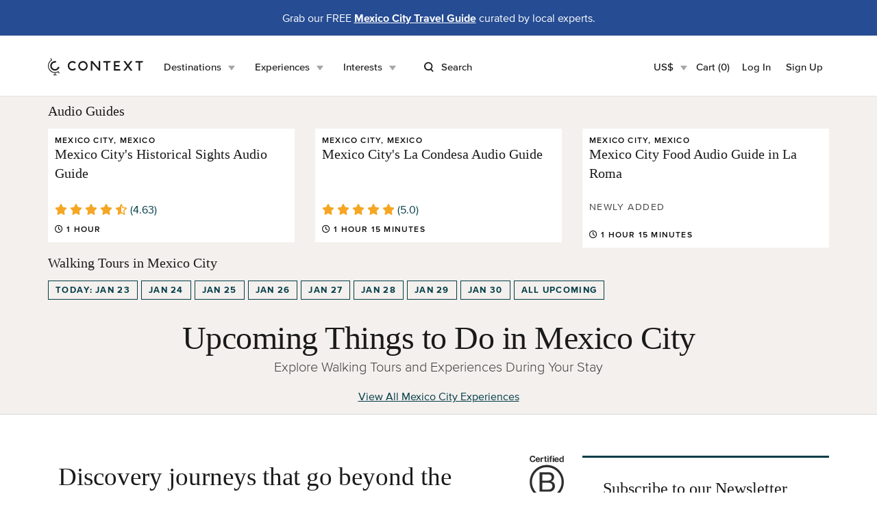

--- FILE ---
content_type: text/javascript
request_url: https://www.contexttravel.com/assets/stimulus-use-79ecc79043042c9fba6ad9e7bb72c484d6c2c57a45e68eb119688604320feb7c.js
body_size: 5766
content:
function isElementInViewport(e){const t=e.getBoundingClientRect(),s=window.innerHeight||document.documentElement.clientHeight,n=window.innerWidth||document.documentElement.clientWidth,i=t.top<=s&&t.top+t.height>0,o=t.left<=n&&t.left+t.width>0;return i&&o}function camelize(e){return e.replace(/(?:[_-])([a-z0-9])/g,(e,t)=>t.toUpperCase())}function __rest(e,t){var s={};for(var n in e)Object.prototype.hasOwnProperty.call(e,n)&&t.indexOf(n)<0&&(s[n]=e[n]);if(null!=e&&"function"==typeof Object.getOwnPropertySymbols){var i=0;for(n=Object.getOwnPropertySymbols(e);i<n.length;i++)t.indexOf(n[i])<0&&Object.prototype.propertyIsEnumerable.call(e,n[i])&&(s[n[i]]=e[n[i]])}return s}function metaValue(e){const t=document.head.querySelector(`meta[name="${e}"]`);return t&&t.getAttribute("content")}function typeCast(e){try{return JSON.parse(e)}catch(t){return e}}function throttle(e,t=d){let s;return function(){const n=arguments,i=this;s||(s=!0,e.apply(i,n),setTimeout(()=>s=!1,t))}}function getAttribute(e,t,s){const n=`transition${e[0].toUpperCase()}${e.substr(1)}`,i=b[e],o=t[e]||s[n]||s[i]||" ";return isEmpty(o)?[]:o.split(" ")}async function afterTransition(e){return new Promise(t=>{const s=1e3*Number(getComputedStyle(e).transitionDuration.split(",")[0].replace("s",""));setTimeout(()=>{t(s)},s)})}async function nextAnimationFrame(){return new Promise(e=>{requestAnimationFrame(()=>{requestAnimationFrame(e)})})}function isEmpty(e){return 0===e.length||!e.trim()}function useHotkeys(){throw"[stimulus-use] Notice: The import for `useHotkeys()` has been moved from `stimulus-use` to `stimulus-use/hotkeys`. \nPlease change the import accordingly and add `hotkey-js` as a dependency to your project. \n\nFor more information see: https://stimulus-use.github.io/stimulus-use/#/use-hotkeys?id=importing-the-behavior"}import{Controller as e}from"@hotwired/stimulus";const method=(e,t)=>{const s=e[t];return"function"==typeof s?s:()=>{}},composeEventName=(e,t,s)=>{let n=e;return!0===s?n=`${t.identifier}:${e}`:"string"==typeof s&&(n=`${s}:${e}`),n},extendedEvent=(e,t,s)=>{const{bubbles:n,cancelable:i,composed:o}=t||{bubbles:!0,cancelable:!0,composed:!0};t&&Object.assign(s,{originalEvent:t});return new CustomEvent(e,{bubbles:n,cancelable:i,composed:o,detail:s})},t={debug:!1,logger:console,dispatchEvent:!0,eventPrefix:!0};class StimulusUse{constructor(e,s={}){var n,i,o;this.log=(e,t)=>{this.debug&&(this.logger.groupCollapsed(`%c${this.controller.identifier} %c#${e}`,"color: #3B82F6","color: unset"),this.logger.log(Object.assign({controllerId:this.controllerId},t)),this.logger.groupEnd())},this.warn=e=>{this.logger.warn(`%c${this.controller.identifier} %c${e}`,"color: #3B82F6; font-weight: bold","color: unset")},this.dispatch=(e,t={})=>{if(this.dispatchEvent){const{event:s}=t,n=__rest(t,["event"]),i=this.extendedEvent(e,s||null,n);this.targetElement.dispatchEvent(i),this.log("dispatchEvent",Object.assign({eventName:i.type},n))}},this.call=(e,t={})=>{const s=this.controller[e];if("function"==typeof s)return s.call(this.controller,t)},this.extendedEvent=(e,t,s)=>{const{bubbles:n,cancelable:i,composed:o}=t||{bubbles:!0,cancelable:!0,composed:!0};t&&Object.assign(s,{originalEvent:t});return new CustomEvent(this.composeEventName(e),{bubbles:n,cancelable:i,composed:o,detail:s})},this.composeEventName=e=>{let t=e;return!0===this.eventPrefix?t=`${this.controller.identifier}:${e}`:"string"==typeof this.eventPrefix&&(t=`${this.eventPrefix}:${e}`),t},this.debug=null!==(i=null!==(n=null==s?void 0:s.debug)&&void 0!==n?n:e.application.stimulusUseDebug)&&void 0!==i?i:t.debug,this.logger=null!==(o=null==s?void 0:s.logger)&&void 0!==o?o:t.logger,this.controller=e,this.controllerId=e.element.id||e.element.dataset.id,this.targetElement=(null==s?void 0:s.element)||e.element;const{dispatchEvent:r,eventPrefix:l}=Object.assign({},t,s);Object.assign(this,{dispatchEvent:r,eventPrefix:l}),this.controllerInitialize=e.initialize.bind(e),this.controllerConnect=e.connect.bind(e),this.controllerDisconnect=e.disconnect.bind(e)}}const s={eventPrefix:!0,bubbles:!0,cancelable:!0};class UseDispatch extends StimulusUse{constructor(e,t={}){var n,i,o,r;super(e,t),this.dispatch=(e,t={})=>{const{controller:s,targetElement:n,eventPrefix:i,bubbles:o,cancelable:r,log:l,warn:a}=this;Object.assign(t,{controller:s});const c=composeEventName(e,this.controller,i),u=new CustomEvent(c,{detail:t,bubbles:o,cancelable:r});return n.dispatchEvent(u),a("`useDispatch()` is deprecated. Please use the built-in `this.dispatch()` function from Stimulus. You can find more information on how to upgrade at: https://stimulus-use.github.io/stimulus-use/#/use-dispatch"),l("dispatch",{eventName:c,detail:t,bubbles:o,cancelable:r}),u},this.targetElement=null!==(n=t.element)&&void 0!==n?n:e.element,this.eventPrefix=null!==(i=t.eventPrefix)&&void 0!==i?i:s.eventPrefix,this.bubbles=null!==(o=t.bubbles)&&void 0!==o?o:s.bubbles,this.cancelable=null!==(r=t.cancelable)&&void 0!==r?r:s.cancelable,this.enhanceController()}enhanceController(){Object.assign(this.controller,{dispatch:this.dispatch})}}const useDispatch=(e,t={})=>new UseDispatch(e,t),n={overwriteDispatch:!0},useApplication=(e,t={})=>{const{overwriteDispatch:s}=Object.assign({},n,t);Object.defineProperty(e,"isPreview",{get:()=>document.documentElement.hasAttribute("data-turbolinks-preview")||document.documentElement.hasAttribute("data-turbo-preview")}),Object.defineProperty(e,"isConnected",{get(){return!!Array.from(this.context.module.connectedContexts).find(e=>e===this.context)}}),Object.defineProperty(e,"csrfToken",{get(){return this.metaValue("csrf-token")}}),s&&useDispatch(e,t),Object.assign(e,{metaValue(e){const t=document.head.querySelector(`meta[name="${e}"]`);return t&&t.getAttribute("content")}})};class ApplicationController extends e{constructor(e){super(e),this.isPreview=!1,this.isConnected=!1,this.csrfToken="",useApplication(this,this.options)}}const o={events:["click","touchend"],onlyVisible:!0,dispatchEvent:!0,eventPrefix:!0},useClickOutside=(e,t={})=>{const s=e,{onlyVisible:n,dispatchEvent:i,events:r,eventPrefix:l}=Object.assign({},o,t),a=e=>{const o=(null==t?void 0:t.element)||s.element;if(!(o.contains(e.target)||!isElementInViewport(o)&&n)&&(s.clickOutside&&s.clickOutside(e),i)){const t=composeEventName("click:outside",s,l),n=extendedEvent(t,e,{controller:s});o.dispatchEvent(n)}},c=()=>{null==r||r.forEach(e=>{window.addEventListener(e,a,!0)})},u=()=>{null==r||r.forEach(e=>{window.removeEventListener(e,a,!0)})},h=s.disconnect.bind(s);return Object.assign(s,{disconnect(){u(),h()}}),c(),[c,u]};class ClickOutsideComposableController extends e{}class ClickOutsideController extends ClickOutsideComposableController{constructor(e){super(e),requestAnimationFrame(()=>{const[e,t]=useClickOutside(this,this.options);Object.assign(this,{observe:e,unobserve:t})})}}class DebounceController extends e{}DebounceController.debounces=[];const i=200,debounce=(e,t=i)=>{let s=null;return function(){const n=Array.from(arguments),i=this,o=n.map(e=>e.params),r=()=>(n.forEach((e,t)=>e.params=o[t]),e.apply(i,n));s&&clearTimeout(s),s=setTimeout(r,t)}},useDebounce=(e,t)=>{const s=e;s.constructor.debounces.forEach(e=>{if("string"==typeof e&&(s[e]=debounce(s[e],null==t?void 0:t.wait)),"object"==typeof e){const{name:n,wait:i}=e;if(!n)return;s[n]=debounce(s[n],i||(null==t?void 0:t.wait))}})};class UseHover extends StimulusUse{constructor(e,t={}){super(e,t),this.observe=()=>{this.targetElement.addEventListener("mouseenter",this.onEnter),this.targetElement.addEventListener("mouseleave",this.onLeave)},this.unobserve=()=>{this.targetElement.removeEventListener("mouseenter",this.onEnter),this.targetElement.removeEventListener("mouseleave",this.onLeave)},this.onEnter=e=>{this.call("mouseEnter",e),this.log("mouseEnter",{hover:!0}),this.dispatch("mouseEnter",{hover:!1})},this.onLeave=e=>{this.call("mouseLeave",e),this.log("mouseLeave",{hover:!1}),this.dispatch("mouseLeave",{hover:!1})},this.controller=e,this.enhanceController(),this.observe()}enhanceController(){const e=this.controller.disconnect.bind(this.controller),t=()=>{this.unobserve(),e()};Object.assign(this.controller,{disconnect:t})}}const useHover=(e,t={})=>{const s=new UseHover(e,t);return[s.observe,s.unobserve]};class HoverComposableController extends e{}class HoverController extends HoverComposableController{constructor(e){super(e),requestAnimationFrame(()=>{const[e,t]=useHover(this,this.options);Object.assign(this,{observe:e,unobserve:t})})}}const r=["mousemove","mousedown","resize","keydown","touchstart","wheel"],l=6e4,c={ms:l,initialState:!1,events:r,dispatchEvent:!0,eventPrefix:!0},useIdle=(e,t={})=>{const s=e,{ms:n,initialState:i,events:o,dispatchEvent:r,eventPrefix:l}=Object.assign({},c,t);let a=i,u=setTimeout(()=>{a=!0,h()},n);const h=e=>{const t=composeEventName("away",s,l);if(s.isIdle=!0,method(s,"away").call(s,e),r){const n=extendedEvent(t,e||null,{controller:s});s.element.dispatchEvent(n)}},d=e=>{const t=composeEventName("back",s,l);if(s.isIdle=!1,method(s,"back").call(s,e),r){const n=extendedEvent(t,e||null,{controller:s});s.element.dispatchEvent(n)}},m=e=>{a&&d(e),a=!1,clearTimeout(u),u=setTimeout(()=>{a=!0,h(e)},n)},b=e=>{document.hidden||m(e)};a?h():d();const v=s.disconnect.bind(s),g=()=>{o.forEach(e=>{window.addEventListener(e,m)}),document.addEventListener("visibilitychange",b)},p=()=>{clearTimeout(u),o.forEach(e=>{window.removeEventListener(e,m)}),document.removeEventListener("visibilitychange",b)};return Object.assign(s,{disconnect(){p(),v()}}),g(),[g,p]};class IdleComposableController extends e{constructor(){super(...arguments),this.isIdle=!1}}class IdleController extends IdleComposableController{constructor(e){super(e),requestAnimationFrame(()=>{const[e,t]=useIdle(this,this.options);Object.assign(this,{observe:e,unobserve:t})})}}const a={dispatchEvent:!0,eventPrefix:!0,visibleAttribute:"isVisible"},useIntersection=(e,t={})=>{const s=e,{dispatchEvent:n,eventPrefix:i,visibleAttribute:o}=Object.assign({},a,t),r=(null==t?void 0:t.element)||s.element;s.intersectionElements||(s.intersectionElements=[]),s.intersectionElements.push(r);const l=e=>{const[t]=e;t.isIntersecting?u(t):r.hasAttribute(o)&&h(t)},c=new IntersectionObserver(l,t),u=e=>{if(r.setAttribute(o,"true"),method(s,"appear").call(s,e,c),n){const t=composeEventName("appear",s,i),n=extendedEvent(t,null,{controller:s,entry:e,observer:c});r.dispatchEvent(n)}},h=e=>{if(r.removeAttribute(o),method(s,"disappear").call(s,e,c),n){const t=composeEventName("disappear",s,i),n=extendedEvent(t,null,{controller:s,entry:e,observer:c});r.dispatchEvent(n)}},d=s.disconnect.bind(s),m=()=>{v(),d()},b=()=>{c.observe(r)},v=()=>{c.unobserve(r)},g=()=>0===s.intersectionElements.filter(e=>e.hasAttribute(o)).length,p=()=>1===s.intersectionElements.filter(e=>e.hasAttribute(o)).length,f=()=>s.intersectionElements.some(e=>e.hasAttribute(o)),C=()=>s.intersectionElements.every(e=>e.hasAttribute(o)),E=C;return Object.assign(s,{isVisible:E,noneVisible:g,oneVisible:p,atLeastOneVisible:f,allVisible:C,disconnect:m}),b(),[b,v]};class IntersectionComposableController extends e{}class IntersectionController extends IntersectionComposableController{constructor(e){super(e),requestAnimationFrame(()=>{const[e,t]=useIntersection(this,this.options);Object.assign(this,{observe:e,unobserve:t})})}}const useLazyLoad=(e,t)=>{const s=t=>{const[s]=t;s.isIntersecting&&!e.isLoaded&&n()},n=()=>{const t=e.data.get("src");if(!t)return;const s=e.element;e.isLoading=!0,method(e,"loading").call(e,t),s.onload=()=>{i(t)},s.src=t},i=t=>{e.isLoading=!1,e.isLoaded=!0,method(e,"loaded").call(e,t)},o=e.disconnect.bind(e),r=new IntersectionObserver(s,t),l=()=>{r.observe(e.element)},a=()=>{r.unobserve(e.element)};return Object.assign(e,{isVisible:!1,disconnect(){a(),o()}}),l(),[l,a]};class LazyLoadComposableController extends e{constructor(){super(...arguments),this.isLoading=!1,this.isLoaded=!1}}class LazyLoadController extends LazyLoadComposableController{constructor(e){super(e),this.options={rootMargin:"10%"},requestAnimationFrame(()=>{const[e,t]=useLazyLoad(this,this.options);Object.assign(this,{observe:e,unobserve:t})})}}const u={mediaQueries:{},dispatchEvent:!0,eventPrefix:!0,debug:!1};class UseMatchMedia extends StimulusUse{constructor(e,t={}){var s,n,i,o;super(e,t),this.matches=[],this.callback=e=>{const t=Object.keys(this.mediaQueries).find(t=>this.mediaQueries[t]===e.media);if(!t)return;const{media:s,matches:n}=e;this.changed({name:t,media:s,matches:n,event:e})},this.changed=e=>{const{name:t}=e;e.event&&(this.call(camelize(`${t}_changed`),e),this.dispatch(`${t}:changed`,e),this.log(`media query "${t}" changed`,e)),e.matches?(this.call(camelize(`is_${t}`),e),this.dispatch(`is:${t}`,e)):(this.call(camelize(`not_${t}`),e),this.dispatch(`not:${t}`,e))},this.observe=()=>{Object.keys(this.mediaQueries).forEach(e=>{const t=this.mediaQueries[e],s=window.matchMedia(t);s.addListener(this.callback),this.matches.push(s),this.changed({name:e,media:t,matches:s.matches})})},this.unobserve=()=>{this.matches.forEach(e=>e.removeListener(this.callback))},this.controller=e,this.mediaQueries=null!==(s=t.mediaQueries)&&void 0!==s?s:u.mediaQueries,this.dispatchEvent=null!==(n=t.dispatchEvent)&&void 0!==n?n:u.dispatchEvent,this.eventPrefix=null!==(i=t.eventPrefix)&&void 0!==i?i:u.eventPrefix,this.debug=null!==(o=t.debug)&&void 0!==o?o:u.debug,window.matchMedia?(this.enhanceController(),this.observe()):console.error("window.matchMedia() is not available")}enhanceController(){const e=this.controller.disconnect.bind(this.controller),t=()=>{this.unobserve(),e()};Object.assign(this.controller,{disconnect:t})}}const useMatchMedia=(e,t={})=>{const s=new UseMatchMedia(e,t);return[s.observe,s.unobserve]},memoize=(e,t,s)=>(Object.defineProperty(e,t,{value:s}),s),useMemo=e=>{var t;null===(t=e.constructor.memos)||void 0===t||t.forEach(t=>{memoize(e,t,e[t])})},defineMetaGetter=(e,t,s)=>{const n=s?`${camelize(t)}Meta`:camelize(t);Object.defineProperty(e,n,{get:()=>typeCast(metaValue(t))})},useMeta=(e,t={suffix:!0})=>{const s=e.constructor.metaNames,n=t.suffix;null==s||s.forEach(t=>{defineMetaGetter(e,t,n)}),Object.defineProperty(e,"metas",{get(){const e={};return null==s||s.forEach(t=>{const s=typeCast(metaValue(t));null!=s&&(e[camelize(t)]=s)}),e}})};class UseMutation extends StimulusUse{constructor(e,t={}){super(e,t),this.observe=()=>{try{this.observer.observe(this.targetElement,this.options)}catch(e){this.controller.application.handleError(e,"At a minimum, one of childList, attributes, and/or characterData must be true",{})}},this.unobserve=()=>{this.observer.disconnect()},this.mutation=e=>{this.call("mutate",e),this.log("mutate",{entries:e}),this.dispatch("mutate",{entries:e})},this.targetElement=(null==t?void 0:t.element)||e.element,this.controller=e,this.options=t,this.observer=new MutationObserver(this.mutation),this.enhanceController(),this.observe()}enhanceController(){const e=this.controller.disconnect.bind(this.controller),t=()=>{this.unobserve(),e()};Object.assign(this.controller,{disconnect:t})}}const useMutation=(e,t={})=>{const s=new UseMutation(e,t);return[s.observe,s.unobserve]};class MutationComposableController extends e{}class MutationController extends MutationComposableController{constructor(e){super(e),requestAnimationFrame(()=>{const[e,t]=useMutation(this,this.options);Object.assign(this,{observe:e,unobserve:t})})}}const h={dispatchEvent:!0,eventPrefix:!0},useResize=(e,t={})=>{const s=e,{dispatchEvent:n,eventPrefix:i}=Object.assign({},h,t),o=(null==t?void 0:t.element)||s.element,r=e=>{const[t]=e;if(method(s,"resize").call(s,t.contentRect),n){const e=composeEventName("resize",s,i),n=extendedEvent(e,null,{controller:s,entry:t});o.dispatchEvent(n)}},l=s.disconnect.bind(s),a=new ResizeObserver(r),c=()=>{a.observe(o)},u=()=>{a.unobserve(o)};return Object.assign(s,{disconnect(){u(),l()}}),c(),[c,u]};class ResizeComposableController extends e{}class ResizeController extends ResizeComposableController{constructor(e){super(e),requestAnimationFrame(()=>{const[e,t]=useResize(this,this.options);Object.assign(this,{observe:e,unobserve:t})})}}class UseTargetMutation extends StimulusUse{constructor(e,t={}){super(e,t),this.observe=()=>{this.observer.observe(this.targetElement,{subtree:!0,characterData:!0,childList:!0,attributes:!0,attributeOldValue:!0,attributeFilter:[this.targetSelector,this.scopedTargetSelector]})},this.unobserve=()=>{this.observer.disconnect()},this.mutation=e=>{for(const t of e)switch(t.type){case"attributes":let e=t.target.getAttribute(t.attributeName),s=t.oldValue;if(t.attributeName===this.targetSelector||t.attributeName===this.scopedTargetSelector){let n=this.targetsUsedByThisController(s),i=this.targetsUsedByThisController(e),o=n.filter(e=>!i.includes(e)),r=i.filter(e=>!n.includes(e));o.forEach(e=>this.targetRemoved(this.stripIdentifierPrefix(e),t.target,"attributeChange")),r.forEach(e=>this.targetAdded(this.stripIdentifierPrefix(e),t.target,"attributeChange"))}break;case"characterData":let n=this.findTargetInAncestry(t.target);if(null==n)return;this.targetsUsedByThisControllerFromNode(n).forEach(e=>{this.targetChanged(this.stripIdentifierPrefix(e),n,"domMutation")});break;case"childList":let{addedNodes:i,removedNodes:o}=t;i.forEach(e=>this.processNodeDOMMutation(e,this.targetAdded)),o.forEach(e=>this.processNodeDOMMutation(e,this.targetRemoved))}},this.controller=e,this.options=t,this.targetElement=e.element,this.identifier=e.scope.identifier,this.identifierPrefix=`${this.identifier}.`,this.targetSelector=e.scope.schema.targetAttribute,this.scopedTargetSelector=`data-${this.identifier}-target`,this.targets=t.targets||e.constructor.targets,this.prefixedTargets=this.targets.map(e=>`${this.identifierPrefix}${e}`),this.observer=new MutationObserver(this.mutation),this.enhanceController(),this.observe()}processNodeDOMMutation(e,t){let s=e,n=t,i=[];"#text"==s.nodeName||0==this.targetsUsedByThisControllerFromNode(s).length?(n=this.targetChanged,s=this.findTargetInAncestry(e)):i=this.targetsUsedByThisControllerFromNode(s),null!=s&&(0==i.length&&(i=this.targetsUsedByThisControllerFromNode(s)),i.forEach(e=>{n.call(this,this.stripIdentifierPrefix(e),s,"domMutation")}))}findTargetInAncestry(e){let t=e,s=[];for("#text"!=t.nodeName&&(s=this.targetsUsedByThisControllerFromNode(t));null!==t.parentNode&&t.parentNode!=this.targetElement&&0==s.length;)if(t=t.parentNode,"#text"!==t.nodeName){if(this.targetsUsedByThisControllerFromNode(t).length>0)return t}return"#text"==t.nodeName||null==t.parentNode?null:t.parentNode==this.targetElement&&this.targetsUsedByThisControllerFromNode(t).length>0?t:null}targetAdded(e,t,s){let n=`${e}TargetAdded`;this.controller[n]&&method(this.controller,n).call(this.controller,t),this.log("targetAdded",{target:e,node:t,trigger:s})}targetRemoved(e,t,s){let n=`${e}TargetRemoved`;this.controller[n]&&method(this.controller,n).call(this.controller,t),this.log("targetRemoved",{target:e,node:t,trigger:s})}targetChanged(e,t,s){let n=`${e}TargetChanged`;this.controller[n]&&method(this.controller,n).call(this.controller,t),this.log("targetChanged",{target:e,node:t,trigger:s})}targetsUsedByThisControllerFromNode(e){if("#text"==e.nodeName||"#comment"==e.nodeName)return[];let t=e;return this.targetsUsedByThisController(t.getAttribute(this.scopedTargetSelector)||t.getAttribute(this.targetSelector))}targetsUsedByThisController(e){e=e||"";let t=this.stripIdentifierPrefix(e).split(" ");return this.targets.filter(e=>-1!==t.indexOf(e))}stripIdentifierPrefix(e){return e.replace(new RegExp(this.identifierPrefix,"g"),"")}enhanceController(){const e=this.controller.disconnect.bind(this.controller),t=()=>{this.unobserve(),e()};Object.assign(this.controller,{disconnect:t})}}const useTargetMutation=(e,t={})=>{const s=new UseTargetMutation(e,t);return[s.observe,s.unobserve]};class TargetMutationComposableController extends e{}class TargetMutationController extends TargetMutationComposableController{constructor(e){super(e),requestAnimationFrame(()=>{const[e,t]=useTargetMutation(this,this.options);Object.assign(this,{observe:e,unobserve:t})})}}class ThrottleController extends e{}ThrottleController.throttles=[];const d=200,useThrottle=(e,t={})=>{var s;const n=e;null===(s=n.constructor.throttles)||void 0===s||s.forEach(e=>{if("string"==typeof e&&(n[e]=throttle(n[e],null==t?void 0:t.wait)),"object"==typeof e){const{name:s,wait:i}=e;if(!s)return;n[s]=throttle(n[s],i||(null==t?void 0:t.wait))}})},b={enterFromClass:"enter",enterActiveClass:"enterStart",enterToClass:"enterEnd",leaveFromClass:"leave",leaveActiveClass:"leaveStart",leaveToClass:"leaveEnd"},m={transitioned:!1,hiddenClass:"hidden",preserveOriginalClass:!0,removeToClasses:!0},useTransition=(e,t={})=>{async function s(e){if(d.transitioned)return;d.transitioned=!0,x&&x(e);const s=getAttribute("enterFrom",t,p),i=getAttribute("enterActive",t,p),r=getAttribute("enterTo",t,p),l=getAttribute("leaveTo",t,p);!E||g.classList.remove(E),w||a(g,l),await o(g,s,i,r,E,y,w),f>0&&setTimeout(()=>{n(e)},f)}async function n(e){if(!d.transitioned)return;d.transitioned=!1,O&&O(e);const s=getAttribute("leaveFrom",t,p),n=getAttribute("leaveActive",t,p),i=getAttribute("leaveTo",t,p),r=getAttribute("enterTo",t,p);w||a(g,r),await o(g,s,n,i,E,y,w),!E||g.classList.add(E)}function i(e){T&&T(e),d.transitioned?n():s()}async function o(e,t,s,n,i,o,r){const c=[];o&&(t.forEach(t=>e.classList.contains(t)&&t!==i&&c.push(t)),s.forEach(t=>e.classList.contains(t)&&t!==i&&c.push(t)),n.forEach(t=>e.classList.contains(t)&&t!==i&&c.push(t))),l(e,t),a(e,c),l(e,s),await nextAnimationFrame(),a(e,t),l(e,n),await afterTransition(e),a(e,s),r&&a(e,n),l(e,c)}function r(){d.transitioned=C,C?(!E||g.classList.remove(E),s()):(!E||g.classList.add(E),n())}function l(e,t){t.length>0&&e.classList.add(...t)}function a(e,t){t.length>0&&e.classList.remove(...t)}var c,u,h;const d=e,b=d.element.dataset.transitionTarget;let v;b&&(v=d[`${b}Target`]);const g=(null==t?void 0:t.element)||v||d.element;if(!(g instanceof HTMLElement||g instanceof SVGElement))return;const p=g.dataset,f=parseInt(p.leaveAfter||"")||t.leaveAfter||0,{transitioned:C,hiddenClass:E,preserveOriginalClass:y,removeToClasses:w}=Object.assign({},m,t),x=null===(c=d.enter)||void 0===c?void 0:c.bind(d),O=null===(u=d.leave)||void 0===u?void 0:u.bind(d),T=null===(h=d.toggleTransition)||void 0===h?void 0:h.bind(d);return r(),Object.assign(d,{enter:s,leave:n,toggleTransition:i}),[s,n,i]};class TransitionComposableController extends e{constructor(){super(...arguments),this.transitioned=!1}}class TransitionController extends TransitionComposableController{constructor(e){super(e),requestAnimationFrame(()=>{useTransition(this,this.options)})}}class UseVisibility extends StimulusUse{constructor(e,t={}){super(e,t),this.observe=()=>{this.controller.isVisible=!document.hidden,document.addEventListener("visibilitychange",this.handleVisibilityChange),this.handleVisibilityChange()},this.unobserve=()=>{document.removeEventListener("visibilitychange",this.handleVisibilityChange)},this.becomesInvisible=e=>{this.controller.isVisible=!1,this.call("invisible",e),this.log("invisible",{isVisible:!1}),this.dispatch("invisible",{event:e,isVisible:!1})},this.becomesVisible=e=>{this.controller.isVisible=!0,this.call("visible",e),this.log("visible",{isVisible:!0}),this.dispatch("visible",{event:e,isVisible:!0})},this.handleVisibilityChange=e=>{document.hidden?this.becomesInvisible(e):this.becomesVisible(e)},this.controller=e,this.enhanceController(),this.observe()}enhanceController(){const e=this.controllerDisconnect,t=()=>{this.unobserve(),e()};Object.assign(this.controller,{disconnect:t})}}const useVisibility=(e,t={})=>{const s=new UseVisibility(e,t);return[s.observe,s.unobserve]};class VisibilityComposableController extends e{constructor(){super(...arguments),this.isVisible=!1}}class VisibilityController extends VisibilityComposableController{constructor(e){super(e),requestAnimationFrame(()=>{const[e,t]=useVisibility(this,this.options);Object.assign(this,{observe:e,unobserve:t})})}}class UseWindowFocus extends StimulusUse{constructor(e,t={}){super(e,t),this.observe=()=>{document.hasFocus()?this.becomesFocused():this.becomesUnfocused(),this.interval=setInterval(()=>{this.handleWindowFocusChange()},this.intervalDuration)},this.unobserve=()=>{clearInterval(this.interval)},this.becomesUnfocused=e=>{this.controller.hasFocus=!1,this.call("unfocus",e),this.log("unfocus",{hasFocus:!1}),this.dispatch("unfocus",{event:e,hasFocus:!1})},this.becomesFocused=e=>{this.controller.hasFocus=!0,this.call("focus",e),this.log("focus",{hasFocus:!0}),this.dispatch("focus",{event:e,hasFocus:!0})},this.handleWindowFocusChange=e=>{document.hasFocus()&&!this.controller.hasFocus?this.becomesFocused(e):!document.hasFocus()&&this.controller.hasFocus&&this.becomesUnfocused(e)},this.controller=e,this.intervalDuration=t.interval||200,this.enhanceController(),this.observe()}enhanceController(){const e=this.controllerDisconnect,t=()=>{this.unobserve(),e()};Object.assign(this.controller,{disconnect:t})}}const useWindowFocus=(e,t={})=>{const s=new UseWindowFocus(e,t);return[s.observe,s.unobserve]};class WindowFocusComposableController extends e{constructor(){super(...arguments),this.hasFocus=!1}}class WindowFocusController extends WindowFocusComposableController{constructor(e){super(e),requestAnimationFrame(()=>{const[e,t]=useWindowFocus(this,this.options);Object.assign(this,{observe:e,unobserve:t})})}}const useWindowResize=e=>{const t=e,s=e=>{const{innerWidth:s,innerHeight:n}=window,i={height:n||1/0,width:s||1/0,event:e};method(t,"windowResize").call(t,i)},n=t.disconnect.bind(t),i=()=>{window.addEventListener("resize",s),s()},o=()=>{window.removeEventListener("resize",s)};return Object.assign(t,{disconnect(){o(),n()}}),i(),[i,o]};class WindowResizeComposableController extends e{}class WindowResizeController extends WindowResizeComposableController{constructor(e){super(e),requestAnimationFrame(()=>{const[e,t]=useWindowResize(this);Object.assign(this,{observe:e,unobserve:t})})}}export{ApplicationController,ClickOutsideController,HoverController,IdleController,IntersectionController,LazyLoadController,MutationController,ResizeController,TargetMutationController,TransitionController,UseHover,UseMutation,UseTargetMutation,UseVisibility,UseWindowFocus,VisibilityController,WindowFocusController,WindowResizeController,debounce,useApplication,useClickOutside,useDebounce,useDispatch,useHotkeys,useHover,useIdle,useIntersection,useLazyLoad,useMatchMedia,useMemo,useMeta,useMutation,useResize,useTargetMutation,useThrottle,useTransition,useVisibility,useWindowFocus,useWindowResize};

--- FILE ---
content_type: text/javascript
request_url: https://www.contexttravel.com/assets/controllers/deleteable_controller-67ddba6f5cf08190495c4bd9b8a03c9e6bd838d6e3b7bc361c3173486c06f9ae.js
body_size: -508
content:
import{Controller}from"@hotwired/stimulus";export default class extends Controller{delete(){this.element.parentNode.removeChild(this.element)}}

--- FILE ---
content_type: text/javascript
request_url: https://www.contexttravel.com/assets/controllers/save_animation_controller-f84a9f281406f2803ae29a75a981003fb44a9bc96a9a1d909ede0234b58cfee7.js
body_size: -529
content:
import{Controller}from"@hotwired/stimulus";export default class extends Controller{animate(t){t.preventDefault(),t.stopPropagation();const e=this.element,a=document.querySelector("[data-cart-target]").getBoundingClientRect(),o=e.getBoundingClientRect(),r=a.left+a.width/2-(o.left+o.width/2),i=a.top+a.height/2-(o.top+o.height/2);e.animate([{transform:"scale(1) translate(0, 0)",opacity:1,offset:0},{transform:"scale(0.8) translate("+.3*r+"px, "+.3*i+"px)",opacity:.8,offset:.4},{transform:"scale(0.2) translate("+r+"px, "+i+"px)",opacity:0,offset:1}],{duration:800,easing:"cubic-bezier(0.4, 0, 0.2, 1)",fill:"forwards"}).onfinish=()=>{$("#save-modal").modal("hide")}}}

--- FILE ---
content_type: text/javascript
request_url: https://www.contexttravel.com/assets/controllers/extra_time_with_expert/proposal_controller-64da833eebc637798fbe0c0e95e1cf5c1320172aa2005fdcdd5c40536b540a30.js
body_size: 196
content:
import{Controller}from"@hotwired/stimulus";import SignaturePad from"signature_pad";export default class extends Controller{static get targets(){return["formView","formDateTime","formDuration","formAddress","formNotes","formPrice","formSignature","showConfirmationBtn","backToFormBtn","confirmationView","confirmationSignaturePad","confirmationPrice","confirmationDateTime","confirmationDuration","confirmationAddress","confirmationNotes","confirmProposalBtn"]}static get classes(){return["hidden"]}static get values(){return{altInputClass:String}}connect(){this.formDurationTarget.addEventListener("change",this.updatePrice.bind(this)),this.updatePrice(),this.signaturePad=new SignaturePad(this.confirmationSignaturePadTarget),window.addEventListener("resize",this.resizeCanvas.bind(this)),this.resizeCanvas(),this.showConfirmationBtnTarget.addEventListener("click",this.showConfirmationView.bind(this)),this.backToFormBtnTarget.addEventListener("click",this.showFormView.bind(this)),this.confirmProposalBtnTarget.addEventListener("click",this.confirmProposal.bind(this))}updatePrice(){const t=this.formDurationTarget.options[this.formDurationTarget.selectedIndex].dataset.price;this.formPriceTarget.textContent=t}resizeCanvas(){this.confirmationSignaturePadTarget.classList.add(this.hideSignaturePadClass);const t=Math.max(window.devicePixelRatio||1,1),i=window.getComputedStyle(this.confirmationSignaturePadTarget.parentElement),e=this.confirmationSignaturePadTarget.parentElement.offsetWidth-parseFloat(i.paddingLeft)-parseFloat(i.paddingRight);this.confirmationSignaturePadTarget.width=e*t,this.confirmationSignaturePadTarget.height=e/2*t,this.confirmationSignaturePadTarget.style.width=`${e}px`,this.confirmationSignaturePadTarget.style.height=e/2+"px",this.confirmationSignaturePadTarget.getContext("2d").scale(t,t),this.confirmationSignaturePadTarget.classList.remove(this.hiddenClass),this.signaturePad.clear()}showConfirmationView(t){t.preventDefault(),this._checkFormValidity()&&(this.formViewTarget.classList.add(this.hiddenClass),this.confirmationViewTarget.classList.remove(this.hiddenClass),this.resizeCanvas(),this.confirmationDateTimeTarget.textContent=this.element.querySelector(`.${this.altInputClassValue}`).value,this.confirmationDurationTarget.textContent=this.formDurationTarget.options[this.formDurationTarget.selectedIndex].textContent,this.confirmationAddressTarget.textContent=this.formAddressTarget.value,this.confirmationNotesTarget.textContent=this.formNotesTarget.value)}showFormView(t){t.preventDefault(),this.confirmationViewTarget.classList.add(this.hiddenClass),this.formViewTarget.classList.remove(this.hiddenClass),this.signaturePad.clear()}_checkFormValidity(){return!!this.element.checkValidity()||(this.element.reportValidity(),!1)}confirmProposal(t){t.preventDefault(),this.formSignatureTarget.value=this.signaturePad.toDataURL(),this.element.requestSubmit()}}

--- FILE ---
content_type: text/javascript
request_url: https://www.contexttravel.com/assets/controllers/admin/venue_blocks/form_controller-eadaad064f436c676ea01b0a0a17ff0777ad0eeeac541c923a0b46830bc2136b.js
body_size: -212
content:
import{Controller}from"@hotwired/stimulus";export default class extends Controller{static get targets(){return["fullDayField","startDateField","startTimeField","endDateField","endTimeField","recalculate_overlapping_sched_walks_toggler"]}connect(){this.startDateFieldTarget.addEventListener("flatpickr-change",this._onFlatpickrChange.bind(this)),this.fullDayFieldTarget.addEventListener("change",this._resetTimes.bind(this))}disconnect(){this.startDateFieldTarget.removeEventListener("flatpickr-change",this._onFlatpickrChange.bind(this))}submit(e){this.recalculate_overlapping_sched_walks_togglerTarget.remove()}_onFlatpickrChange({detail:{dateStr:e}}){const t=this.endDateFieldTarget._flatpickr;0===t.selectedDates.length&&t.setDate(e),t.formatDate(t.selectedDates[0],"Y-m-d")<e&&t.setDate(e),this.endDateFieldTarget._flatpickr.set("minDate",e)}_resetTimes(){this.fullDayFieldTarget.checked?(this.lastStartTimeFieldValue=this.startTimeFieldTarget.value,this.lastEndTimeFieldValue=this.endTimeFieldTarget.value,this.startTimeFieldTarget.value="",this.endTimeFieldTarget.value=""):(this.startTimeFieldTarget.value=this.lastStartTimeFieldValue,this.endTimeFieldTarget.value=this.lastEndTimeFieldValue)}}

--- FILE ---
content_type: text/javascript
request_url: https://www.contexttravel.com/assets/controllers/filters_controller-3afb84534da368c50ee1014b3f55db77085d044a0b648bbaa125ae2d8658d831.js
body_size: -720
content:
import{Controller}from"@hotwired/stimulus";import debounce from"common/utils/debounce";export default class extends Controller{static get targets(){return["form"]}initialize(){this.submit=debounce(this.submit,200)}submit(){this.formTarget.requestSubmit()}reset(t){t.preventDefault(),this.formTarget.reset(),this.submit()}}

--- FILE ---
content_type: text/javascript
request_url: https://www.contexttravel.com/assets/controllers/admin/docents/profile/bulk_edit_preferred_walks_controller-cca5e6da71e5022edc35d6710806604c99a068d07655f86a72ded79fdd0d20aa.js
body_size: -734
content:
import CheckboxSelectAll from"stimulus-checkbox-select-all";export default class extends CheckboxSelectAll{updateTiers(e){this.checked.forEach(l=>{l.parentNode.querySelector(`[type=radio][value=${e.target.value}]`).checked=!0})}}

--- FILE ---
content_type: text/javascript
request_url: https://www.contexttravel.com/assets/application_l-2952021afb90e5aed2daa6c936092f3191b1f69b5c0ab84f984999a7b3374cc5.js
body_size: 140405
content:
function formatState(e){return e.id?$("<span>"+e.icon+e.text+"</span>"):e.text}function enableSiteSearch(){$(".search-input").select2({minimumInputLength:3,ajax:{method:"POST",url:"/search_term_searches",dataType:"json",delay:250,processResults:function(e){return Array.isArray(e)?{results:e}:{results:[]}}},tags:!0,createTag:function(e){return{id:"/search?q="+e.term,text:e.term,icon:'<i class="fa fa-search" style="font-size: 1.2rem"></i> '}},insertTag:function(e,t){var i=!1;$.each(e,function(e,n){$.trim(t.text).toUpperCase()==$.trim(n.text).toUpperCase()&&(i=!0)}),i||e.unshift(t)},theme:"search-bar",width:"resolve",placeholder:"Search",templateResult:formatState}),$(".search-input").on("select2:select",function(e){window.dataLayer.push({event:"Site Search Submitted",searchTerm:e.params.data.text}),Cookies.set("ga_product_list_name","Search Results Dropdown list"),window.location.href=e.params.data.id})}function disableSiteSearch(){$(".search-input").select2("destroy")}function connectSiteSearch(){function e(){r.show(),a.select2("open")}function t(){r.hide(),a.select2("close"),r.hide()}function i(){l.modal("hide"),c.select2("close")}function n(){c.select2("open")}function o(){$(this).width()<768?t():i()}enableSiteSearch();var r=$(".ct-nav--desktop__search__form"),a=r.find(".search-input");a.on("select2:close",t),$(".toggle-ct-nav-search").click(e),$(".ct-nav--desktop__search__close").click(t);var s,l=$("#ct-nav-modal-search"),c=l.find(".search-input");l.on("shown.bs.modal",n),c.on("select2:close",i),$(".ct-nav--mobile__search__open").click(function(){l.modal("show")}),$(window).on("resize",function(){s||(s=setTimeout(function(){o(),s=null},150))})}function gtag(){dataLayer.push(arguments)}function loadFacebookPixel(){if(window.fbq)return;window.fbq=function(){window.fbq.callMethod?window.fbq.callMethod.apply(window.fbq,arguments):window.fbq.queue.push(arguments)},window._fbq||(window._fbq=window.fbq),window.fbq.loaded=!0,window.fbq.version="2.0",window.fbq.queue=[];let e=document.createElement("script");e.async=!0,e.src="https://connect.facebook.net/en_US/fbevents.js";let t=document.getElementsByTagName("script")[0];t.parentNode.insertBefore(e,t)}function loadHotjar(e,t,i,n,o,r){e.hj=e.hj||function(){(e.hj.q=e.hj.q||[]).push(arguments)},e._hjSettings={hjid:hotjarId,hjsv:6},o=t.getElementsByTagName("head")[0],(r=t.createElement("script")).async=1,r.src=i+"static.hotjar.com/c/hotjar-"+e._hjSettings.hjid+".js?sv="+e._hjSettings.hjsv,o.appendChild(r)}!function(e,t){"object"==typeof module&&"object"==typeof module.exports?module.exports=e.document?t(e,!0):function(e){if(!e.document)throw new Error("jQuery requires a window with a document");return t(e)}:t(e)}("undefined"!=typeof window?window:this,function(e,t){function i(e){var t=!!e&&"length"in e&&e.length,i=pe.type(e);return"function"!==i&&!pe.isWindow(e)&&("array"===i||0===t||"number"==typeof t&&t>0&&t-1 in e)}function n(e,t,i){if(pe.isFunction(t))return pe.grep(e,function(e,n){return!!t.call(e,n,e)!==i});if(t.nodeType)return pe.grep(e,function(e){return e===t!==i});if("string"==typeof t){if(Te.test(t))return pe.filter(t,e,i);t=pe.filter(t,e)}return pe.grep(e,function(e){return pe.inArray(e,t)>-1!==i})}function o(e,t){do{e=e[t]}while(e&&1!==e.nodeType);return e}function r(e){var t={};return pe.each(e.match(Me)||[],function(e,i){t[i]=!0}),t}function a(){ne.addEventListener?(ne.removeEventListener("DOMContentLoaded",s),e.removeEventListener("load",s)):(ne.detachEvent("onreadystatechange",s),e.detachEvent("onload",s))}function s(){(ne.addEventListener||"load"===e.event.type||"complete"===ne.readyState)&&(a(),pe.ready())}function l(e,t,i){if(void 0===i&&1===e.nodeType){var n="data-"+t.replace(Ne,"-$1").toLowerCase();if("string"==typeof(i=e.getAttribute(n))){try{i="true"===i||"false"!==i&&("null"===i?null:+i+""===i?+i:Pe.test(i)?pe.parseJSON(i):i)}catch(e){}pe.data(e,t,i)}else i=void 0}return i}function c(e){var t;for(t in e)if(("data"!==t||!pe.isEmptyObject(e[t]))&&"toJSON"!==t)return!1;return!0}function u(e,t,i,n){if(Oe(e)){var o,r,a=pe.expando,s=e.nodeType,l=s?pe.cache:e,c=s?e[a]:e[a]&&a;if(c&&l[c]&&(n||l[c].data)||void 0!==i||"string"!=typeof t)return c||(c=s?e[a]=ie.pop()||pe.guid++:a),l[c]||(l[c]=s?{}:{toJSON:pe.noop}),"object"!=typeof t&&"function"!=typeof t||(n?l[c]=pe.extend(l[c],t):l[c].data=pe.extend(l[c].data,t)),r=l[c],n||(r.data||(r.data={}),r=r.data),void 0!==i&&(r[pe.camelCase(t)]=i),"string"==typeof t?null==(o=r[t])&&(o=r[pe.camelCase(t)]):o=r,o}}function d(e,t,i){if(Oe(e)){var n,o,r=e.nodeType,a=r?pe.cache:e,s=r?e[pe.expando]:pe.expando;if(a[s]){if(t&&(n=i?a[s]:a[s].data)){o=(t=pe.isArray(t)?t.concat(pe.map(t,pe.camelCase)):t in n||(t=pe.camelCase(t))in n?[t]:t.split(" ")).length;for(;o--;)delete n[t[o]];if(i?!c(n):!pe.isEmptyObject(n))return}(i||(delete a[s].data,c(a[s])))&&(r?pe.cleanData([e],!0):de.deleteExpando||a!=a.window?delete a[s]:a[s]=void 0)}}}function h(e,t,i,n){var o,r=1,a=20,s=n?function(){return n.cur()}:function(){return pe.css(e,t,"")},l=s(),c=i&&i[3]||(pe.cssNumber[t]?"":"px"),u=(pe.cssNumber[t]||"px"!==c&&+l)&&He.exec(pe.css(e,t));if(u&&u[3]!==c){c=c||u[3],i=i||[],u=+l||1;do{u/=r=r||".5",pe.style(e,t,u+c)}while(r!==(r=s()/l)&&1!==r&&--a)}return i&&(u=+u||+l||0,o=i[1]?u+(i[1]+1)*i[2]:+i[2],n&&(n.unit=c,n.start=u,n.end=o)),o}function p(e){var t=Ge.split("|"),i=e.createDocumentFragment();if(i.createElement)for(;t.length;)i.createElement(t.pop());return i}function f(e,t){var i,n,o=0,r=void 0!==e.getElementsByTagName?e.getElementsByTagName(t||"*"):void 0!==e.querySelectorAll?e.querySelectorAll(t||"*"):void 0;if(!r)for(r=[],i=e.childNodes||e;null!=(n=i[o]);o++)!t||pe.nodeName(n,t)?r.push(n):pe.merge(r,f(n,t));return void 0===t||t&&pe.nodeName(e,t)?pe.merge([e],r):r}function m(e,t){for(var i,n=0;null!=(i=e[n]);n++)pe._data(i,"globalEval",!t||pe._data(t[n],"globalEval"))}function g(e){We.test(e.type)&&(e.defaultChecked=e.checked)}function v(e,t,i,n,o){for(var r,a,s,l,c,u,d,h=e.length,v=p(t),y=[],b=0;b<h;b++)if((a=e[b])||0===a)if("object"===pe.type(a))pe.merge(y,a.nodeType?[a]:a);else if(Ke.test(a)){for(l=l||v.appendChild(t.createElement("div")),c=(Ue.exec(a)||["",""])[1].toLowerCase(),d=Ve[c]||Ve._default,l.innerHTML=d[1]+pe.htmlPrefilter(a)+d[2],r=d[0];r--;)l=l.lastChild;if(!de.leadingWhitespace&&Be.test(a)&&y.push(t.createTextNode(Be.exec(a)[0])),!de.tbody)for(r=(a="table"!==c||Xe.test(a)?"<table>"!==d[1]||Xe.test(a)?0:l:l.firstChild)&&a.childNodes.length;r--;)pe.nodeName(u=a.childNodes[r],"tbody")&&!u.childNodes.length&&a.removeChild(u);for(pe.merge(y,l.childNodes),l.textContent="";l.firstChild;)l.removeChild(l.firstChild);l=v.lastChild}else y.push(t.createTextNode(a));for(l&&v.removeChild(l),de.appendChecked||pe.grep(f(y,"input"),g),b=0;a=y[b++];)if(n&&pe.inArray(a,n)>-1)o&&o.push(a);else if(s=pe.contains(a.ownerDocument,a),l=f(v.appendChild(a),"script"),s&&m(l),i)for(r=0;a=l[r++];)Ye.test(a.type||"")&&i.push(a);return l=null,v}function y(){return!0}function b(){return!1}function w(){try{return ne.activeElement}catch(e){}}function A(e,t,i,n,o,r){var a,s;if("object"==typeof t){for(s in"string"!=typeof i&&(n=n||i,i=void 0),t)A(e,s,i,n,t[s],r);return e}if(null==n&&null==o?(o=i,n=i=void 0):null==o&&("string"==typeof i?(o=n,n=void 0):(o=n,n=i,i=void 0)),!1===o)o=b;else if(!o)return e;return 1===r&&(a=o,o=function(e){return pe().off(e),a.apply(this,arguments)},o.guid=a.guid||(a.guid=pe.guid++)),e.each(function(){pe.event.add(this,t,o,n,i)})}function k(e,t){return pe.nodeName(e,"table")&&pe.nodeName(11!==t.nodeType?t:t.firstChild,"tr")?e.getElementsByTagName("tbody")[0]||e.appendChild(e.ownerDocument.createElement("tbody")):e}function T(e){return e.type=(null!==pe.find.attr(e,"type"))+"/"+e.type,e}function _(e){var t=st.exec(e.type);return t?e.type=t[1]:e.removeAttribute("type"),e}function S(e,t){if(1===t.nodeType&&pe.hasData(e)){var i,n,o,r=pe._data(e),a=pe._data(t,r),s=r.events;if(s)for(i in delete a.handle,a.events={},s)for(n=0,o=s[i].length;n<o;n++)pe.event.add(t,i,s[i][n]);a.data&&(a.data=pe.extend({},a.data))}}function C(e,t){var i,n,o;if(1===t.nodeType){if(i=t.nodeName.toLowerCase(),!de.noCloneEvent&&t[pe.expando]){for(n in(o=pe._data(t)).events)pe.removeEvent(t,n,o.handle);t.removeAttribute(pe.expando)}"script"===i&&t.text!==e.text?(T(t).text=e.text,_(t)):"object"===i?(t.parentNode&&(t.outerHTML=e.outerHTML),de.html5Clone&&e.innerHTML&&!pe.trim(t.innerHTML)&&(t.innerHTML=e.innerHTML)):"input"===i&&We.test(e.type)?(t.defaultChecked=t.checked=e.checked,t.value!==e.value&&(t.value=e.value)):"option"===i?t.defaultSelected=t.selected=e.defaultSelected:"input"!==i&&"textarea"!==i||(t.defaultValue=e.defaultValue)}}function x(e,t,i,n){t=re.apply([],t);var o,r,a,s,l,c,u=0,d=e.length,h=d-1,p=t[0],m=pe.isFunction(p);if(m||d>1&&"string"==typeof p&&!de.checkClone&&at.test(p))return e.each(function(o){var r=e.eq(o);m&&(t[0]=p.call(this,o,r.html())),x(r,t,i,n)});if(d&&(o=(c=v(t,e[0].ownerDocument,!1,e,n)).firstChild,1===c.childNodes.length&&(c=o),o||n)){for(a=(s=pe.map(f(c,"script"),T)).length;u<d;u++)r=c,u!==h&&(r=pe.clone(r,!0,!0),a&&pe.merge(s,f(r,"script"))),i.call(e[u],r,u);if(a)for(l=s[s.length-1].ownerDocument,pe.map(s,_),u=0;u<a;u++)r=s[u],Ye.test(r.type||"")&&!pe._data(r,"globalEval")&&pe.contains(l,r)&&(r.src?pe._evalUrl&&pe._evalUrl(r.src):pe.globalEval((r.text||r.textContent||r.innerHTML||"").replace(lt,"")));c=o=null}return e}function D(e,t,i){for(var n,o=t?pe.filter(t,e):e,r=0;null!=(n=o[r]);r++)i||1!==n.nodeType||pe.cleanData(f(n)),n.parentNode&&(i&&pe.contains(n.ownerDocument,n)&&m(f(n,"script")),n.parentNode.removeChild(n));return e}function $(e,t){var i=pe(t.createElement(e)).appendTo(t.body),n=pe.css(i[0],"display");return i.detach(),n}function M(e){var t=ne,i=dt[e];return i||("none"!==(i=$(e,t))&&i||((t=((ut=(ut||pe("<iframe frameborder='0' width='0' height='0'/>")).appendTo(t.documentElement))[0].contentWindow||ut[0].contentDocument).document).write(),t.close(),i=$(e,t),ut.detach()),dt[e]=i),i}function E(e,t){return{get:function(){if(!e())return(this.get=t).apply(this,arguments);delete this.get}}}function O(e){if(e in Ct)return e;for(var t=e.charAt(0).toUpperCase()+e.slice(1),i=St.length;i--;)if((e=St[i]+t)in Ct)return e}function P(e,t){for(var i,n,o,r=[],a=0,s=e.length;a<s;a++)(n=e[a]).style&&(r[a]=pe._data(n,"olddisplay"),i=n.style.display,t?(r[a]||"none"!==i||(n.style.display=""),""===n.style.display&&Fe(n)&&(r[a]=pe._data(n,"olddisplay",M(n.nodeName)))):(o=Fe(n),(i&&"none"!==i||!o)&&pe._data(n,"olddisplay",o?i:pe.css(n,"display"))));for(a=0;a<s;a++)(n=e[a]).style&&(t&&"none"!==n.style.display&&""!==n.style.display||(n.style.display=t?r[a]||"":"none"));return e}function N(e,t,i){var n=kt.exec(t);return n?Math.max(0,n[1]-(i||0))+(n[2]||"px"):t}function L(e,t,i,n,o){for(var r=i===(n?"border":"content")?4:"width"===t?1:0,a=0;r<4;r+=2)"margin"===i&&(a+=pe.css(e,i+qe[r],!0,o)),n?("content"===i&&(a-=pe.css(e,"padding"+qe[r],!0,o)),"margin"!==i&&(a-=pe.css(e,"border"+qe[r]+"Width",!0,o))):(a+=pe.css(e,"padding"+qe[r],!0,o),"padding"!==i&&(a+=pe.css(e,"border"+qe[r]+"Width",!0,o)));return a}function j(e,t,i){var n=!0,o="width"===t?e.offsetWidth:e.offsetHeight,r=gt(e),a=de.boxSizing&&"border-box"===pe.css(e,"boxSizing",!1,r);if(o<=0||null==o){if(((o=vt(e,t,r))<0||null==o)&&(o=e.style[t]),pt.test(o))return o;n=a&&(de.boxSizingReliable()||o===e.style[t]),o=parseFloat(o)||0}return o+L(e,t,i||(a?"border":"content"),n,r)+"px"}function z(e,t,i,n,o){return new z.prototype.init(e,t,i,n,o)}function I(){return e.setTimeout(function(){xt=void 0}),xt=pe.now()}function H(e,t){var i,n={height:e},o=0;for(t=t?1:0;o<4;o+=2-t)n["margin"+(i=qe[o])]=n["padding"+i]=e;return t&&(n.opacity=n.width=e),n}function q(e,t,i){for(var n,o=(W.tweeners[t]||[]).concat(W.tweeners["*"]),r=0,a=o.length;r<a;r++)if(n=o[r].call(i,t,e))return n}function F(e,t,i){var n,o,r,a,s,l,c,u=this,d={},h=e.style,p=e.nodeType&&Fe(e),f=pe._data(e,"fxshow");for(n in i.queue||(null==(s=pe._queueHooks(e,"fx")).unqueued&&(s.unqueued=0,l=s.empty.fire,s.empty.fire=function(){s.unqueued||l()}),s.unqueued++,u.always(function(){u.always(function(){s.unqueued--,pe.queue(e,"fx").length||s.empty.fire()})})),1===e.nodeType&&("height"in t||"width"in t)&&(i.overflow=[h.overflow,h.overflowX,h.overflowY],"inline"===("none"===(c=pe.css(e,"display"))?pe._data(e,"olddisplay")||M(e.nodeName):c)&&"none"===pe.css(e,"float")&&(de.inlineBlockNeedsLayout&&"inline"!==M(e.nodeName)?h.zoom=1:h.display="inline-block")),i.overflow&&(h.overflow="hidden",de.shrinkWrapBlocks()||u.always(function(){h.overflow=i.overflow[0],h.overflowX=i.overflow[1],h.overflowY=i.overflow[2]})),t)if(o=t[n],$t.exec(o)){if(delete t[n],r=r||"toggle"===o,o===(p?"hide":"show")){if("show"!==o||!f||void 0===f[n])continue;p=!0}d[n]=f&&f[n]||pe.style(e,n)}else c=void 0;if(pe.isEmptyObject(d))"inline"===("none"===c?M(e.nodeName):c)&&(h.display=c);else for(n in f?"hidden"in f&&(p=f.hidden):f=pe._data(e,"fxshow",{}),r&&(f.hidden=!p),p?pe(e).show():u.done(function(){pe(e).hide()}),u.done(function(){var t;for(t in pe._removeData(e,"fxshow"),d)pe.style(e,t,d[t])}),d)a=q(p?f[n]:0,n,u),n in f||(f[n]=a.start,p&&(a.end=a.start,a.start="width"===n||"height"===n?1:0))}function R(e,t){var i,n,o,r,a;for(i in e)if(o=t[n=pe.camelCase(i)],r=e[i],pe.isArray(r)&&(o=r[1],r=e[i]=r[0]),i!==n&&(e[n]=r,delete e[i]),(a=pe.cssHooks[n])&&"expand"in a)for(i in r=a.expand(r),delete e[n],r)i in e||(e[i]=r[i],t[i]=o);else t[n]=o}function W(e,t,i){var n,o,r=0,a=W.prefilters.length,s=pe.Deferred().always(function(){delete l.elem}),l=function(){if(o)return!1;for(var t=xt||I(),i=Math.max(0,c.startTime+c.duration-t),n=1-(i/c.duration||0),r=0,a=c.tweens.length;r<a;r++)c.tweens[r].run(n);return s.notifyWith(e,[c,n,i]),n<1&&a?i:(s.resolveWith(e,[c]),!1)},c=s.promise({elem:e,props:pe.extend({},t),opts:pe.extend(!0,{specialEasing:{},easing:pe.easing._default},i),originalProperties:t,originalOptions:i,startTime:xt||I(),duration:i.duration,tweens:[],createTween:function(t,i){var n=pe.Tween(e,c.opts,t,i,c.opts.specialEasing[t]||c.opts.easing);return c.tweens.push(n),n},stop:function(t){var i=0,n=t?c.tweens.length:0;if(o)return this;for(o=!0;i<n;i++)c.tweens[i].run(1);return t?(s.notifyWith(e,[c,1,0]),s.resolveWith(e,[c,t])):s.rejectWith(e,[c,t]),this}}),u=c.props;for(R(u,c.opts.specialEasing);r<a;r++)if(n=W.prefilters[r].call(c,e,u,c.opts))return pe.isFunction(n.stop)&&(pe._queueHooks(c.elem,c.opts.queue).stop=pe.proxy(n.stop,n)),n;return pe.map(u,q,c),pe.isFunction(c.opts.start)&&c.opts.start.call(e,c),pe.fx.timer(pe.extend(l,{elem:e,anim:c,queue:c.opts.queue})),c.progress(c.opts.progress).done(c.opts.done,c.opts.complete).fail(c.opts.fail).always(c.opts.always)}function U(e){return pe.attr(e,"class")||""}function Y(e){return function(t,i){"string"!=typeof t&&(i=t,t="*");var n,o=0,r=t.toLowerCase().match(Me)||[];if(pe.isFunction(i))for(;n=r[o++];)"+"===n.charAt(0)?(n=n.slice(1)||"*",(e[n]=e[n]||[]).unshift(i)):(e[n]=e[n]||[]).push(i)}}function B(e,t,i,n){function o(s){var l;return r[s]=!0,pe.each(e[s]||[],function(e,s){var c=s(t,i,n);return"string"!=typeof c||a||r[c]?a?!(l=c):void 0:(t.dataTypes.unshift(c),o(c),!1)}),l}var r={},a=e===ei;return o(t.dataTypes[0])||!r["*"]&&o("*")}function G(e,t){var i,n,o=pe.ajaxSettings.flatOptions||{};for(n in t)void 0!==t[n]&&((o[n]?e:i||(i={}))[n]=t[n]);return i&&pe.extend(!0,e,i),e}function V(e,t,i){for(var n,o,r,a,s=e.contents,l=e.dataTypes;"*"===l[0];)l.shift(),void 0===o&&(o=e.mimeType||t.getResponseHeader("Content-Type"));if(o)for(a in s)if(s[a]&&s[a].test(o)){l.unshift(a);break}if(l[0]in i)r=l[0];else{for(a in i){if(!l[0]||e.converters[a+" "+l[0]]){r=a;break}n||(n=a)}r=r||n}if(r)return r!==l[0]&&l.unshift(r),i[r]}function K(e,t,i,n){var o,r,a,s,l,c={},u=e.dataTypes.slice();if(u[1])for(a in e.converters)c[a.toLowerCase()]=e.converters[a];for(r=u.shift();r;)if(e.responseFields[r]&&(i[e.responseFields[r]]=t),!l&&n&&e.dataFilter&&(t=e.dataFilter(t,e.dataType)),l=r,r=u.shift())if("*"===r)r=l;else if("*"!==l&&l!==r){if(!(a=c[l+" "+r]||c["* "+r]))for(o in c)if((s=o.split(" "))[1]===r&&(a=c[l+" "+s[0]]||c["* "+s[0]])){!0===a?a=c[o]:!0!==c[o]&&(r=s[0],u.unshift(s[1]));break}if(!0!==a)if(a&&e.throws)t=a(t);else try{t=a(t)}catch(e){return{state:"parsererror",error:a?e:"No conversion from "+l+" to "+r}}}return{state:"success",data:t}}function X(e){return e.style&&e.style.display||pe.css(e,"display")}function Q(e){if(!pe.contains(e.ownerDocument||ne,e))return!0;for(;e&&1===e.nodeType;){if("none"===X(e)||"hidden"===e.type)return!0;e=e.parentNode}return!1}function J(e,t,i,n){var o;if(pe.isArray(t))pe.each(t,function(t,o){i||ri.test(e)?n(e,o):J(e+"["+("object"==typeof o&&null!=o?t:"")+"]",o,i,n)});else if(i||"object"!==pe.type(t))n(e,t);else for(o in t)J(e+"["+o+"]",t[o],i,n)}function Z(){try{return new e.XMLHttpRequest}catch(e){}}function ee(){try{return new e.ActiveXObject("Microsoft.XMLHTTP")}catch(e){}}function te(e){return pe.isWindow(e)?e:9===e.nodeType&&(e.defaultView||e.parentWindow)}var ie=[],ne=e.document,oe=ie.slice,re=ie.concat,ae=ie.push,se=ie.indexOf,le={},ce=le.toString,ue=le.hasOwnProperty,de={},he="1.12.4",pe=function(e,t){return new pe.fn.init(e,t)},fe=/^[\s\uFEFF\xA0]+|[\s\uFEFF\xA0]+$/g,me=/^-ms-/,ge=/-([\da-z])/gi,ve=function(e,t){return t.toUpperCase()};pe.fn=pe.prototype={jquery:he,constructor:pe,selector:"",length:0,toArray:function(){return oe.call(this)},get:function(e){return null!=e?e<0?this[e+this.length]:this[e]:oe.call(this)},pushStack:function(e){var t=pe.merge(this.constructor(),e);return t.prevObject=this,t.context=this.context,t},each:function(e){return pe.each(this,e)},map:function(e){return this.pushStack(pe.map(this,function(t,i){return e.call(t,i,t)}))},slice:function(){return this.pushStack(oe.apply(this,arguments))},first:function(){return this.eq(0)},last:function(){return this.eq(-1)},eq:function(e){var t=this.length,i=+e+(e<0?t:0);return this.pushStack(i>=0&&i<t?[this[i]]:[])},end:function(){return this.prevObject||this.constructor()},push:ae,sort:ie.sort,splice:ie.splice},pe.extend=pe.fn.extend=function(){var e,t,i,n,o,r,a=arguments[0]||{},s=1,l=arguments.length,c=!1;for("boolean"==typeof a&&(c=a,a=arguments[s]||{},s++),"object"==typeof a||pe.isFunction(a)||(a={}),s===l&&(a=this,s--);s<l;s++)if(null!=(o=arguments[s]))for(n in o)e=a[n],a!==(i=o[n])&&(c&&i&&(pe.isPlainObject(i)||(t=pe.isArray(i)))?(t?(t=!1,r=e&&pe.isArray(e)?e:[]):r=e&&pe.isPlainObject(e)?e:{},a[n]=pe.extend(c,r,i)):void 0!==i&&(a[n]=i));return a},pe.extend({expando:"jQuery"+(he+Math.random()).replace(/\D/g,""),isReady:!0,error:function(e){throw new Error(e)},noop:function(){},isFunction:function(e){return"function"===pe.type(e)},isArray:Array.isArray||function(e){return"array"===pe.type(e)},isWindow:function(e){return null!=e&&e==e.window},isNumeric:function(e){var t=e&&e.toString();return!pe.isArray(e)&&t-parseFloat(t)+1>=0},isEmptyObject:function(e){var t;for(t in e)return!1;return!0},isPlainObject:function(e){var t;if(!e||"object"!==pe.type(e)||e.nodeType||pe.isWindow(e))return!1;try{if(e.constructor&&!ue.call(e,"constructor")&&!ue.call(e.constructor.prototype,"isPrototypeOf"))return!1}catch(e){return!1}if(!de.ownFirst)for(t in e)return ue.call(e,t);for(t in e);return void 0===t||ue.call(e,t)},type:function(e){return null==e?e+"":"object"==typeof e||"function"==typeof e?le[ce.call(e)]||"object":typeof e},globalEval:function(t){t&&pe.trim(t)&&(e.execScript||function(t){e.eval.call(e,t)})(t)},camelCase:function(e){return e.replace(me,"ms-").replace(ge,ve)},nodeName:function(e,t){return e.nodeName&&e.nodeName.toLowerCase()===t.toLowerCase()},each:function(e,t){var n,o=0;if(i(e))for(n=e.length;o<n&&!1!==t.call(e[o],o,e[o]);o++);else for(o in e)if(!1===t.call(e[o],o,e[o]))break;return e},trim:function(e){return null==e?"":(e+"").replace(fe,"")},makeArray:function(e,t){var n=t||[];return null!=e&&(i(Object(e))?pe.merge(n,"string"==typeof e?[e]:e):ae.call(n,e)),n},inArray:function(e,t,i){var n;if(t){if(se)return se.call(t,e,i);for(n=t.length,i=i?i<0?Math.max(0,n+i):i:0;i<n;i++)if(i in t&&t[i]===e)return i}return-1},merge:function(e,t){for(var i=+t.length,n=0,o=e.length;n<i;)e[o++]=t[n++];if(i!=i)for(;void 0!==t[n];)e[o++]=t[n++];return e.length=o,e},grep:function(e,t,i){for(var n=[],o=0,r=e.length,a=!i;o<r;o++)!t(e[o],o)!==a&&n.push(e[o]);return n},map:function(e,t,n){var o,r,a=0,s=[];if(i(e))for(o=e.length;a<o;a++)null!=(r=t(e[a],a,n))&&s.push(r);else for(a in e)null!=(r=t(e[a],a,n))&&s.push(r);return re.apply([],s)},guid:1,proxy:function(e,t){var i,n,o;if("string"==typeof t&&(o=e[t],t=e,e=o),pe.isFunction(e))return i=oe.call(arguments,2),n=function(){return e.apply(t||this,i.concat(oe.call(arguments)))},n.guid=e.guid=e.guid||pe.guid++,n},now:function(){return+new Date},support:de}),"function"==typeof Symbol&&(pe.fn[Symbol.iterator]=ie[Symbol.iterator]),pe.each("Boolean Number String Function Array Date RegExp Object Error Symbol".split(" "),function(e,t){le["[object "+t+"]"]=t.toLowerCase()});var ye=function(e){function t(e,t,i,n){var o,r,a,s,l,c,d,p,f=t&&t.ownerDocument,m=t?t.nodeType:9;if(i=i||[],"string"!=typeof e||!e||1!==m&&9!==m&&11!==m)return i;if(!n&&((t?t.ownerDocument||t:q)!==O&&E(t),t=t||O,N)){if(11!==m&&(c=ve.exec(e)))if(o=c[1]){if(9===m){if(!(a=t.getElementById(o)))return i;if(a.id===o)return i.push(a),i}else if(f&&(a=f.getElementById(o))&&I(t,a)&&a.id===o)return i.push(a),i}else{if(c[2])return J.apply(i,t.getElementsByTagName(e)),i;if((o=c[3])&&A.getElementsByClassName&&t.getElementsByClassName)return J.apply(i,t.getElementsByClassName(o)),i}if(A.qsa&&!Y[e+" "]&&(!L||!L.test(e))){if(1!==m)f=t,p=e;else if("object"!==t.nodeName.toLowerCase()){for((s=t.getAttribute("id"))?s=s.replace(be,"\\$&"):t.setAttribute("id",s=H),r=(d=S(e)).length,l=he.test(s)?"#"+s:"[id='"+s+"']";r--;)d[r]=l+" "+h(d[r]);p=d.join(","),f=ye.test(e)&&u(t.parentNode)||t}if(p)try{return J.apply(i,f.querySelectorAll(p)),i}catch(e){}finally{s===H&&t.removeAttribute("id")}}}return x(e.replace(se,"$1"),t,i,n)}function i(){function e(i,n){return t.push(i+" ")>k.cacheLength&&delete e[t.shift()],e[i+" "]=n}var t=[];return e}function n(e){return e[H]=!0,e}function o(e){var t=O.createElement("div");try{return!!e(t)}catch(e){return!1}finally{t.parentNode&&t.parentNode.removeChild(t),t=null}}function r(e,t){for(var i=e.split("|"),n=i.length;n--;)k.attrHandle[i[n]]=t}function a(e,t){var i=t&&e,n=i&&1===e.nodeType&&1===t.nodeType&&(~t.sourceIndex||G)-(~e.sourceIndex||G);if(n)return n;if(i)for(;i=i.nextSibling;)if(i===t)return-1;return e?1:-1}function s(e){return function(t){return"input"===t.nodeName.toLowerCase()&&t.type===e}}function l(e){return function(t){var i=t.nodeName.toLowerCase();return("input"===i||"button"===i)&&t.type===e}}function c(e){return n(function(t){return t=+t,n(function(i,n){for(var o,r=e([],i.length,t),a=r.length;a--;)i[o=r[a]]&&(i[o]=!(n[o]=i[o]))})})}function u(e){return e&&void 0!==e.getElementsByTagName&&e}function d(){}function h(e){for(var t=0,i=e.length,n="";t<i;t++)n+=e[t].value;return n}function p(e,t,i){var n=t.dir,o=i&&"parentNode"===n,r=R++;return t.first?function(t,i,r){for(;t=t[n];)if(1===t.nodeType||o)return e(t,i,r)}:function(t,i,a){var s,l,c,u=[F,r];if(a){for(;t=t[n];)if((1===t.nodeType||o)&&e(t,i,a))return!0}else for(;t=t[n];)if(1===t.nodeType||o){if((s=(l=(c=t[H]||(t[H]={}))[t.uniqueID]||(c[t.uniqueID]={}))[n])&&s[0]===F&&s[1]===r)return u[2]=s[2];if(l[n]=u,u[2]=e(t,i,a))return!0}}}function f(e){return e.length>1?function(t,i,n){for(var o=e.length;o--;)if(!e[o](t,i,n))return!1;return!0}:e[0]}function m(e,i,n){for(var o=0,r=i.length;o<r;o++)t(e,i[o],n);return n}function g(e,t,i,n,o){for(var r,a=[],s=0,l=e.length,c=null!=t;s<l;s++)(r=e[s])&&(i&&!i(r,n,o)||(a.push(r),c&&t.push(s)));return a}function v(e,t,i,o,r,a){return o&&!o[H]&&(o=v(o)),r&&!r[H]&&(r=v(r,a)),n(function(n,a,s,l){var c,u,d,h=[],p=[],f=a.length,v=n||m(t||"*",s.nodeType?[s]:s,[]),y=!e||!n&&t?v:g(v,h,e,s,l),b=i?r||(n?e:f||o)?[]:a:y;if(i&&i(y,b,s,l),o)for(c=g(b,p),o(c,[],s,l),u=c.length;u--;)(d=c[u])&&(b[p[u]]=!(y[p[u]]=d));if(n){if(r||e){if(r){for(c=[],u=b.length;u--;)(d=b[u])&&c.push(y[u]=d);r(null,b=[],c,l)}for(u=b.length;u--;)(d=b[u])&&(c=r?ee(n,d):h[u])>-1&&(n[c]=!(a[c]=d))}}else b=g(b===a?b.splice(f,b.length):b),r?r(null,a,b,l):J.apply(a,b)})}function y(e){for(var t,i,n,o=e.length,r=k.relative[e[0].type],a=r||k.relative[" "],s=r?1:0,l=p(function(e){return e===t},a,!0),c=p(function(e){return ee(t,e)>-1},a,!0),u=[function(e,i,n){var o=!r&&(n||i!==D)||((t=i).nodeType?l(e,i,n):c(e,i,n));return t=null,o}];s<o;s++)if(i=k.relative[e[s].type])u=[p(f(u),i)];else{if((i=k.filter[e[s].type].apply(null,e[s].matches))[H]){for(n=++s;n<o&&!k.relative[e[n].type];n++);return v(s>1&&f(u),s>1&&h(e.slice(0,s-1).concat({value:" "===e[s-2].type?"*":""})).replace(se,"$1"),i,s<n&&y(e.slice(s,n)),n<o&&y(e=e.slice(n)),n<o&&h(e))}u.push(i)}return f(u)}function b(e,i){var o=i.length>0,r=e.length>0,a=function(n,a,s,l,c){var u,d,h,p=0,f="0",m=n&&[],v=[],y=D,b=n||r&&k.find.TAG("*",c),w=F+=null==y?1:Math.random()||.1,A=b.length;for(c&&(D=a===O||a||c);f!==A&&null!=(u=b[f]);f++){if(r&&u){for(d=0,a||u.ownerDocument===O||(E(u),s=!N);h=e[d++];)if(h(u,a||O,s)){l.push(u);break}c&&(F=w)}o&&((u=!h&&u)&&p--,n&&m.push(u))}if(p+=f,o&&f!==p){for(d=0;h=i[d++];)h(m,v,a,s);if(n){if(p>0)for(;f--;)m[f]||v[f]||(v[f]=X.call(l));v=g(v)}J.apply(l,v),c&&!n&&v.length>0&&p+i.length>1&&t.uniqueSort(l)}return c&&(F=w,D=y),m};return o?n(a):a}var w,A,k,T,_,S,C,x,D,$,M,E,O,P,N,L,j,z,I,H="sizzle"+1*new Date,q=e.document,F=0,R=0,W=i(),U=i(),Y=i(),B=function(e,t){return e===t&&(M=!0),0},G=1<<31,V={}.hasOwnProperty,K=[],X=K.pop,Q=K.push,J=K.push,Z=K.slice,ee=function(e,t){for(var i=0,n=e.length;i<n;i++)if(e[i]===t)return i;return-1},te="checked|selected|async|autofocus|autoplay|controls|defer|disabled|hidden|ismap|loop|multiple|open|readonly|required|scoped",ie="[\\x20\\t\\r\\n\\f]",ne="(?:\\\\.|[\\w-]|[^\\x00-\\xa0])+",oe="\\["+ie+"*("+ne+")(?:"+ie+"*([*^$|!~]?=)"+ie+"*(?:'((?:\\\\.|[^\\\\'])*)'|\"((?:\\\\.|[^\\\\\"])*)\"|("+ne+"))|)"+ie+"*\\]",re=":("+ne+")(?:\\((('((?:\\\\.|[^\\\\'])*)'|\"((?:\\\\.|[^\\\\\"])*)\")|((?:\\\\.|[^\\\\()[\\]]|"+oe+")*)|.*)\\)|)",ae=new RegExp(ie+"+","g"),se=new RegExp("^"+ie+"+|((?:^|[^\\\\])(?:\\\\.)*)"+ie+"+$","g"),le=new RegExp("^"+ie+"*,"+ie+"*"),ce=new RegExp("^"+ie+"*([>+~]|"+ie+")"+ie+"*"),ue=new RegExp("="+ie+"*([^\\]'\"]*?)"+ie+"*\\]","g"),de=new RegExp(re),he=new RegExp("^"+ne+"$"),pe={ID:new RegExp("^#("+ne+")"),CLASS:new RegExp("^\\.("+ne+")"),TAG:new RegExp("^("+ne+"|[*])"),ATTR:new RegExp("^"+oe),PSEUDO:new RegExp("^"+re),CHILD:new RegExp("^:(only|first|last|nth|nth-last)-(child|of-type)(?:\\("+ie+"*(even|odd|(([+-]|)(\\d*)n|)"+ie+"*(?:([+-]|)"+ie+"*(\\d+)|))"+ie+"*\\)|)","i"),bool:new RegExp("^(?:"+te+")$","i"),needsContext:new RegExp("^"+ie+"*[>+~]|:(even|odd|eq|gt|lt|nth|first|last)(?:\\("+ie+"*((?:-\\d)?\\d*)"+ie+"*\\)|)(?=[^-]|$)","i")},fe=/^(?:input|select|textarea|button)$/i,me=/^h\d$/i,ge=/^[^{]+\{\s*\[native \w/,ve=/^(?:#([\w-]+)|(\w+)|\.([\w-]+))$/,ye=/[+~]/,be=/'|\\/g,we=new RegExp("\\\\([\\da-f]{1,6}"+ie+"?|("+ie+")|.)","ig"),Ae=function(e,t,i){var n="0x"+t-65536;return n!=n||i?t:n<0?String.fromCharCode(n+65536):String.fromCharCode(n>>10|55296,1023&n|56320)},ke=function(){E()};try{J.apply(K=Z.call(q.childNodes),q.childNodes),K[q.childNodes.length].nodeType}catch(e){J={apply:K.length?function(e,t){Q.apply(e,Z.call(t))}:function(e,t){for(var i=e.length,n=0;e[i++]=t[n++];);e.length=i-1}}}for(w in A=t.support={},_=t.isXML=function(e){var t=e&&(e.ownerDocument||e).documentElement;return!!t&&"HTML"!==t.nodeName},E=t.setDocument=function(e){var t,i,n=e?e.ownerDocument||e:q;return n!==O&&9===n.nodeType&&n.documentElement?(P=(O=n).documentElement,N=!_(O),(i=O.defaultView)&&i.top!==i&&(i.addEventListener?i.addEventListener("unload",ke,!1):i.attachEvent&&i.attachEvent("onunload",ke)),A.attributes=o(function(e){return e.className="i",!e.getAttribute("className")}),A.getElementsByTagName=o(function(e){return e.appendChild(O.createComment("")),!e.getElementsByTagName("*").length}),A.getElementsByClassName=ge.test(O.getElementsByClassName),A.getById=o(function(e){return P.appendChild(e).id=H,!O.getElementsByName||!O.getElementsByName(H).length}),A.getById?(k.find.ID=function(e,t){if(void 0!==t.getElementById&&N){var i=t.getElementById(e);return i?[i]:[]}},k.filter.ID=function(e){var t=e.replace(we,Ae);return function(e){return e.getAttribute("id")===t}}):(delete k.find.ID,k.filter.ID=function(e){var t=e.replace(we,Ae);return function(e){var i=void 0!==e.getAttributeNode&&e.getAttributeNode("id");return i&&i.value===t}}),k.find.TAG=A.getElementsByTagName?function(e,t){return void 0!==t.getElementsByTagName?t.getElementsByTagName(e):A.qsa?t.querySelectorAll(e):void 0}:function(e,t){var i,n=[],o=0,r=t.getElementsByTagName(e);if("*"===e){for(;i=r[o++];)1===i.nodeType&&n.push(i);return n}return r},k.find.CLASS=A.getElementsByClassName&&function(e,t){if(void 0!==t.getElementsByClassName&&N)return t.getElementsByClassName(e)},j=[],L=[],(A.qsa=ge.test(O.querySelectorAll))&&(o(function(e){P.appendChild(e).innerHTML="<a id='"+H+"'></a><select id='"+H+"-\r\\' msallowcapture=''><option selected=''></option></select>",e.querySelectorAll("[msallowcapture^='']").length&&L.push("[*^$]="+ie+"*(?:''|\"\")"),e.querySelectorAll("[selected]").length||L.push("\\["+ie+"*(?:value|"+te+")"),e.querySelectorAll("[id~="+H+"-]").length||L.push("~="),e.querySelectorAll(":checked").length||L.push(":checked"),e.querySelectorAll("a#"+H+"+*").length||L.push(".#.+[+~]")}),o(function(e){var t=O.createElement("input");t.setAttribute("type","hidden"),e.appendChild(t).setAttribute("name","D"),e.querySelectorAll("[name=d]").length&&L.push("name"+ie+"*[*^$|!~]?="),e.querySelectorAll(":enabled").length||L.push(":enabled",":disabled"),e.querySelectorAll("*,:x"),L.push(",.*:")})),(A.matchesSelector=ge.test(z=P.matches||P.webkitMatchesSelector||P.mozMatchesSelector||P.oMatchesSelector||P.msMatchesSelector))&&o(function(e){A.disconnectedMatch=z.call(e,"div"),z.call(e,"[s!='']:x"),j.push("!=",re)}),L=L.length&&new RegExp(L.join("|")),j=j.length&&new RegExp(j.join("|")),t=ge.test(P.compareDocumentPosition),I=t||ge.test(P.contains)?function(e,t){var i=9===e.nodeType?e.documentElement:e,n=t&&t.parentNode;return e===n||!(!n||1!==n.nodeType||!(i.contains?i.contains(n):e.compareDocumentPosition&&16&e.compareDocumentPosition(n)))}:function(e,t){if(t)for(;t=t.parentNode;)if(t===e)return!0;return!1},B=t?function(e,t){if(e===t)return M=!0,0;var i=!e.compareDocumentPosition-!t.compareDocumentPosition;return i||(1&(i=(e.ownerDocument||e)===(t.ownerDocument||t)?e.compareDocumentPosition(t):1)||!A.sortDetached&&t.compareDocumentPosition(e)===i?e===O||e.ownerDocument===q&&I(q,e)?-1:t===O||t.ownerDocument===q&&I(q,t)?1:$?ee($,e)-ee($,t):0:4&i?-1:1)}:function(e,t){if(e===t)return M=!0,0;var i,n=0,o=e.parentNode,r=t.parentNode,s=[e],l=[t];if(!o||!r)return e===O?-1:t===O?1:o?-1:r?1:$?ee($,e)-ee($,t):0;if(o===r)return a(e,t);for(i=e;i=i.parentNode;)s.unshift(i);for(i=t;i=i.parentNode;)l.unshift(i);for(;s[n]===l[n];)n++;return n?a(s[n],l[n]):s[n]===q?-1:l[n]===q?1:0},O):O},t.matches=function(e,i){return t(e,null,null,i)},t.matchesSelector=function(e,i){if((e.ownerDocument||e)!==O&&E(e),i=i.replace(ue,"='$1']"),A.matchesSelector&&N&&!Y[i+" "]&&(!j||!j.test(i))&&(!L||!L.test(i)))try{var n=z.call(e,i);if(n||A.disconnectedMatch||e.document&&11!==e.document.nodeType)return n}catch(e){}return t(i,O,null,[e]).length>0},t.contains=function(e,t){return(e.ownerDocument||e)!==O&&E(e),I(e,t)},t.attr=function(e,t){(e.ownerDocument||e)!==O&&E(e);var i=k.attrHandle[t.toLowerCase()],n=i&&V.call(k.attrHandle,t.toLowerCase())?i(e,t,!N):void 0;return void 0!==n?n:A.attributes||!N?e.getAttribute(t):(n=e.getAttributeNode(t))&&n.specified?n.value:null},t.error=function(e){throw new Error("Syntax error, unrecognized expression: "+e)},t.uniqueSort=function(e){var t,i=[],n=0,o=0;if(M=!A.detectDuplicates,$=!A.sortStable&&e.slice(0),e.sort(B),M){for(;t=e[o++];)t===e[o]&&(n=i.push(o));for(;n--;)e.splice(i[n],1)}return $=null,e},T=t.getText=function(e){var t,i="",n=0,o=e.nodeType;if(o){if(1===o||9===o||11===o){if("string"==typeof e.textContent)return e.textContent;for(e=e.firstChild;e;e=e.nextSibling)i+=T(e)}else if(3===o||4===o)return e.nodeValue}else for(;t=e[n++];)i+=T(t);return i},k=t.selectors={cacheLength:50,createPseudo:n,match:pe,attrHandle:{},find:{},relative:{">":{dir:"parentNode",first:!0}," ":{dir:"parentNode"},"+":{dir:"previousSibling",first:!0},"~":{dir:"previousSibling"}},preFilter:{ATTR:function(e){return e[1]=e[1].replace(we,Ae),e[3]=(e[3]||e[4]||e[5]||"").replace(we,Ae),"~="===e[2]&&(e[3]=" "+e[3]+" "),e.slice(0,4)},CHILD:function(e){return e[1]=e[1].toLowerCase(),
"nth"===e[1].slice(0,3)?(e[3]||t.error(e[0]),e[4]=+(e[4]?e[5]+(e[6]||1):2*("even"===e[3]||"odd"===e[3])),e[5]=+(e[7]+e[8]||"odd"===e[3])):e[3]&&t.error(e[0]),e},PSEUDO:function(e){var t,i=!e[6]&&e[2];return pe.CHILD.test(e[0])?null:(e[3]?e[2]=e[4]||e[5]||"":i&&de.test(i)&&(t=S(i,!0))&&(t=i.indexOf(")",i.length-t)-i.length)&&(e[0]=e[0].slice(0,t),e[2]=i.slice(0,t)),e.slice(0,3))}},filter:{TAG:function(e){var t=e.replace(we,Ae).toLowerCase();return"*"===e?function(){return!0}:function(e){return e.nodeName&&e.nodeName.toLowerCase()===t}},CLASS:function(e){var t=W[e+" "];return t||(t=new RegExp("(^|"+ie+")"+e+"("+ie+"|$)"))&&W(e,function(e){return t.test("string"==typeof e.className&&e.className||void 0!==e.getAttribute&&e.getAttribute("class")||"")})},ATTR:function(e,i,n){return function(o){var r=t.attr(o,e);return null==r?"!="===i:!i||(r+="","="===i?r===n:"!="===i?r!==n:"^="===i?n&&0===r.indexOf(n):"*="===i?n&&r.indexOf(n)>-1:"$="===i?n&&r.slice(-n.length)===n:"~="===i?(" "+r.replace(ae," ")+" ").indexOf(n)>-1:"|="===i&&(r===n||r.slice(0,n.length+1)===n+"-"))}},CHILD:function(e,t,i,n,o){var r="nth"!==e.slice(0,3),a="last"!==e.slice(-4),s="of-type"===t;return 1===n&&0===o?function(e){return!!e.parentNode}:function(t,i,l){var c,u,d,h,p,f,m=r!==a?"nextSibling":"previousSibling",g=t.parentNode,v=s&&t.nodeName.toLowerCase(),y=!l&&!s,b=!1;if(g){if(r){for(;m;){for(h=t;h=h[m];)if(s?h.nodeName.toLowerCase()===v:1===h.nodeType)return!1;f=m="only"===e&&!f&&"nextSibling"}return!0}if(f=[a?g.firstChild:g.lastChild],a&&y){for(b=(p=(c=(u=(d=(h=g)[H]||(h[H]={}))[h.uniqueID]||(d[h.uniqueID]={}))[e]||[])[0]===F&&c[1])&&c[2],h=p&&g.childNodes[p];h=++p&&h&&h[m]||(b=p=0)||f.pop();)if(1===h.nodeType&&++b&&h===t){u[e]=[F,p,b];break}}else if(y&&(b=p=(c=(u=(d=(h=t)[H]||(h[H]={}))[h.uniqueID]||(d[h.uniqueID]={}))[e]||[])[0]===F&&c[1]),!1===b)for(;(h=++p&&h&&h[m]||(b=p=0)||f.pop())&&((s?h.nodeName.toLowerCase()!==v:1!==h.nodeType)||!++b||(y&&((u=(d=h[H]||(h[H]={}))[h.uniqueID]||(d[h.uniqueID]={}))[e]=[F,b]),h!==t)););return(b-=o)===n||b%n===0&&b/n>=0}}},PSEUDO:function(e,i){var o,r=k.pseudos[e]||k.setFilters[e.toLowerCase()]||t.error("unsupported pseudo: "+e);return r[H]?r(i):r.length>1?(o=[e,e,"",i],k.setFilters.hasOwnProperty(e.toLowerCase())?n(function(e,t){for(var n,o=r(e,i),a=o.length;a--;)e[n=ee(e,o[a])]=!(t[n]=o[a])}):function(e){return r(e,0,o)}):r}},pseudos:{not:n(function(e){var t=[],i=[],o=C(e.replace(se,"$1"));return o[H]?n(function(e,t,i,n){for(var r,a=o(e,null,n,[]),s=e.length;s--;)(r=a[s])&&(e[s]=!(t[s]=r))}):function(e,n,r){return t[0]=e,o(t,null,r,i),t[0]=null,!i.pop()}}),has:n(function(e){return function(i){return t(e,i).length>0}}),contains:n(function(e){return e=e.replace(we,Ae),function(t){return(t.textContent||t.innerText||T(t)).indexOf(e)>-1}}),lang:n(function(e){return he.test(e||"")||t.error("unsupported lang: "+e),e=e.replace(we,Ae).toLowerCase(),function(t){var i;do{if(i=N?t.lang:t.getAttribute("xml:lang")||t.getAttribute("lang"))return(i=i.toLowerCase())===e||0===i.indexOf(e+"-")}while((t=t.parentNode)&&1===t.nodeType);return!1}}),target:function(t){var i=e.location&&e.location.hash;return i&&i.slice(1)===t.id},root:function(e){return e===P},focus:function(e){return e===O.activeElement&&(!O.hasFocus||O.hasFocus())&&!!(e.type||e.href||~e.tabIndex)},enabled:function(e){return!1===e.disabled},disabled:function(e){return!0===e.disabled},checked:function(e){var t=e.nodeName.toLowerCase();return"input"===t&&!!e.checked||"option"===t&&!!e.selected},selected:function(e){return e.parentNode&&e.parentNode.selectedIndex,!0===e.selected},empty:function(e){for(e=e.firstChild;e;e=e.nextSibling)if(e.nodeType<6)return!1;return!0},parent:function(e){return!k.pseudos.empty(e)},header:function(e){return me.test(e.nodeName)},input:function(e){return fe.test(e.nodeName)},button:function(e){var t=e.nodeName.toLowerCase();return"input"===t&&"button"===e.type||"button"===t},text:function(e){var t;return"input"===e.nodeName.toLowerCase()&&"text"===e.type&&(null==(t=e.getAttribute("type"))||"text"===t.toLowerCase())},first:c(function(){return[0]}),last:c(function(e,t){return[t-1]}),eq:c(function(e,t,i){return[i<0?i+t:i]}),even:c(function(e,t){for(var i=0;i<t;i+=2)e.push(i);return e}),odd:c(function(e,t){for(var i=1;i<t;i+=2)e.push(i);return e}),lt:c(function(e,t,i){for(var n=i<0?i+t:i;--n>=0;)e.push(n);return e}),gt:c(function(e,t,i){for(var n=i<0?i+t:i;++n<t;)e.push(n);return e})}},k.pseudos.nth=k.pseudos.eq,{radio:!0,checkbox:!0,file:!0,password:!0,image:!0})k.pseudos[w]=s(w);for(w in{submit:!0,reset:!0})k.pseudos[w]=l(w);return d.prototype=k.filters=k.pseudos,k.setFilters=new d,S=t.tokenize=function(e,i){var n,o,r,a,s,l,c,u=U[e+" "];if(u)return i?0:u.slice(0);for(s=e,l=[],c=k.preFilter;s;){for(a in n&&!(o=le.exec(s))||(o&&(s=s.slice(o[0].length)||s),l.push(r=[])),n=!1,(o=ce.exec(s))&&(n=o.shift(),r.push({value:n,type:o[0].replace(se," ")}),s=s.slice(n.length)),k.filter)!(o=pe[a].exec(s))||c[a]&&!(o=c[a](o))||(n=o.shift(),r.push({value:n,type:a,matches:o}),s=s.slice(n.length));if(!n)break}return i?s.length:s?t.error(e):U(e,l).slice(0)},C=t.compile=function(e,t){var i,n=[],o=[],r=Y[e+" "];if(!r){for(t||(t=S(e)),i=t.length;i--;)(r=y(t[i]))[H]?n.push(r):o.push(r);(r=Y(e,b(o,n))).selector=e}return r},x=t.select=function(e,t,i,n){var o,r,a,s,l,c="function"==typeof e&&e,d=!n&&S(e=c.selector||e);if(i=i||[],1===d.length){if((r=d[0]=d[0].slice(0)).length>2&&"ID"===(a=r[0]).type&&A.getById&&9===t.nodeType&&N&&k.relative[r[1].type]){if(!(t=(k.find.ID(a.matches[0].replace(we,Ae),t)||[])[0]))return i;c&&(t=t.parentNode),e=e.slice(r.shift().value.length)}for(o=pe.needsContext.test(e)?0:r.length;o--&&(a=r[o],!k.relative[s=a.type]);)if((l=k.find[s])&&(n=l(a.matches[0].replace(we,Ae),ye.test(r[0].type)&&u(t.parentNode)||t))){if(r.splice(o,1),!(e=n.length&&h(r)))return J.apply(i,n),i;break}}return(c||C(e,d))(n,t,!N,i,!t||ye.test(e)&&u(t.parentNode)||t),i},A.sortStable=H.split("").sort(B).join("")===H,A.detectDuplicates=!!M,E(),A.sortDetached=o(function(e){return 1&e.compareDocumentPosition(O.createElement("div"))}),o(function(e){return e.innerHTML="<a href='#'></a>","#"===e.firstChild.getAttribute("href")})||r("type|href|height|width",function(e,t,i){if(!i)return e.getAttribute(t,"type"===t.toLowerCase()?1:2)}),A.attributes&&o(function(e){return e.innerHTML="<input/>",e.firstChild.setAttribute("value",""),""===e.firstChild.getAttribute("value")})||r("value",function(e,t,i){if(!i&&"input"===e.nodeName.toLowerCase())return e.defaultValue}),o(function(e){return null==e.getAttribute("disabled")})||r(te,function(e,t,i){var n;if(!i)return!0===e[t]?t.toLowerCase():(n=e.getAttributeNode(t))&&n.specified?n.value:null}),t}(e);pe.find=ye,pe.expr=ye.selectors,pe.expr[":"]=pe.expr.pseudos,pe.uniqueSort=pe.unique=ye.uniqueSort,pe.text=ye.getText,pe.isXMLDoc=ye.isXML,pe.contains=ye.contains;var be=function(e,t,i){for(var n=[],o=void 0!==i;(e=e[t])&&9!==e.nodeType;)if(1===e.nodeType){if(o&&pe(e).is(i))break;n.push(e)}return n},we=function(e,t){for(var i=[];e;e=e.nextSibling)1===e.nodeType&&e!==t&&i.push(e);return i},Ae=pe.expr.match.needsContext,ke=/^<([\w-]+)\s*\/?>(?:<\/\1>|)$/,Te=/^.[^:#\[\.,]*$/;pe.filter=function(e,t,i){var n=t[0];return i&&(e=":not("+e+")"),1===t.length&&1===n.nodeType?pe.find.matchesSelector(n,e)?[n]:[]:pe.find.matches(e,pe.grep(t,function(e){return 1===e.nodeType}))},pe.fn.extend({find:function(e){var t,i=[],n=this,o=n.length;if("string"!=typeof e)return this.pushStack(pe(e).filter(function(){for(t=0;t<o;t++)if(pe.contains(n[t],this))return!0}));for(t=0;t<o;t++)pe.find(e,n[t],i);return(i=this.pushStack(o>1?pe.unique(i):i)).selector=this.selector?this.selector+" "+e:e,i},filter:function(e){return this.pushStack(n(this,e||[],!1))},not:function(e){return this.pushStack(n(this,e||[],!0))},is:function(e){return!!n(this,"string"==typeof e&&Ae.test(e)?pe(e):e||[],!1).length}});var _e,Se=/^(?:\s*(<[\w\W]+>)[^>]*|#([\w-]*))$/;(pe.fn.init=function(e,t,i){var n,o;if(!e)return this;if(i=i||_e,"string"==typeof e){if(!(n="<"===e.charAt(0)&&">"===e.charAt(e.length-1)&&e.length>=3?[null,e,null]:Se.exec(e))||!n[1]&&t)return!t||t.jquery?(t||i).find(e):this.constructor(t).find(e);if(n[1]){if(t=t instanceof pe?t[0]:t,pe.merge(this,pe.parseHTML(n[1],t&&t.nodeType?t.ownerDocument||t:ne,!0)),ke.test(n[1])&&pe.isPlainObject(t))for(n in t)pe.isFunction(this[n])?this[n](t[n]):this.attr(n,t[n]);return this}if((o=ne.getElementById(n[2]))&&o.parentNode){if(o.id!==n[2])return _e.find(e);this.length=1,this[0]=o}return this.context=ne,this.selector=e,this}return e.nodeType?(this.context=this[0]=e,this.length=1,this):pe.isFunction(e)?void 0!==i.ready?i.ready(e):e(pe):(void 0!==e.selector&&(this.selector=e.selector,this.context=e.context),pe.makeArray(e,this))}).prototype=pe.fn,_e=pe(ne);var Ce=/^(?:parents|prev(?:Until|All))/,xe={children:!0,contents:!0,next:!0,prev:!0};pe.fn.extend({has:function(e){var t,i=pe(e,this),n=i.length;return this.filter(function(){for(t=0;t<n;t++)if(pe.contains(this,i[t]))return!0})},closest:function(e,t){for(var i,n=0,o=this.length,r=[],a=Ae.test(e)||"string"!=typeof e?pe(e,t||this.context):0;n<o;n++)for(i=this[n];i&&i!==t;i=i.parentNode)if(i.nodeType<11&&(a?a.index(i)>-1:1===i.nodeType&&pe.find.matchesSelector(i,e))){r.push(i);break}return this.pushStack(r.length>1?pe.uniqueSort(r):r)},index:function(e){return e?"string"==typeof e?pe.inArray(this[0],pe(e)):pe.inArray(e.jquery?e[0]:e,this):this[0]&&this[0].parentNode?this.first().prevAll().length:-1},add:function(e,t){return this.pushStack(pe.uniqueSort(pe.merge(this.get(),pe(e,t))))},addBack:function(e){return this.add(null==e?this.prevObject:this.prevObject.filter(e))}}),pe.each({parent:function(e){var t=e.parentNode;return t&&11!==t.nodeType?t:null},parents:function(e){return be(e,"parentNode")},parentsUntil:function(e,t,i){return be(e,"parentNode",i)},next:function(e){return o(e,"nextSibling")},prev:function(e){return o(e,"previousSibling")},nextAll:function(e){return be(e,"nextSibling")},prevAll:function(e){return be(e,"previousSibling")},nextUntil:function(e,t,i){return be(e,"nextSibling",i)},prevUntil:function(e,t,i){return be(e,"previousSibling",i)},siblings:function(e){return we((e.parentNode||{}).firstChild,e)},children:function(e){return we(e.firstChild)},contents:function(e){return pe.nodeName(e,"iframe")?e.contentDocument||e.contentWindow.document:pe.merge([],e.childNodes)}},function(e,t){pe.fn[e]=function(i,n){var o=pe.map(this,t,i);return"Until"!==e.slice(-5)&&(n=i),n&&"string"==typeof n&&(o=pe.filter(n,o)),this.length>1&&(xe[e]||(o=pe.uniqueSort(o)),Ce.test(e)&&(o=o.reverse())),this.pushStack(o)}});var De,$e,Me=/\S+/g;for($e in pe.Callbacks=function(e){e="string"==typeof e?r(e):pe.extend({},e);var t,i,n,o,a=[],s=[],l=-1,c=function(){for(o=e.once,n=t=!0;s.length;l=-1)for(i=s.shift();++l<a.length;)!1===a[l].apply(i[0],i[1])&&e.stopOnFalse&&(l=a.length,i=!1);e.memory||(i=!1),t=!1,o&&(a=i?[]:"")},u={add:function(){return a&&(i&&!t&&(l=a.length-1,s.push(i)),function t(i){pe.each(i,function(i,n){pe.isFunction(n)?e.unique&&u.has(n)||a.push(n):n&&n.length&&"string"!==pe.type(n)&&t(n)})}(arguments),i&&!t&&c()),this},remove:function(){return pe.each(arguments,function(e,t){for(var i;(i=pe.inArray(t,a,i))>-1;)a.splice(i,1),i<=l&&l--}),this},has:function(e){return e?pe.inArray(e,a)>-1:a.length>0},empty:function(){return a&&(a=[]),this},disable:function(){return o=s=[],a=i="",this},disabled:function(){return!a},lock:function(){return o=!0,i||u.disable(),this},locked:function(){return!!o},fireWith:function(e,i){return o||(i=[e,(i=i||[]).slice?i.slice():i],s.push(i),t||c()),this},fire:function(){return u.fireWith(this,arguments),this},fired:function(){return!!n}};return u},pe.extend({Deferred:function(e){var t=[["resolve","done",pe.Callbacks("once memory"),"resolved"],["reject","fail",pe.Callbacks("once memory"),"rejected"],["notify","progress",pe.Callbacks("memory")]],i="pending",n={state:function(){return i},always:function(){return o.done(arguments).fail(arguments),this},then:function(){var e=arguments;return pe.Deferred(function(i){pe.each(t,function(t,r){var a=pe.isFunction(e[t])&&e[t];o[r[1]](function(){var e=a&&a.apply(this,arguments);e&&pe.isFunction(e.promise)?e.promise().progress(i.notify).done(i.resolve).fail(i.reject):i[r[0]+"With"](this===n?i.promise():this,a?[e]:arguments)})}),e=null}).promise()},promise:function(e){return null!=e?pe.extend(e,n):n}},o={};return n.pipe=n.then,pe.each(t,function(e,r){var a=r[2],s=r[3];n[r[1]]=a.add,s&&a.add(function(){i=s},t[1^e][2].disable,t[2][2].lock),o[r[0]]=function(){return o[r[0]+"With"](this===o?n:this,arguments),this},o[r[0]+"With"]=a.fireWith}),n.promise(o),e&&e.call(o,o),o},when:function(e){var t,i,n,o=0,r=oe.call(arguments),a=r.length,s=1!==a||e&&pe.isFunction(e.promise)?a:0,l=1===s?e:pe.Deferred(),c=function(e,i,n){return function(o){i[e]=this,n[e]=arguments.length>1?oe.call(arguments):o,n===t?l.notifyWith(i,n):--s||l.resolveWith(i,n)}};if(a>1)for(t=new Array(a),i=new Array(a),n=new Array(a);o<a;o++)r[o]&&pe.isFunction(r[o].promise)?r[o].promise().progress(c(o,i,t)).done(c(o,n,r)).fail(l.reject):--s;return s||l.resolveWith(n,r),l.promise()}}),pe.fn.ready=function(e){return pe.ready.promise().done(e),this},pe.extend({isReady:!1,readyWait:1,holdReady:function(e){e?pe.readyWait++:pe.ready(!0)},ready:function(e){(!0===e?--pe.readyWait:pe.isReady)||(pe.isReady=!0,!0!==e&&--pe.readyWait>0||(De.resolveWith(ne,[pe]),pe.fn.triggerHandler&&(pe(ne).triggerHandler("ready"),pe(ne).off("ready"))))}}),pe.ready.promise=function(t){if(!De)if(De=pe.Deferred(),"complete"===ne.readyState||"loading"!==ne.readyState&&!ne.documentElement.doScroll)e.setTimeout(pe.ready);else if(ne.addEventListener)ne.addEventListener("DOMContentLoaded",s),e.addEventListener("load",s);else{ne.attachEvent("onreadystatechange",s),e.attachEvent("onload",s);var i=!1;try{i=null==e.frameElement&&ne.documentElement}catch(e){}i&&i.doScroll&&function t(){if(!pe.isReady){try{i.doScroll("left")}catch(i){return e.setTimeout(t,50)}a(),pe.ready()}}()}return De.promise(t)},pe.ready.promise(),pe(de))break;de.ownFirst="0"===$e,de.inlineBlockNeedsLayout=!1,pe(function(){var e,t,i,n;(i=ne.getElementsByTagName("body")[0])&&i.style&&(t=ne.createElement("div"),(n=ne.createElement("div")).style.cssText="position:absolute;border:0;width:0;height:0;top:0;left:-9999px",i.appendChild(n).appendChild(t),void 0!==t.style.zoom&&(t.style.cssText="display:inline;margin:0;border:0;padding:1px;width:1px;zoom:1",de.inlineBlockNeedsLayout=e=3===t.offsetWidth,e&&(i.style.zoom=1)),i.removeChild(n))}),function(){var e=ne.createElement("div");de.deleteExpando=!0;try{delete e.test}catch(e){de.deleteExpando=!1}e=null}();var Ee,Oe=function(e){var t=pe.noData[(e.nodeName+" ").toLowerCase()],i=+e.nodeType||1;return(1===i||9===i)&&(!t||!0!==t&&e.getAttribute("classid")===t)},Pe=/^(?:\{[\w\W]*\}|\[[\w\W]*\])$/,Ne=/([A-Z])/g;pe.extend({cache:{},noData:{"applet ":!0,"embed ":!0,"object ":"clsid:D27CDB6E-AE6D-11cf-96B8-444553540000"},hasData:function(e){return!!(e=e.nodeType?pe.cache[e[pe.expando]]:e[pe.expando])&&!c(e)},data:function(e,t,i){return u(e,t,i)},removeData:function(e,t){return d(e,t)},_data:function(e,t,i){return u(e,t,i,!0)},_removeData:function(e,t){return d(e,t,!0)}}),pe.fn.extend({data:function(e,t){var i,n,o,r=this[0],a=r&&r.attributes;if(void 0===e){if(this.length&&(o=pe.data(r),1===r.nodeType&&!pe._data(r,"parsedAttrs"))){for(i=a.length;i--;)a[i]&&0===(n=a[i].name).indexOf("data-")&&l(r,n=pe.camelCase(n.slice(5)),o[n]);pe._data(r,"parsedAttrs",!0)}return o}return"object"==typeof e?this.each(function(){pe.data(this,e)}):arguments.length>1?this.each(function(){pe.data(this,e,t)}):r?l(r,e,pe.data(r,e)):void 0},removeData:function(e){return this.each(function(){pe.removeData(this,e)})}}),pe.extend({queue:function(e,t,i){var n;if(e)return t=(t||"fx")+"queue",n=pe._data(e,t),i&&(!n||pe.isArray(i)?n=pe._data(e,t,pe.makeArray(i)):n.push(i)),n||[]},dequeue:function(e,t){t=t||"fx";var i=pe.queue(e,t),n=i.length,o=i.shift(),r=pe._queueHooks(e,t),a=function(){pe.dequeue(e,t)};"inprogress"===o&&(o=i.shift(),n--),o&&("fx"===t&&i.unshift("inprogress"),delete r.stop,o.call(e,a,r)),!n&&r&&r.empty.fire()},_queueHooks:function(e,t){var i=t+"queueHooks";return pe._data(e,i)||pe._data(e,i,{empty:pe.Callbacks("once memory").add(function(){pe._removeData(e,t+"queue"),pe._removeData(e,i)})})}}),pe.fn.extend({queue:function(e,t){var i=2;return"string"!=typeof e&&(t=e,e="fx",i--),arguments.length<i?pe.queue(this[0],e):void 0===t?this:this.each(function(){var i=pe.queue(this,e,t);pe._queueHooks(this,e),"fx"===e&&"inprogress"!==i[0]&&pe.dequeue(this,e)})},dequeue:function(e){return this.each(function(){pe.dequeue(this,e)})},clearQueue:function(e){return this.queue(e||"fx",[])},promise:function(e,t){var i,n=1,o=pe.Deferred(),r=this,a=this.length,s=function(){--n||o.resolveWith(r,[r])};for("string"!=typeof e&&(t=e,e=void 0),e=e||"fx";a--;)(i=pe._data(r[a],e+"queueHooks"))&&i.empty&&(n++,i.empty.add(s));return s(),o.promise(t)}}),de.shrinkWrapBlocks=function(){return null!=Ee?Ee:(Ee=!1,(t=ne.getElementsByTagName("body")[0])&&t.style?(e=ne.createElement("div"),(i=ne.createElement("div")).style.cssText="position:absolute;border:0;width:0;height:0;top:0;left:-9999px",t.appendChild(i).appendChild(e),void 0!==e.style.zoom&&(e.style.cssText="-webkit-box-sizing:content-box;-moz-box-sizing:content-box;box-sizing:content-box;display:block;margin:0;border:0;padding:1px;width:1px;zoom:1",e.appendChild(ne.createElement("div")).style.width="5px",Ee=3!==e.offsetWidth),t.removeChild(i),Ee):void 0);var e,t,i};var Le,je,ze,Ie=/[+-]?(?:\d*\.|)\d+(?:[eE][+-]?\d+|)/.source,He=new RegExp("^(?:([+-])=|)("+Ie+")([a-z%]*)$","i"),qe=["Top","Right","Bottom","Left"],Fe=function(e,t){return e=t||e,"none"===pe.css(e,"display")||!pe.contains(e.ownerDocument,e)},Re=function(e,t,i,n,o,r,a){var s=0,l=e.length,c=null==i;if("object"===pe.type(i))for(s in o=!0,i)Re(e,t,s,i[s],!0,r,a);else if(void 0!==n&&(o=!0,pe.isFunction(n)||(a=!0),c&&(a?(t.call(e,n),t=null):(c=t,t=function(e,t,i){return c.call(pe(e),i)})),t))for(;s<l;s++)t(e[s],i,a?n:n.call(e[s],s,t(e[s],i)));return o?e:c?t.call(e):l?t(e[0],i):r},We=/^(?:checkbox|radio)$/i,Ue=/<([\w:-]+)/,Ye=/^$|\/(?:java|ecma)script/i,Be=/^\s+/,Ge="abbr|article|aside|audio|bdi|canvas|data|datalist|details|dialog|figcaption|figure|footer|header|hgroup|main|mark|meter|nav|output|picture|progress|section|summary|template|time|video";Le=ne.createElement("div"),je=ne.createDocumentFragment(),ze=ne.createElement("input"),Le.innerHTML="  <link/><table></table><a href='/a'>a</a><input type='checkbox'/>",de.leadingWhitespace=3===Le.firstChild.nodeType,de.tbody=!Le.getElementsByTagName("tbody").length,de.htmlSerialize=!!Le.getElementsByTagName("link").length,de.html5Clone="<:nav></:nav>"!==ne.createElement("nav").cloneNode(!0).outerHTML,ze.type="checkbox",ze.checked=!0,je.appendChild(ze),de.appendChecked=ze.checked,Le.innerHTML="<textarea>x</textarea>",de.noCloneChecked=!!Le.cloneNode(!0).lastChild.defaultValue,je.appendChild(Le),(ze=ne.createElement("input")).setAttribute("type","radio"),ze.setAttribute("checked","checked"),ze.setAttribute("name","t"),Le.appendChild(ze),de.checkClone=Le.cloneNode(!0).cloneNode(!0).lastChild.checked,de.noCloneEvent=!!Le.addEventListener,Le[pe.expando]=1,de.attributes=!Le.getAttribute(pe.expando);var Ve={option:[1,"<select multiple='multiple'>","</select>"],legend:[1,"<fieldset>","</fieldset>"],area:[1,"<map>","</map>"],param:[1,"<object>","</object>"],thead:[1,"<table>","</table>"],tr:[2,"<table><tbody>","</tbody></table>"],col:[2,"<table><tbody></tbody><colgroup>","</colgroup></table>"],td:[3,"<table><tbody><tr>","</tr></tbody></table>"],_default:de.htmlSerialize?[0,"",""]:[1,"X<div>","</div>"]};Ve.optgroup=Ve.option,Ve.tbody=Ve.tfoot=Ve.colgroup=Ve.caption=Ve.thead,Ve.th=Ve.td;var Ke=/<|&#?\w+;/,Xe=/<tbody/i;!function(){var t,i,n=ne.createElement("div");for(t in{submit:!0,change:!0,focusin:!0})i="on"+t,(de[t]=i in e)||(n.setAttribute(i,"t"),de[t]=!1===n.attributes[i].expando);n=null}();var Qe=/^(?:input|select|textarea)$/i,Je=/^key/,Ze=/^(?:mouse|pointer|contextmenu|drag|drop)|click/,et=/^(?:focusinfocus|focusoutblur)$/,tt=/^([^.]*)(?:\.(.+)|)/;pe.event={global:{},add:function(e,t,i,n,o){var r,a,s,l,c,u,d,h,p,f,m,g=pe._data(e);if(g){for(i.handler&&(i=(l=i).handler,o=l.selector),i.guid||(i.guid=pe.guid++),(a=g.events)||(a=g.events={}),(u=g.handle)||(u=g.handle=function(e){return void 0===pe||e&&pe.event.triggered===e.type?void 0:pe.event.dispatch.apply(u.elem,arguments)},u.elem=e),s=(t=(t||"").match(Me)||[""]).length;s--;)p=m=(r=tt.exec(t[s])||[])[1],f=(r[2]||"").split(".").sort(),p&&(c=pe.event.special[p]||{},p=(o?c.delegateType:c.bindType)||p,c=pe.event.special[p]||{},d=pe.extend({type:p,origType:m,data:n,handler:i,guid:i.guid,selector:o,needsContext:o&&pe.expr.match.needsContext.test(o),namespace:f.join(".")},l),(h=a[p])||((h=a[p]=[]).delegateCount=0,c.setup&&!1!==c.setup.call(e,n,f,u)||(e.addEventListener?e.addEventListener(p,u,!1):e.attachEvent&&e.attachEvent("on"+p,u))),c.add&&(c.add.call(e,d),d.handler.guid||(d.handler.guid=i.guid)),o?h.splice(h.delegateCount++,0,d):h.push(d),pe.event.global[p]=!0);e=null}},remove:function(e,t,i,n,o){var r,a,s,l,c,u,d,h,p,f,m,g=pe.hasData(e)&&pe._data(e);if(g&&(u=g.events)){for(c=(t=(t||"").match(Me)||[""]).length;c--;)if(p=m=(s=tt.exec(t[c])||[])[1],f=(s[2]||"").split(".").sort(),p){for(d=pe.event.special[p]||{},h=u[p=(n?d.delegateType:d.bindType)||p]||[],s=s[2]&&new RegExp("(^|\\.)"+f.join("\\.(?:.*\\.|)")+"(\\.|$)"),l=r=h.length;r--;)a=h[r],!o&&m!==a.origType||i&&i.guid!==a.guid||s&&!s.test(a.namespace)||n&&n!==a.selector&&("**"!==n||!a.selector)||(h.splice(r,1),a.selector&&h.delegateCount--,d.remove&&d.remove.call(e,a));l&&!h.length&&(d.teardown&&!1!==d.teardown.call(e,f,g.handle)||pe.removeEvent(e,p,g.handle),delete u[p])}else for(p in u)pe.event.remove(e,p+t[c],i,n,!0);pe.isEmptyObject(u)&&(delete g.handle,pe._removeData(e,"events"))}},trigger:function(t,i,n,o){var r,a,s,l,c,u,d,h=[n||ne],p=ue.call(t,"type")?t.type:t,f=ue.call(t,"namespace")?t.namespace.split("."):[];if(s=u=n=n||ne,3!==n.nodeType&&8!==n.nodeType&&!et.test(p+pe.event.triggered)&&(p.indexOf(".")>-1&&(f=p.split("."),p=f.shift(),f.sort()),a=p.indexOf(":")<0&&"on"+p,(t=t[pe.expando]?t:new pe.Event(p,"object"==typeof t&&t)).isTrigger=o?2:3,t.namespace=f.join("."),t.rnamespace=t.namespace?new RegExp("(^|\\.)"+f.join("\\.(?:.*\\.|)")+"(\\.|$)"):null,t.result=void 0,t.target||(t.target=n),i=null==i?[t]:pe.makeArray(i,[t]),c=pe.event.special[p]||{},o||!c.trigger||!1!==c.trigger.apply(n,i))){if(!o&&!c.noBubble&&!pe.isWindow(n)){for(l=c.delegateType||p,et.test(l+p)||(s=s.parentNode);s;s=s.parentNode)h.push(s),u=s;u===(n.ownerDocument||ne)&&h.push(u.defaultView||u.parentWindow||e)}for(d=0;(s=h[d++])&&!t.isPropagationStopped();)t.type=d>1?l:c.bindType||p,(r=(pe._data(s,"events")||{})[t.type]&&pe._data(s,"handle"))&&r.apply(s,i),(r=a&&s[a])&&r.apply&&Oe(s)&&(t.result=r.apply(s,i),!1===t.result&&t.preventDefault());if(t.type=p,!o&&!t.isDefaultPrevented()&&(!c._default||!1===c._default.apply(h.pop(),i))&&Oe(n)&&a&&n[p]&&!pe.isWindow(n)){(u=n[a])&&(n[a]=null),pe.event.triggered=p;try{n[p]()}catch(e){}pe.event.triggered=void 0,u&&(n[a]=u)}return t.result}},dispatch:function(e){e=pe.event.fix(e);var t,i,n,o,r,a=[],s=oe.call(arguments),l=(pe._data(this,"events")||{})[e.type]||[],c=pe.event.special[e.type]||{};if(s[0]=e,e.delegateTarget=this,!c.preDispatch||!1!==c.preDispatch.call(this,e)){for(a=pe.event.handlers.call(this,e,l),t=0;(o=a[t++])&&!e.isPropagationStopped();)for(e.currentTarget=o.elem,i=0;(r=o.handlers[i++])&&!e.isImmediatePropagationStopped();)e.rnamespace&&!e.rnamespace.test(r.namespace)||(e.handleObj=r,e.data=r.data,void 0!==(n=((pe.event.special[r.origType]||{}).handle||r.handler).apply(o.elem,s))&&!1===(e.result=n)&&(e.preventDefault(),e.stopPropagation()));return c.postDispatch&&c.postDispatch.call(this,e),e.result}},handlers:function(e,t){var i,n,o,r,a=[],s=t.delegateCount,l=e.target;if(s&&l.nodeType&&("click"!==e.type||isNaN(e.button)||e.button<1))for(;l!=this;l=l.parentNode||this)if(1===l.nodeType&&(!0!==l.disabled||"click"!==e.type)){for(n=[],i=0;i<s;i++)void 0===n[o=(r=t[i]).selector+" "]&&(n[o]=r.needsContext?pe(o,this).index(l)>-1:pe.find(o,this,null,[l]).length),n[o]&&n.push(r);n.length&&a.push({elem:l,handlers:n})}return s<t.length&&a.push({elem:this,handlers:t.slice(s)}),a},fix:function(e){if(e[pe.expando])return e;var t,i,n,o=e.type,r=e,a=this.fixHooks[o];for(a||(this.fixHooks[o]=a=Ze.test(o)?this.mouseHooks:Je.test(o)?this.keyHooks:{}),n=a.props?this.props.concat(a.props):this.props,e=new pe.Event(r),t=n.length;t--;)e[i=n[t]]=r[i];return e.target||(e.target=r.srcElement||ne),3===e.target.nodeType&&(e.target=e.target.parentNode),e.metaKey=!!e.metaKey,a.filter?a.filter(e,r):e},props:"altKey bubbles cancelable ctrlKey currentTarget detail eventPhase metaKey relatedTarget shiftKey target timeStamp view which".split(" "),fixHooks:{},keyHooks:{props:"char charCode key keyCode".split(" "),filter:function(e,t){return null==e.which&&(e.which=null!=t.charCode?t.charCode:t.keyCode),e}},mouseHooks:{props:"button buttons clientX clientY fromElement offsetX offsetY pageX pageY screenX screenY toElement".split(" "),filter:function(e,t){var i,n,o,r=t.button,a=t.fromElement;return null==e.pageX&&null!=t.clientX&&(o=(n=e.target.ownerDocument||ne).documentElement,i=n.body,e.pageX=t.clientX+(o&&o.scrollLeft||i&&i.scrollLeft||0)-(o&&o.clientLeft||i&&i.clientLeft||0),e.pageY=t.clientY+(o&&o.scrollTop||i&&i.scrollTop||0)-(o&&o.clientTop||i&&i.clientTop||0)),!e.relatedTarget&&a&&(e.relatedTarget=a===e.target?t.toElement:a),e.which||void 0===r||(e.which=1&r?1:2&r?3:4&r?2:0),e}},special:{load:{noBubble:!0},focus:{trigger:function(){if(this!==w()&&this.focus)try{return this.focus(),!1}catch(e){}},delegateType:"focusin"},blur:{trigger:function(){if(this===w()&&this.blur)return this.blur(),!1},delegateType:"focusout"},click:{trigger:function(){if(pe.nodeName(this,"input")&&"checkbox"===this.type&&this.click)return this.click(),!1},_default:function(e){return pe.nodeName(e.target,"a")}},beforeunload:{postDispatch:function(e){void 0!==e.result&&e.originalEvent&&(e.originalEvent.returnValue=e.result)}}},simulate:function(e,t,i){var n=pe.extend(new pe.Event,i,{type:e,isSimulated:!0});pe.event.trigger(n,null,t),n.isDefaultPrevented()&&i.preventDefault()}},pe.removeEvent=ne.removeEventListener?function(e,t,i){e.removeEventListener&&e.removeEventListener(t,i)}:function(e,t,i){var n="on"+t;e.detachEvent&&(void 0===e[n]&&(e[n]=null),e.detachEvent(n,i))},pe.Event=function(e,t){if(!(this instanceof pe.Event))return new pe.Event(e,t);e&&e.type?(this.originalEvent=e,this.type=e.type,this.isDefaultPrevented=e.defaultPrevented||void 0===e.defaultPrevented&&!1===e.returnValue?y:b):this.type=e,t&&pe.extend(this,t),this.timeStamp=e&&e.timeStamp||pe.now(),this[pe.expando]=!0},pe.Event.prototype={constructor:pe.Event,isDefaultPrevented:b,isPropagationStopped:b,isImmediatePropagationStopped:b,preventDefault:function(){var e=this.originalEvent;this.isDefaultPrevented=y,e&&(e.preventDefault?e.preventDefault():e.returnValue=!1)},stopPropagation:function(){var e=this.originalEvent;this.isPropagationStopped=y,e&&!this.isSimulated&&(e.stopPropagation&&e.stopPropagation(),e.cancelBubble=!0)},stopImmediatePropagation:function(){var e=this.originalEvent;this.isImmediatePropagationStopped=y,e&&e.stopImmediatePropagation&&e.stopImmediatePropagation(),this.stopPropagation()}},pe.each({mouseenter:"mouseover",mouseleave:"mouseout",pointerenter:"pointerover",pointerleave:"pointerout"},function(e,t){pe.event.special[e]={delegateType:t,bindType:t,handle:function(e){var i,n=this,o=e.relatedTarget,r=e.handleObj;return o&&(o===n||pe.contains(n,o))||(e.type=r.origType,i=r.handler.apply(this,arguments),e.type=t),i}}}),de.submit||(pe.event.special.submit={setup:function(){if(pe.nodeName(this,"form"))return!1;pe.event.add(this,"click._submit keypress._submit",function(e){var t=e.target,i=pe.nodeName(t,"input")||pe.nodeName(t,"button")?pe.prop(t,"form"):void 0;i&&!pe._data(i,"submit")&&(pe.event.add(i,"submit._submit",function(e){e._submitBubble=!0}),pe._data(i,"submit",!0))})},postDispatch:function(e){e._submitBubble&&(delete e._submitBubble,this.parentNode&&!e.isTrigger&&pe.event.simulate("submit",this.parentNode,e))},teardown:function(){if(pe.nodeName(this,"form"))return!1;pe.event.remove(this,"._submit")}}),de.change||(pe.event.special.change={setup:function(){if(Qe.test(this.nodeName))return"checkbox"!==this.type&&"radio"!==this.type||(pe.event.add(this,"propertychange._change",function(e){"checked"===e.originalEvent.propertyName&&(this._justChanged=!0)}),pe.event.add(this,"click._change",function(e){this._justChanged&&!e.isTrigger&&(this._justChanged=!1),pe.event.simulate("change",this,e)})),!1;pe.event.add(this,"beforeactivate._change",function(e){var t=e.target;Qe.test(t.nodeName)&&!pe._data(t,"change")&&(pe.event.add(t,"change._change",function(e){!this.parentNode||e.isSimulated||e.isTrigger||pe.event.simulate("change",this.parentNode,e)}),pe._data(t,"change",!0))})},handle:function(e){var t=e.target;if(this!==t||e.isSimulated||e.isTrigger||"radio"!==t.type&&"checkbox"!==t.type)return e.handleObj.handler.apply(this,arguments)},teardown:function(){return pe.event.remove(this,"._change"),!Qe.test(this.nodeName)}}),de.focusin||pe.each({focus:"focusin",blur:"focusout"},function(e,t){var i=function(e){pe.event.simulate(t,e.target,pe.event.fix(e))};pe.event.special[t]={setup:function(){var n=this.ownerDocument||this,o=pe._data(n,t);o||n.addEventListener(e,i,!0),pe._data(n,t,(o||0)+1)},teardown:function(){var n=this.ownerDocument||this,o=pe._data(n,t)-1;o?pe._data(n,t,o):(n.removeEventListener(e,i,!0),pe._removeData(n,t))}}}),pe.fn.extend({on:function(e,t,i,n){return A(this,e,t,i,n)},one:function(e,t,i,n){return A(this,e,t,i,n,1)},off:function(e,t,i){var n,o;if(e&&e.preventDefault&&e.handleObj)return n=e.handleObj,pe(e.delegateTarget).off(n.namespace?n.origType+"."+n.namespace:n.origType,n.selector,n.handler),this;if("object"==typeof e){for(o in e)this.off(o,t,e[o]);return this}return!1!==t&&"function"!=typeof t||(i=t,t=void 0),!1===i&&(i=b),this.each(function(){pe.event.remove(this,e,i,t)})},trigger:function(e,t){return this.each(function(){pe.event.trigger(e,t,this)})},triggerHandler:function(e,t){var i=this[0];if(i)return pe.event.trigger(e,t,i,!0)}});var it=/ jQuery\d+="(?:null|\d+)"/g,nt=new RegExp("<(?:"+Ge+")[\\s/>]","i"),ot=/<(?!area|br|col|embed|hr|img|input|link|meta|param)(([\w:-]+)[^>]*)\/>/gi,rt=/<script|<style|<link/i,at=/checked\s*(?:[^=]|=\s*.checked.)/i,st=/^true\/(.*)/,lt=/^\s*<!(?:\[CDATA\[|--)|(?:\]\]|--)>\s*$/g,ct=p(ne).appendChild(ne.createElement("div"));pe.extend({htmlPrefilter:function(e){return e.replace(ot,"<$1></$2>")},clone:function(e,t,i){var n,o,r,a,s,l=pe.contains(e.ownerDocument,e);if(de.html5Clone||pe.isXMLDoc(e)||!nt.test("<"+e.nodeName+">")?r=e.cloneNode(!0):(ct.innerHTML=e.outerHTML,ct.removeChild(r=ct.firstChild)),!(de.noCloneEvent&&de.noCloneChecked||1!==e.nodeType&&11!==e.nodeType||pe.isXMLDoc(e)))for(n=f(r),s=f(e),a=0;null!=(o=s[a]);++a)n[a]&&C(o,n[a]);if(t)if(i)for(s=s||f(e),n=n||f(r),a=0;null!=(o=s[a]);a++)S(o,n[a]);else S(e,r);return(n=f(r,"script")).length>0&&m(n,!l&&f(e,"script")),n=s=o=null,r},cleanData:function(e,t){for(var i,n,o,r,a=0,s=pe.expando,l=pe.cache,c=de.attributes,u=pe.event.special;null!=(i=e[a]);a++)if((t||Oe(i))&&(r=(o=i[s])&&l[o])){if(r.events)for(n in r.events)u[n]?pe.event.remove(i,n):pe.removeEvent(i,n,r.handle);l[o]&&(delete l[o],c||void 0===i.removeAttribute?i[s]=void 0:i.removeAttribute(s),ie.push(o))}}}),pe.fn.extend({domManip:x,detach:function(e){return D(this,e,!0)},remove:function(e){return D(this,e)},text:function(e){return Re(this,function(e){return void 0===e?pe.text(this):this.empty().append((this[0]&&this[0].ownerDocument||ne).createTextNode(e))},null,e,arguments.length)},append:function(){return x(this,arguments,function(e){1!==this.nodeType&&11!==this.nodeType&&9!==this.nodeType||k(this,e).appendChild(e)})},prepend:function(){return x(this,arguments,function(e){if(1===this.nodeType||11===this.nodeType||9===this.nodeType){var t=k(this,e);t.insertBefore(e,t.firstChild)}})},before:function(){return x(this,arguments,function(e){this.parentNode&&this.parentNode.insertBefore(e,this)})},after:function(){return x(this,arguments,function(e){this.parentNode&&this.parentNode.insertBefore(e,this.nextSibling)})},empty:function(){for(var e,t=0;null!=(e=this[t]);t++){for(1===e.nodeType&&pe.cleanData(f(e,!1));e.firstChild;)e.removeChild(e.firstChild);e.options&&pe.nodeName(e,"select")&&(e.options.length=0)}return this},
clone:function(e,t){return e=null!=e&&e,t=null==t?e:t,this.map(function(){return pe.clone(this,e,t)})},html:function(e){return Re(this,function(e){var t=this[0]||{},i=0,n=this.length;if(void 0===e)return 1===t.nodeType?t.innerHTML.replace(it,""):void 0;if("string"==typeof e&&!rt.test(e)&&(de.htmlSerialize||!nt.test(e))&&(de.leadingWhitespace||!Be.test(e))&&!Ve[(Ue.exec(e)||["",""])[1].toLowerCase()]){e=pe.htmlPrefilter(e);try{for(;i<n;i++)1===(t=this[i]||{}).nodeType&&(pe.cleanData(f(t,!1)),t.innerHTML=e);t=0}catch(e){}}t&&this.empty().append(e)},null,e,arguments.length)},replaceWith:function(){var e=[];return x(this,arguments,function(t){var i=this.parentNode;pe.inArray(this,e)<0&&(pe.cleanData(f(this)),i&&i.replaceChild(t,this))},e)}}),pe.each({appendTo:"append",prependTo:"prepend",insertBefore:"before",insertAfter:"after",replaceAll:"replaceWith"},function(e,t){pe.fn[e]=function(e){for(var i,n=0,o=[],r=pe(e),a=r.length-1;n<=a;n++)i=n===a?this:this.clone(!0),pe(r[n])[t](i),ae.apply(o,i.get());return this.pushStack(o)}});var ut,dt={HTML:"block",BODY:"block"},ht=/^margin/,pt=new RegExp("^("+Ie+")(?!px)[a-z%]+$","i"),ft=function(e,t,i,n){var o,r,a={};for(r in t)a[r]=e.style[r],e.style[r]=t[r];for(r in o=i.apply(e,n||[]),t)e.style[r]=a[r];return o},mt=ne.documentElement;!function(){function t(){var t,u,d=ne.documentElement;d.appendChild(l),c.style.cssText="-webkit-box-sizing:border-box;box-sizing:border-box;position:relative;display:block;margin:auto;border:1px;padding:1px;top:1%;width:50%",i=o=s=!1,n=a=!0,e.getComputedStyle&&(u=e.getComputedStyle(c),i="1%"!==(u||{}).top,s="2px"===(u||{}).marginLeft,o="4px"===(u||{width:"4px"}).width,c.style.marginRight="50%",n="4px"===(u||{marginRight:"4px"}).marginRight,(t=c.appendChild(ne.createElement("div"))).style.cssText=c.style.cssText="-webkit-box-sizing:content-box;-moz-box-sizing:content-box;box-sizing:content-box;display:block;margin:0;border:0;padding:0",t.style.marginRight=t.style.width="0",c.style.width="1px",a=!parseFloat((e.getComputedStyle(t)||{}).marginRight),c.removeChild(t)),c.style.display="none",(r=0===c.getClientRects().length)&&(c.style.display="",c.innerHTML="<table><tr><td></td><td>t</td></tr></table>",c.childNodes[0].style.borderCollapse="separate",(t=c.getElementsByTagName("td"))[0].style.cssText="margin:0;border:0;padding:0;display:none",(r=0===t[0].offsetHeight)&&(t[0].style.display="",t[1].style.display="none",r=0===t[0].offsetHeight)),d.removeChild(l)}var i,n,o,r,a,s,l=ne.createElement("div"),c=ne.createElement("div");c.style&&(c.style.cssText="float:left;opacity:.5",de.opacity="0.5"===c.style.opacity,de.cssFloat=!!c.style.cssFloat,c.style.backgroundClip="content-box",c.cloneNode(!0).style.backgroundClip="",de.clearCloneStyle="content-box"===c.style.backgroundClip,(l=ne.createElement("div")).style.cssText="border:0;width:8px;height:0;top:0;left:-9999px;padding:0;margin-top:1px;position:absolute",c.innerHTML="",l.appendChild(c),de.boxSizing=""===c.style.boxSizing||""===c.style.MozBoxSizing||""===c.style.WebkitBoxSizing,pe.extend(de,{reliableHiddenOffsets:function(){return null==i&&t(),r},boxSizingReliable:function(){return null==i&&t(),o},pixelMarginRight:function(){return null==i&&t(),n},pixelPosition:function(){return null==i&&t(),i},reliableMarginRight:function(){return null==i&&t(),a},reliableMarginLeft:function(){return null==i&&t(),s}}))}();var gt,vt,yt=/^(top|right|bottom|left)$/;e.getComputedStyle?(gt=function(t){var i=t.ownerDocument.defaultView;return i&&i.opener||(i=e),i.getComputedStyle(t)},vt=function(e,t,i){var n,o,r,a,s=e.style;return""!==(a=(i=i||gt(e))?i.getPropertyValue(t)||i[t]:void 0)&&void 0!==a||pe.contains(e.ownerDocument,e)||(a=pe.style(e,t)),i&&!de.pixelMarginRight()&&pt.test(a)&&ht.test(t)&&(n=s.width,o=s.minWidth,r=s.maxWidth,s.minWidth=s.maxWidth=s.width=a,a=i.width,s.width=n,s.minWidth=o,s.maxWidth=r),void 0===a?a:a+""}):mt.currentStyle&&(gt=function(e){return e.currentStyle},vt=function(e,t,i){var n,o,r,a,s=e.style;return null==(a=(i=i||gt(e))?i[t]:void 0)&&s&&s[t]&&(a=s[t]),pt.test(a)&&!yt.test(t)&&(n=s.left,(r=(o=e.runtimeStyle)&&o.left)&&(o.left=e.currentStyle.left),s.left="fontSize"===t?"1em":a,a=s.pixelLeft+"px",s.left=n,r&&(o.left=r)),void 0===a?a:a+""||"auto"});var bt=/alpha\([^)]*\)/i,wt=/opacity\s*=\s*([^)]*)/i,At=/^(none|table(?!-c[ea]).+)/,kt=new RegExp("^("+Ie+")(.*)$","i"),Tt={position:"absolute",visibility:"hidden",display:"block"},_t={letterSpacing:"0",fontWeight:"400"},St=["Webkit","O","Moz","ms"],Ct=ne.createElement("div").style;pe.extend({cssHooks:{opacity:{get:function(e,t){if(t){var i=vt(e,"opacity");return""===i?"1":i}}}},cssNumber:{animationIterationCount:!0,columnCount:!0,fillOpacity:!0,flexGrow:!0,flexShrink:!0,fontWeight:!0,lineHeight:!0,opacity:!0,order:!0,orphans:!0,widows:!0,zIndex:!0,zoom:!0},cssProps:{float:de.cssFloat?"cssFloat":"styleFloat"},style:function(e,t,i,n){if(e&&3!==e.nodeType&&8!==e.nodeType&&e.style){var o,r,a,s=pe.camelCase(t),l=e.style;if(t=pe.cssProps[s]||(pe.cssProps[s]=O(s)||s),a=pe.cssHooks[t]||pe.cssHooks[s],void 0===i)return a&&"get"in a&&void 0!==(o=a.get(e,!1,n))?o:l[t];if(!("string"===(r=typeof i)&&(o=He.exec(i))&&o[1]&&(i=h(e,t,o),r="number"),null==i||i!=i||("number"===r&&(i+=o&&o[3]||(pe.cssNumber[s]?"":"px")),de.clearCloneStyle||""!==i||0!==t.indexOf("background")||(l[t]="inherit"),a&&"set"in a&&void 0===(i=a.set(e,i,n)))))try{l[t]=i}catch(e){}}},css:function(e,t,i,n){var o,r,a,s=pe.camelCase(t);return t=pe.cssProps[s]||(pe.cssProps[s]=O(s)||s),(a=pe.cssHooks[t]||pe.cssHooks[s])&&"get"in a&&(r=a.get(e,!0,i)),void 0===r&&(r=vt(e,t,n)),"normal"===r&&t in _t&&(r=_t[t]),""===i||i?(o=parseFloat(r),!0===i||isFinite(o)?o||0:r):r}}),pe.each(["height","width"],function(e,t){pe.cssHooks[t]={get:function(e,i,n){if(i)return At.test(pe.css(e,"display"))&&0===e.offsetWidth?ft(e,Tt,function(){return j(e,t,n)}):j(e,t,n)},set:function(e,i,n){var o=n&&gt(e);return N(e,i,n?L(e,t,n,de.boxSizing&&"border-box"===pe.css(e,"boxSizing",!1,o),o):0)}}}),de.opacity||(pe.cssHooks.opacity={get:function(e,t){return wt.test((t&&e.currentStyle?e.currentStyle.filter:e.style.filter)||"")?.01*parseFloat(RegExp.$1)+"":t?"1":""},set:function(e,t){var i=e.style,n=e.currentStyle,o=pe.isNumeric(t)?"alpha(opacity="+100*t+")":"",r=n&&n.filter||i.filter||"";i.zoom=1,(t>=1||""===t)&&""===pe.trim(r.replace(bt,""))&&i.removeAttribute&&(i.removeAttribute("filter"),""===t||n&&!n.filter)||(i.filter=bt.test(r)?r.replace(bt,o):r+" "+o)}}),pe.cssHooks.marginRight=E(de.reliableMarginRight,function(e,t){if(t)return ft(e,{display:"inline-block"},vt,[e,"marginRight"])}),pe.cssHooks.marginLeft=E(de.reliableMarginLeft,function(e,t){if(t)return(parseFloat(vt(e,"marginLeft"))||(pe.contains(e.ownerDocument,e)?e.getBoundingClientRect().left-ft(e,{marginLeft:0},function(){return e.getBoundingClientRect().left}):0))+"px"}),pe.each({margin:"",padding:"",border:"Width"},function(e,t){pe.cssHooks[e+t]={expand:function(i){for(var n=0,o={},r="string"==typeof i?i.split(" "):[i];n<4;n++)o[e+qe[n]+t]=r[n]||r[n-2]||r[0];return o}},ht.test(e)||(pe.cssHooks[e+t].set=N)}),pe.fn.extend({css:function(e,t){return Re(this,function(e,t,i){var n,o,r={},a=0;if(pe.isArray(t)){for(n=gt(e),o=t.length;a<o;a++)r[t[a]]=pe.css(e,t[a],!1,n);return r}return void 0!==i?pe.style(e,t,i):pe.css(e,t)},e,t,arguments.length>1)},show:function(){return P(this,!0)},hide:function(){return P(this)},toggle:function(e){return"boolean"==typeof e?e?this.show():this.hide():this.each(function(){Fe(this)?pe(this).show():pe(this).hide()})}}),pe.Tween=z,z.prototype={constructor:z,init:function(e,t,i,n,o,r){this.elem=e,this.prop=i,this.easing=o||pe.easing._default,this.options=t,this.start=this.now=this.cur(),this.end=n,this.unit=r||(pe.cssNumber[i]?"":"px")},cur:function(){var e=z.propHooks[this.prop];return e&&e.get?e.get(this):z.propHooks._default.get(this)},run:function(e){var t,i=z.propHooks[this.prop];return this.options.duration?this.pos=t=pe.easing[this.easing](e,this.options.duration*e,0,1,this.options.duration):this.pos=t=e,this.now=(this.end-this.start)*t+this.start,this.options.step&&this.options.step.call(this.elem,this.now,this),i&&i.set?i.set(this):z.propHooks._default.set(this),this}},z.prototype.init.prototype=z.prototype,z.propHooks={_default:{get:function(e){var t;return 1!==e.elem.nodeType||null!=e.elem[e.prop]&&null==e.elem.style[e.prop]?e.elem[e.prop]:(t=pe.css(e.elem,e.prop,""))&&"auto"!==t?t:0},set:function(e){pe.fx.step[e.prop]?pe.fx.step[e.prop](e):1!==e.elem.nodeType||null==e.elem.style[pe.cssProps[e.prop]]&&!pe.cssHooks[e.prop]?e.elem[e.prop]=e.now:pe.style(e.elem,e.prop,e.now+e.unit)}}},z.propHooks.scrollTop=z.propHooks.scrollLeft={set:function(e){e.elem.nodeType&&e.elem.parentNode&&(e.elem[e.prop]=e.now)}},pe.easing={linear:function(e){return e},swing:function(e){return.5-Math.cos(e*Math.PI)/2},_default:"swing"},pe.fx=z.prototype.init,pe.fx.step={};var xt,Dt,$t=/^(?:toggle|show|hide)$/,Mt=/queueHooks$/;pe.Animation=pe.extend(W,{tweeners:{"*":[function(e,t){var i=this.createTween(e,t);return h(i.elem,e,He.exec(t),i),i}]},tweener:function(e,t){pe.isFunction(e)?(t=e,e=["*"]):e=e.match(Me);for(var i,n=0,o=e.length;n<o;n++)i=e[n],W.tweeners[i]=W.tweeners[i]||[],W.tweeners[i].unshift(t)},prefilters:[F],prefilter:function(e,t){t?W.prefilters.unshift(e):W.prefilters.push(e)}}),pe.speed=function(e,t,i){var n=e&&"object"==typeof e?pe.extend({},e):{complete:i||!i&&t||pe.isFunction(e)&&e,duration:e,easing:i&&t||t&&!pe.isFunction(t)&&t};return n.duration=pe.fx.off?0:"number"==typeof n.duration?n.duration:n.duration in pe.fx.speeds?pe.fx.speeds[n.duration]:pe.fx.speeds._default,null!=n.queue&&!0!==n.queue||(n.queue="fx"),n.old=n.complete,n.complete=function(){pe.isFunction(n.old)&&n.old.call(this),n.queue&&pe.dequeue(this,n.queue)},n},pe.fn.extend({fadeTo:function(e,t,i,n){return this.filter(Fe).css("opacity",0).show().end().animate({opacity:t},e,i,n)},animate:function(e,t,i,n){var o=pe.isEmptyObject(e),r=pe.speed(t,i,n),a=function(){var t=W(this,pe.extend({},e),r);(o||pe._data(this,"finish"))&&t.stop(!0)};return a.finish=a,o||!1===r.queue?this.each(a):this.queue(r.queue,a)},stop:function(e,t,i){var n=function(e){var t=e.stop;delete e.stop,t(i)};return"string"!=typeof e&&(i=t,t=e,e=void 0),t&&!1!==e&&this.queue(e||"fx",[]),this.each(function(){var t=!0,o=null!=e&&e+"queueHooks",r=pe.timers,a=pe._data(this);if(o)a[o]&&a[o].stop&&n(a[o]);else for(o in a)a[o]&&a[o].stop&&Mt.test(o)&&n(a[o]);for(o=r.length;o--;)r[o].elem!==this||null!=e&&r[o].queue!==e||(r[o].anim.stop(i),t=!1,r.splice(o,1));!t&&i||pe.dequeue(this,e)})},finish:function(e){return!1!==e&&(e=e||"fx"),this.each(function(){var t,i=pe._data(this),n=i[e+"queue"],o=i[e+"queueHooks"],r=pe.timers,a=n?n.length:0;for(i.finish=!0,pe.queue(this,e,[]),o&&o.stop&&o.stop.call(this,!0),t=r.length;t--;)r[t].elem===this&&r[t].queue===e&&(r[t].anim.stop(!0),r.splice(t,1));for(t=0;t<a;t++)n[t]&&n[t].finish&&n[t].finish.call(this);delete i.finish})}}),pe.each(["toggle","show","hide"],function(e,t){var i=pe.fn[t];pe.fn[t]=function(e,n,o){return null==e||"boolean"==typeof e?i.apply(this,arguments):this.animate(H(t,!0),e,n,o)}}),pe.each({slideDown:H("show"),slideUp:H("hide"),slideToggle:H("toggle"),fadeIn:{opacity:"show"},fadeOut:{opacity:"hide"},fadeToggle:{opacity:"toggle"}},function(e,t){pe.fn[e]=function(e,i,n){return this.animate(t,e,i,n)}}),pe.timers=[],pe.fx.tick=function(){var e,t=pe.timers,i=0;for(xt=pe.now();i<t.length;i++)(e=t[i])()||t[i]!==e||t.splice(i--,1);t.length||pe.fx.stop(),xt=void 0},pe.fx.timer=function(e){pe.timers.push(e),e()?pe.fx.start():pe.timers.pop()},pe.fx.interval=13,pe.fx.start=function(){Dt||(Dt=e.setInterval(pe.fx.tick,pe.fx.interval))},pe.fx.stop=function(){e.clearInterval(Dt),Dt=null},pe.fx.speeds={slow:600,fast:200,_default:400},pe.fn.delay=function(t,i){return t=pe.fx&&pe.fx.speeds[t]||t,i=i||"fx",this.queue(i,function(i,n){var o=e.setTimeout(i,t);n.stop=function(){e.clearTimeout(o)}})},function(){var e,t=ne.createElement("input"),i=ne.createElement("div"),n=ne.createElement("select"),o=n.appendChild(ne.createElement("option"));(i=ne.createElement("div")).setAttribute("className","t"),i.innerHTML="  <link/><table></table><a href='/a'>a</a><input type='checkbox'/>",e=i.getElementsByTagName("a")[0],t.setAttribute("type","checkbox"),i.appendChild(t),(e=i.getElementsByTagName("a")[0]).style.cssText="top:1px",de.getSetAttribute="t"!==i.className,de.style=/top/.test(e.getAttribute("style")),de.hrefNormalized="/a"===e.getAttribute("href"),de.checkOn=!!t.value,de.optSelected=o.selected,de.enctype=!!ne.createElement("form").enctype,n.disabled=!0,de.optDisabled=!o.disabled,(t=ne.createElement("input")).setAttribute("value",""),de.input=""===t.getAttribute("value"),t.value="t",t.setAttribute("type","radio"),de.radioValue="t"===t.value}();var Et=/\r/g,Ot=/[\x20\t\r\n\f]+/g;pe.fn.extend({val:function(e){var t,i,n,o=this[0];return arguments.length?(n=pe.isFunction(e),this.each(function(i){var o;1===this.nodeType&&(null==(o=n?e.call(this,i,pe(this).val()):e)?o="":"number"==typeof o?o+="":pe.isArray(o)&&(o=pe.map(o,function(e){return null==e?"":e+""})),(t=pe.valHooks[this.type]||pe.valHooks[this.nodeName.toLowerCase()])&&"set"in t&&void 0!==t.set(this,o,"value")||(this.value=o))})):o?(t=pe.valHooks[o.type]||pe.valHooks[o.nodeName.toLowerCase()])&&"get"in t&&void 0!==(i=t.get(o,"value"))?i:"string"==typeof(i=o.value)?i.replace(Et,""):null==i?"":i:void 0}}),pe.extend({valHooks:{option:{get:function(e){var t=pe.find.attr(e,"value");return null!=t?t:pe.trim(pe.text(e)).replace(Ot," ")}},select:{get:function(e){for(var t,i,n=e.options,o=e.selectedIndex,r="select-one"===e.type||o<0,a=r?null:[],s=r?o+1:n.length,l=o<0?s:r?o:0;l<s;l++)if(((i=n[l]).selected||l===o)&&(de.optDisabled?!i.disabled:null===i.getAttribute("disabled"))&&(!i.parentNode.disabled||!pe.nodeName(i.parentNode,"optgroup"))){if(t=pe(i).val(),r)return t;a.push(t)}return a},set:function(e,t){for(var i,n,o=e.options,r=pe.makeArray(t),a=o.length;a--;)if(n=o[a],pe.inArray(pe.valHooks.option.get(n),r)>-1)try{n.selected=i=!0}catch(e){n.scrollHeight}else n.selected=!1;return i||(e.selectedIndex=-1),o}}}}),pe.each(["radio","checkbox"],function(){pe.valHooks[this]={set:function(e,t){if(pe.isArray(t))return e.checked=pe.inArray(pe(e).val(),t)>-1}},de.checkOn||(pe.valHooks[this].get=function(e){return null===e.getAttribute("value")?"on":e.value})});var Pt,Nt,Lt=pe.expr.attrHandle,jt=/^(?:checked|selected)$/i,zt=de.getSetAttribute,It=de.input;pe.fn.extend({attr:function(e,t){return Re(this,pe.attr,e,t,arguments.length>1)},removeAttr:function(e){return this.each(function(){pe.removeAttr(this,e)})}}),pe.extend({attr:function(e,t,i){var n,o,r=e.nodeType;if(3!==r&&8!==r&&2!==r)return void 0===e.getAttribute?pe.prop(e,t,i):(1===r&&pe.isXMLDoc(e)||(t=t.toLowerCase(),o=pe.attrHooks[t]||(pe.expr.match.bool.test(t)?Nt:Pt)),void 0!==i?null===i?void pe.removeAttr(e,t):o&&"set"in o&&void 0!==(n=o.set(e,i,t))?n:(e.setAttribute(t,i+""),i):o&&"get"in o&&null!==(n=o.get(e,t))?n:null==(n=pe.find.attr(e,t))?void 0:n)},attrHooks:{type:{set:function(e,t){if(!de.radioValue&&"radio"===t&&pe.nodeName(e,"input")){var i=e.value;return e.setAttribute("type",t),i&&(e.value=i),t}}}},removeAttr:function(e,t){var i,n,o=0,r=t&&t.match(Me);if(r&&1===e.nodeType)for(;i=r[o++];)n=pe.propFix[i]||i,pe.expr.match.bool.test(i)?It&&zt||!jt.test(i)?e[n]=!1:e[pe.camelCase("default-"+i)]=e[n]=!1:pe.attr(e,i,""),e.removeAttribute(zt?i:n)}}),Nt={set:function(e,t,i){return!1===t?pe.removeAttr(e,i):It&&zt||!jt.test(i)?e.setAttribute(!zt&&pe.propFix[i]||i,i):e[pe.camelCase("default-"+i)]=e[i]=!0,i}},pe.each(pe.expr.match.bool.source.match(/\w+/g),function(e,t){var i=Lt[t]||pe.find.attr;It&&zt||!jt.test(t)?Lt[t]=function(e,t,n){var o,r;return n||(r=Lt[t],Lt[t]=o,o=null!=i(e,t,n)?t.toLowerCase():null,Lt[t]=r),o}:Lt[t]=function(e,t,i){if(!i)return e[pe.camelCase("default-"+t)]?t.toLowerCase():null}}),It&&zt||(pe.attrHooks.value={set:function(e,t,i){if(!pe.nodeName(e,"input"))return Pt&&Pt.set(e,t,i);e.defaultValue=t}}),zt||(Pt={set:function(e,t,i){var n=e.getAttributeNode(i);if(n||e.setAttributeNode(n=e.ownerDocument.createAttribute(i)),n.value=t+="","value"===i||t===e.getAttribute(i))return t}},Lt.id=Lt.name=Lt.coords=function(e,t,i){var n;if(!i)return(n=e.getAttributeNode(t))&&""!==n.value?n.value:null},pe.valHooks.button={get:function(e,t){var i=e.getAttributeNode(t);if(i&&i.specified)return i.value},set:Pt.set},pe.attrHooks.contenteditable={set:function(e,t,i){Pt.set(e,""!==t&&t,i)}},pe.each(["width","height"],function(e,t){pe.attrHooks[t]={set:function(e,i){if(""===i)return e.setAttribute(t,"auto"),i}}})),de.style||(pe.attrHooks.style={get:function(e){return e.style.cssText||void 0},set:function(e,t){return e.style.cssText=t+""}});var Ht=/^(?:input|select|textarea|button|object)$/i,qt=/^(?:a|area)$/i;pe.fn.extend({prop:function(e,t){return Re(this,pe.prop,e,t,arguments.length>1)},removeProp:function(e){return e=pe.propFix[e]||e,this.each(function(){try{this[e]=void 0,delete this[e]}catch(e){}})}}),pe.extend({prop:function(e,t,i){var n,o,r=e.nodeType;if(3!==r&&8!==r&&2!==r)return 1===r&&pe.isXMLDoc(e)||(t=pe.propFix[t]||t,o=pe.propHooks[t]),void 0!==i?o&&"set"in o&&void 0!==(n=o.set(e,i,t))?n:e[t]=i:o&&"get"in o&&null!==(n=o.get(e,t))?n:e[t]},propHooks:{tabIndex:{get:function(e){var t=pe.find.attr(e,"tabindex");return t?parseInt(t,10):Ht.test(e.nodeName)||qt.test(e.nodeName)&&e.href?0:-1}}},propFix:{for:"htmlFor",class:"className"}}),de.hrefNormalized||pe.each(["href","src"],function(e,t){pe.propHooks[t]={get:function(e){return e.getAttribute(t,4)}}}),de.optSelected||(pe.propHooks.selected={get:function(e){var t=e.parentNode;return t&&(t.selectedIndex,t.parentNode&&t.parentNode.selectedIndex),null},set:function(e){var t=e.parentNode;t&&(t.selectedIndex,t.parentNode&&t.parentNode.selectedIndex)}}),pe.each(["tabIndex","readOnly","maxLength","cellSpacing","cellPadding","rowSpan","colSpan","useMap","frameBorder","contentEditable"],function(){pe.propFix[this.toLowerCase()]=this}),de.enctype||(pe.propFix.enctype="encoding");var Ft=/[\t\r\n\f]/g;pe.fn.extend({addClass:function(e){var t,i,n,o,r,a,s,l=0;if(pe.isFunction(e))return this.each(function(t){pe(this).addClass(e.call(this,t,U(this)))});if("string"==typeof e&&e)for(t=e.match(Me)||[];i=this[l++];)if(o=U(i),n=1===i.nodeType&&(" "+o+" ").replace(Ft," ")){for(a=0;r=t[a++];)n.indexOf(" "+r+" ")<0&&(n+=r+" ");o!==(s=pe.trim(n))&&pe.attr(i,"class",s)}return this},removeClass:function(e){var t,i,n,o,r,a,s,l=0;if(pe.isFunction(e))return this.each(function(t){pe(this).removeClass(e.call(this,t,U(this)))});if(!arguments.length)return this.attr("class","");if("string"==typeof e&&e)for(t=e.match(Me)||[];i=this[l++];)if(o=U(i),n=1===i.nodeType&&(" "+o+" ").replace(Ft," ")){for(a=0;r=t[a++];)for(;n.indexOf(" "+r+" ")>-1;)n=n.replace(" "+r+" "," ");o!==(s=pe.trim(n))&&pe.attr(i,"class",s)}return this},toggleClass:function(e,t){var i=typeof e;return"boolean"==typeof t&&"string"===i?t?this.addClass(e):this.removeClass(e):pe.isFunction(e)?this.each(function(i){pe(this).toggleClass(e.call(this,i,U(this),t),t)}):this.each(function(){var t,n,o,r;if("string"===i)for(n=0,o=pe(this),r=e.match(Me)||[];t=r[n++];)o.hasClass(t)?o.removeClass(t):o.addClass(t);else void 0!==e&&"boolean"!==i||((t=U(this))&&pe._data(this,"__className__",t),pe.attr(this,"class",t||!1===e?"":pe._data(this,"__className__")||""))})},hasClass:function(e){var t,i,n=0;for(t=" "+e+" ";i=this[n++];)if(1===i.nodeType&&(" "+U(i)+" ").replace(Ft," ").indexOf(t)>-1)return!0;return!1}}),pe.each("blur focus focusin focusout load resize scroll unload click dblclick mousedown mouseup mousemove mouseover mouseout mouseenter mouseleave change select submit keydown keypress keyup error contextmenu".split(" "),function(e,t){pe.fn[t]=function(e,i){return arguments.length>0?this.on(t,null,e,i):this.trigger(t)}}),pe.fn.extend({hover:function(e,t){return this.mouseenter(e).mouseleave(t||e)}});var Rt=e.location,Wt=pe.now(),Ut=/\?/,Yt=/(,)|(\[|{)|(}|])|"(?:[^"\\\r\n]|\\["\\\/bfnrt]|\\u[\da-fA-F]{4})*"\s*:?|true|false|null|-?(?!0\d)\d+(?:\.\d+|)(?:[eE][+-]?\d+|)/g;pe.parseJSON=function(t){if(e.JSON&&e.JSON.parse)return e.JSON.parse(t+"");var i,n=null,o=pe.trim(t+"");return o&&!pe.trim(o.replace(Yt,function(e,t,o,r){return i&&t&&(n=0),0===n?e:(i=o||t,n+=!r-!o,"")}))?Function("return "+o)():pe.error("Invalid JSON: "+t)},pe.parseXML=function(t){var i;if(!t||"string"!=typeof t)return null;try{e.DOMParser?i=(new e.DOMParser).parseFromString(t,"text/xml"):((i=new e.ActiveXObject("Microsoft.XMLDOM")).async="false",i.loadXML(t))}catch(e){i=void 0}return i&&i.documentElement&&!i.getElementsByTagName("parsererror").length||pe.error("Invalid XML: "+t),i};var Bt=/#.*$/,Gt=/([?&])_=[^&]*/,Vt=/^(.*?):[ \t]*([^\r\n]*)\r?$/gm,Kt=/^(?:about|app|app-storage|.+-extension|file|res|widget):$/,Xt=/^(?:GET|HEAD)$/,Qt=/^\/\//,Jt=/^([\w.+-]+:)(?:\/\/(?:[^\/?#]*@|)([^\/?#:]*)(?::(\d+)|)|)/,Zt={},ei={},ti="*/".concat("*"),ii=Rt.href,ni=Jt.exec(ii.toLowerCase())||[];pe.extend({active:0,lastModified:{},etag:{},ajaxSettings:{url:ii,type:"GET",isLocal:Kt.test(ni[1]),global:!0,processData:!0,async:!0,contentType:"application/x-www-form-urlencoded; charset=UTF-8",accepts:{"*":ti,text:"text/plain",html:"text/html",xml:"application/xml, text/xml",json:"application/json, text/javascript"},contents:{xml:/\bxml\b/,html:/\bhtml/,json:/\bjson\b/},responseFields:{xml:"responseXML",text:"responseText",json:"responseJSON"},converters:{"* text":String,"text html":!0,"text json":pe.parseJSON,"text xml":pe.parseXML},flatOptions:{url:!0,context:!0}},ajaxSetup:function(e,t){return t?G(G(e,pe.ajaxSettings),t):G(pe.ajaxSettings,e)},ajaxPrefilter:Y(Zt),ajaxTransport:Y(ei),ajax:function(t,i){function n(t,i,n,o){var r,d,y,b,A,T=i;2!==w&&(w=2,l&&e.clearTimeout(l),u=void 0,s=o||"",k.readyState=t>0?4:0,r=t>=200&&t<300||304===t,n&&(b=V(h,k,n)),b=K(h,b,k,r),r?(h.ifModified&&((A=k.getResponseHeader("Last-Modified"))&&(pe.lastModified[a]=A),(A=k.getResponseHeader("etag"))&&(pe.etag[a]=A)),204===t||"HEAD"===h.type?T="nocontent":304===t?T="notmodified":(T=b.state,d=b.data,r=!(y=b.error))):(y=T,!t&&T||(T="error",t<0&&(t=0))),k.status=t,k.statusText=(i||T)+"",r?m.resolveWith(p,[d,T,k]):m.rejectWith(p,[k,T,y]),k.statusCode(v),v=void 0,c&&f.trigger(r?"ajaxSuccess":"ajaxError",[k,h,r?d:y]),g.fireWith(p,[k,T]),c&&(f.trigger("ajaxComplete",[k,h]),--pe.active||pe.event.trigger("ajaxStop")))}"object"==typeof t&&(i=t,t=void 0),i=i||{};var o,r,a,s,l,c,u,d,h=pe.ajaxSetup({},i),p=h.context||h,f=h.context&&(p.nodeType||p.jquery)?pe(p):pe.event,m=pe.Deferred(),g=pe.Callbacks("once memory"),v=h.statusCode||{},y={},b={},w=0,A="canceled",k={readyState:0,getResponseHeader:function(e){var t;if(2===w){if(!d)for(d={};t=Vt.exec(s);)d[t[1].toLowerCase()]=t[2];t=d[e.toLowerCase()]}return null==t?null:t},getAllResponseHeaders:function(){return 2===w?s:null},setRequestHeader:function(e,t){var i=e.toLowerCase();return w||(e=b[i]=b[i]||e,y[e]=t),this},overrideMimeType:function(e){return w||(h.mimeType=e),this},statusCode:function(e){var t;if(e)if(w<2)for(t in e)v[t]=[v[t],e[t]];else k.always(e[k.status]);return this},abort:function(e){var t=e||A;return u&&u.abort(t),n(0,t),this}};if(m.promise(k).complete=g.add,k.success=k.done,k.error=k.fail,h.url=((t||h.url||ii)+"").replace(Bt,"").replace(Qt,ni[1]+"//"),h.type=i.method||i.type||h.method||h.type,h.dataTypes=pe.trim(h.dataType||"*").toLowerCase().match(Me)||[""],null==h.crossDomain&&(o=Jt.exec(h.url.toLowerCase()),h.crossDomain=!(!o||o[1]===ni[1]&&o[2]===ni[2]&&(o[3]||("http:"===o[1]?"80":"443"))===(ni[3]||("http:"===ni[1]?"80":"443")))),h.data&&h.processData&&"string"!=typeof h.data&&(h.data=pe.param(h.data,h.traditional)),B(Zt,h,i,k),2===w)return k;for(r in(c=pe.event&&h.global)&&0===pe.active++&&pe.event.trigger("ajaxStart"),h.type=h.type.toUpperCase(),h.hasContent=!Xt.test(h.type),a=h.url,h.hasContent||(h.data&&(a=h.url+=(Ut.test(a)?"&":"?")+h.data,delete h.data),!1===h.cache&&(h.url=Gt.test(a)?a.replace(Gt,"$1_="+Wt++):a+(Ut.test(a)?"&":"?")+"_="+Wt++)),h.ifModified&&(pe.lastModified[a]&&k.setRequestHeader("If-Modified-Since",pe.lastModified[a]),pe.etag[a]&&k.setRequestHeader("If-None-Match",pe.etag[a])),(h.data&&h.hasContent&&!1!==h.contentType||i.contentType)&&k.setRequestHeader("Content-Type",h.contentType),k.setRequestHeader("Accept",h.dataTypes[0]&&h.accepts[h.dataTypes[0]]?h.accepts[h.dataTypes[0]]+("*"!==h.dataTypes[0]?", "+ti+"; q=0.01":""):h.accepts["*"]),h.headers)k.setRequestHeader(r,h.headers[r]);if(h.beforeSend&&(!1===h.beforeSend.call(p,k,h)||2===w))return k.abort();for(r in A="abort",{success:1,error:1,complete:1})k[r](h[r]);if(u=B(ei,h,i,k)){if(k.readyState=1,c&&f.trigger("ajaxSend",[k,h]),2===w)return k;h.async&&h.timeout>0&&(l=e.setTimeout(function(){k.abort("timeout")},h.timeout));try{w=1,u.send(y,n)}catch(e){if(!(w<2))throw e;n(-1,e)}}else n(-1,"No Transport");return k},getJSON:function(e,t,i){return pe.get(e,t,i,"json")},getScript:function(e,t){return pe.get(e,void 0,t,"script")}}),pe.each(["get","post"],function(e,t){pe[t]=function(e,i,n,o){return pe.isFunction(i)&&(o=o||n,n=i,i=void 0),pe.ajax(pe.extend({url:e,type:t,dataType:o,data:i,success:n},pe.isPlainObject(e)&&e))}}),pe._evalUrl=function(e){return pe.ajax({url:e,type:"GET",dataType:"script",cache:!0,async:!1,global:!1,throws:!0})},pe.fn.extend({wrapAll:function(e){if(pe.isFunction(e))return this.each(function(t){pe(this).wrapAll(e.call(this,t))});if(this[0]){var t=pe(e,this[0].ownerDocument).eq(0).clone(!0);this[0].parentNode&&t.insertBefore(this[0]),t.map(function(){for(var e=this;e.firstChild&&1===e.firstChild.nodeType;)e=e.firstChild;return e}).append(this)}return this},wrapInner:function(e){return pe.isFunction(e)?this.each(function(t){pe(this).wrapInner(e.call(this,t))}):this.each(function(){var t=pe(this),i=t.contents();i.length?i.wrapAll(e):t.append(e)})},wrap:function(e){var t=pe.isFunction(e);return this.each(function(i){pe(this).wrapAll(t?e.call(this,i):e)})},unwrap:function(){return this.parent().each(function(){pe.nodeName(this,"body")||pe(this).replaceWith(this.childNodes)}).end()}}),pe.expr.filters.hidden=function(e){return de.reliableHiddenOffsets()?e.offsetWidth<=0&&e.offsetHeight<=0&&!e.getClientRects().length:Q(e)},pe.expr.filters.visible=function(e){return!pe.expr.filters.hidden(e)};var oi=/%20/g,ri=/\[\]$/,ai=/\r?\n/g,si=/^(?:submit|button|image|reset|file)$/i,li=/^(?:input|select|textarea|keygen)/i;pe.param=function(e,t){var i,n=[],o=function(e,t){t=pe.isFunction(t)?t():null==t?"":t,n[n.length]=encodeURIComponent(e)+"="+encodeURIComponent(t)};if(void 0===t&&(t=pe.ajaxSettings&&pe.ajaxSettings.traditional),pe.isArray(e)||e.jquery&&!pe.isPlainObject(e))pe.each(e,function(){o(this.name,this.value)});else for(i in e)J(i,e[i],t,o);return n.join("&").replace(oi,"+")},pe.fn.extend({serialize:function(){return pe.param(this.serializeArray())},serializeArray:function(){return this.map(function(){var e=pe.prop(this,"elements");return e?pe.makeArray(e):this}).filter(function(){var e=this.type;return this.name&&!pe(this).is(":disabled")&&li.test(this.nodeName)&&!si.test(e)&&(this.checked||!We.test(e))}).map(function(e,t){var i=pe(this).val();return null==i?null:pe.isArray(i)?pe.map(i,function(e){return{name:t.name,value:e.replace(ai,"\r\n")}}):{name:t.name,value:i.replace(ai,"\r\n")}}).get()}}),pe.ajaxSettings.xhr=void 0!==e.ActiveXObject?function(){return this.isLocal?ee():ne.documentMode>8?Z():/^(get|post|head|put|delete|options)$/i.test(this.type)&&Z()||ee()}:Z;var ci=0,ui={},di=pe.ajaxSettings.xhr();e.attachEvent&&e.attachEvent("onunload",function(){for(var e in ui)ui[e](void 0,!0)}),de.cors=!!di&&"withCredentials"in di,(di=de.ajax=!!di)&&pe.ajaxTransport(function(t){var i;if(!t.crossDomain||de.cors)return{send:function(n,o){var r,a=t.xhr(),s=++ci;if(a.open(t.type,t.url,t.async,t.username,t.password),t.xhrFields)for(r in t.xhrFields)a[r]=t.xhrFields[r];for(r in t.mimeType&&a.overrideMimeType&&a.overrideMimeType(t.mimeType),t.crossDomain||n["X-Requested-With"]||(n["X-Requested-With"]="XMLHttpRequest"),n)void 0!==n[r]&&a.setRequestHeader(r,n[r]+"");a.send(t.hasContent&&t.data||null),i=function(e,n){var r,l,c;if(i&&(n||4===a.readyState))if(delete ui[s],i=void 0,a.onreadystatechange=pe.noop,n)4!==a.readyState&&a.abort();else{c={},r=a.status,"string"==typeof a.responseText&&(c.text=a.responseText);try{l=a.statusText}catch(e){l=""}r||!t.isLocal||t.crossDomain?1223===r&&(r=204):r=c.text?200:404}c&&o(r,l,c,a.getAllResponseHeaders())},t.async?4===a.readyState?e.setTimeout(i):a.onreadystatechange=ui[s]=i:i()},abort:function(){i&&i(void 0,!0)}}}),pe.ajaxSetup({accepts:{script:"text/javascript, application/javascript, application/ecmascript, application/x-ecmascript"},contents:{script:/\b(?:java|ecma)script\b/},converters:{"text script":function(e){return pe.globalEval(e),e}}}),pe.ajaxPrefilter("script",function(e){void 0===e.cache&&(e.cache=!1),e.crossDomain&&(e.type="GET",e.global=!1)}),pe.ajaxTransport("script",function(e){if(e.crossDomain){var t,i=ne.head||pe("head")[0]||ne.documentElement;return{send:function(n,o){(t=ne.createElement("script")).async=!0,e.scriptCharset&&(t.charset=e.scriptCharset),t.src=e.url,t.onload=t.onreadystatechange=function(e,i){(i||!t.readyState||/loaded|complete/.test(t.readyState))&&(t.onload=t.onreadystatechange=null,t.parentNode&&t.parentNode.removeChild(t),t=null,i||o(200,"success"))},i.insertBefore(t,i.firstChild)},abort:function(){t&&t.onload(void 0,!0)}}}});var hi=[],pi=/(=)\?(?=&|$)|\?\?/;pe.ajaxSetup({jsonp:"callback",jsonpCallback:function(){var e=hi.pop()||pe.expando+"_"+Wt++;return this[e]=!0,e}}),pe.ajaxPrefilter("json jsonp",function(t,i,n){var o,r,a,s=!1!==t.jsonp&&(pi.test(t.url)?"url":"string"==typeof t.data&&0===(t.contentType||"").indexOf("application/x-www-form-urlencoded")&&pi.test(t.data)&&"data");if(s||"jsonp"===t.dataTypes[0])return o=t.jsonpCallback=pe.isFunction(t.jsonpCallback)?t.jsonpCallback():t.jsonpCallback,s?t[s]=t[s].replace(pi,"$1"+o):!1!==t.jsonp&&(t.url+=(Ut.test(t.url)?"&":"?")+t.jsonp+"="+o),t.converters["script json"]=function(){return a||pe.error(o+" was not called"),a[0]},t.dataTypes[0]="json",r=e[o],e[o]=function(){a=arguments},n.always(function(){void 0===r?pe(e).removeProp(o):e[o]=r,t[o]&&(t.jsonpCallback=i.jsonpCallback,hi.push(o)),a&&pe.isFunction(r)&&r(a[0]),a=r=void 0}),"script"}),pe.parseHTML=function(e,t,i){if(!e||"string"!=typeof e)return null;"boolean"==typeof t&&(i=t,t=!1),t=t||ne;var n=ke.exec(e),o=!i&&[];return n?[t.createElement(n[1])]:(n=v([e],t,o),o&&o.length&&pe(o).remove(),pe.merge([],n.childNodes))};var fi=pe.fn.load;pe.fn.load=function(e,t,i){if("string"!=typeof e&&fi)return fi.apply(this,arguments);var n,o,r,a=this,s=e.indexOf(" ");return s>-1&&(n=pe.trim(e.slice(s,e.length)),e=e.slice(0,s)),pe.isFunction(t)?(i=t,t=void 0):t&&"object"==typeof t&&(o="POST"),a.length>0&&pe.ajax({url:e,type:o||"GET",dataType:"html",data:t}).done(function(e){r=arguments,a.html(n?pe("<div>").append(pe.parseHTML(e)).find(n):e)}).always(i&&function(e,t){a.each(function(){i.apply(this,r||[e.responseText,t,e])})}),this},pe.each(["ajaxStart","ajaxStop","ajaxComplete","ajaxError","ajaxSuccess","ajaxSend"],function(e,t){pe.fn[t]=function(e){return this.on(t,e)}}),pe.expr.filters.animated=function(e){return pe.grep(pe.timers,function(t){return e===t.elem}).length},pe.offset={setOffset:function(e,t,i){var n,o,r,a,s,l,c=pe.css(e,"position"),u=pe(e),d={};"static"===c&&(e.style.position="relative"),s=u.offset(),r=pe.css(e,"top"),l=pe.css(e,"left"),("absolute"===c||"fixed"===c)&&pe.inArray("auto",[r,l])>-1?(a=(n=u.position()).top,o=n.left):(a=parseFloat(r)||0,o=parseFloat(l)||0),pe.isFunction(t)&&(t=t.call(e,i,pe.extend({},s))),null!=t.top&&(d.top=t.top-s.top+a),null!=t.left&&(d.left=t.left-s.left+o),"using"in t?t.using.call(e,d):u.css(d)}},pe.fn.extend({offset:function(e){if(arguments.length)return void 0===e?this:this.each(function(t){pe.offset.setOffset(this,e,t)});var t,i,n={top:0,left:0},o=this[0],r=o&&o.ownerDocument;return r?(t=r.documentElement,pe.contains(t,o)?(void 0!==o.getBoundingClientRect&&(n=o.getBoundingClientRect()),i=te(r),{top:n.top+(i.pageYOffset||t.scrollTop)-(t.clientTop||0),left:n.left+(i.pageXOffset||t.scrollLeft)-(t.clientLeft||0)}):n):void 0},position:function(){if(this[0]){var e,t,i={top:0,left:0},n=this[0];return"fixed"===pe.css(n,"position")?t=n.getBoundingClientRect():(e=this.offsetParent(),t=this.offset(),pe.nodeName(e[0],"html")||(i=e.offset()),i.top+=pe.css(e[0],"borderTopWidth",!0),i.left+=pe.css(e[0],"borderLeftWidth",!0)),{top:t.top-i.top-pe.css(n,"marginTop",!0),left:t.left-i.left-pe.css(n,"marginLeft",!0)}}},offsetParent:function(){return this.map(function(){
for(var e=this.offsetParent;e&&!pe.nodeName(e,"html")&&"static"===pe.css(e,"position");)e=e.offsetParent;return e||mt})}}),pe.each({scrollLeft:"pageXOffset",scrollTop:"pageYOffset"},function(e,t){var i=/Y/.test(t);pe.fn[e]=function(n){return Re(this,function(e,n,o){var r=te(e);if(void 0===o)return r?t in r?r[t]:r.document.documentElement[n]:e[n];r?r.scrollTo(i?pe(r).scrollLeft():o,i?o:pe(r).scrollTop()):e[n]=o},e,n,arguments.length,null)}}),pe.each(["top","left"],function(e,t){pe.cssHooks[t]=E(de.pixelPosition,function(e,i){if(i)return i=vt(e,t),pt.test(i)?pe(e).position()[t]+"px":i})}),pe.each({Height:"height",Width:"width"},function(e,t){pe.each({padding:"inner"+e,content:t,"":"outer"+e},function(i,n){pe.fn[n]=function(n,o){var r=arguments.length&&(i||"boolean"!=typeof n),a=i||(!0===n||!0===o?"margin":"border");return Re(this,function(t,i,n){var o;return pe.isWindow(t)?t.document.documentElement["client"+e]:9===t.nodeType?(o=t.documentElement,Math.max(t.body["scroll"+e],o["scroll"+e],t.body["offset"+e],o["offset"+e],o["client"+e])):void 0===n?pe.css(t,i,a):pe.style(t,i,n,a)},t,r?n:void 0,r,null)}})}),pe.fn.extend({bind:function(e,t,i){return this.on(e,null,t,i)},unbind:function(e,t){return this.off(e,null,t)},delegate:function(e,t,i,n){return this.on(t,e,i,n)},undelegate:function(e,t,i){return 1===arguments.length?this.off(e,"**"):this.off(t,e||"**",i)}}),pe.fn.size=function(){return this.length},pe.fn.andSelf=pe.fn.addBack,"function"==typeof define&&define.amd&&define("jquery",[],function(){return pe});var mi=e.jQuery,gi=e.$;return pe.noConflict=function(t){return e.$===pe&&(e.$=gi),t&&e.jQuery===pe&&(e.jQuery=mi),pe},t||(e.jQuery=e.$=pe),pe}),function(){"use strict";var e=function(e,t){var i;e.rails!==t&&e.error("jquery-ujs has already been loaded!");var n=e(document);e.rails=i={linkClickSelector:"a[data-confirm], a[data-method], a[data-remote]:not([disabled]), a[data-disable-with], a[data-disable]",buttonClickSelector:"button[data-remote]:not([form]):not(form button), button[data-confirm]:not([form]):not(form button)",inputChangeSelector:"select[data-remote], input[data-remote], textarea[data-remote]",formSubmitSelector:"form:not([data-turbo=true])",formInputClickSelector:"form:not([data-turbo=true]) input[type=submit], form:not([data-turbo=true]) input[type=image], form:not([data-turbo=true]) button[type=submit], form:not([data-turbo=true]) button:not([type]), input[type=submit][form], input[type=image][form], button[type=submit][form], button[form]:not([type])",disableSelector:"input[data-disable-with]:enabled, button[data-disable-with]:enabled, textarea[data-disable-with]:enabled, input[data-disable]:enabled, button[data-disable]:enabled, textarea[data-disable]:enabled",enableSelector:"input[data-disable-with]:disabled, button[data-disable-with]:disabled, textarea[data-disable-with]:disabled, input[data-disable]:disabled, button[data-disable]:disabled, textarea[data-disable]:disabled",requiredInputSelector:"input[name][required]:not([disabled]), textarea[name][required]:not([disabled])",fileInputSelector:"input[name][type=file]:not([disabled])",linkDisableSelector:"a[data-disable-with], a[data-disable]",buttonDisableSelector:"button[data-remote][data-disable-with], button[data-remote][data-disable]",csrfToken:function(){return e("meta[name=csrf-token]").attr("content")},csrfParam:function(){return e("meta[name=csrf-param]").attr("content")},CSRFProtection:function(e){var t=i.csrfToken();t&&e.setRequestHeader("X-CSRF-Token",t)},refreshCSRFTokens:function(){e('form input[name="'+i.csrfParam()+'"]').val(i.csrfToken())},fire:function(t,i,n){var o=e.Event(i);return t.trigger(o,n),!1!==o.result},confirm:function(e){return confirm(e)},ajax:function(t){return e.ajax(t)},href:function(e){return e[0].href},isRemote:function(e){return e.data("remote")!==t&&!1!==e.data("remote")},handleRemote:function(n){var o,r,a,s,l,c;if(i.fire(n,"ajax:before")){if(s=n.data("with-credentials")||null,l=n.data("type")||e.ajaxSettings&&e.ajaxSettings.dataType,n.is("form")){o=n.data("ujs:submit-button-formmethod")||n.attr("method"),r=n.data("ujs:submit-button-formaction")||n.attr("action"),a=e(n[0]).serializeArray();var u=n.data("ujs:submit-button");u&&(a.push(u),n.data("ujs:submit-button",null)),n.data("ujs:submit-button-formmethod",null),n.data("ujs:submit-button-formaction",null)}else n.is(i.inputChangeSelector)?(o=n.data("method"),r=n.data("url"),a=n.serialize(),n.data("params")&&(a=a+"&"+n.data("params"))):n.is(i.buttonClickSelector)?(o=n.data("method")||"get",r=n.data("url"),a=n.serialize(),n.data("params")&&(a=a+"&"+n.data("params"))):(o=n.data("method"),r=i.href(n),a=n.data("params")||null);return c={type:o||"GET",data:a,dataType:l,beforeSend:function(e,o){if(o.dataType===t&&e.setRequestHeader("accept","*/*;q=0.5, "+o.accepts.script),!i.fire(n,"ajax:beforeSend",[e,o]))return!1;n.trigger("ajax:send",e)},success:function(e,t,i){n.trigger("ajax:success",[e,t,i])},complete:function(e,t){n.trigger("ajax:complete",[e,t])},error:function(e,t,i){n.trigger("ajax:error",[e,t,i])},crossDomain:i.isCrossDomain(r)},s&&(c.xhrFields={withCredentials:s}),r&&(c.url=r),i.ajax(c)}return!1},isCrossDomain:function(e){var t=document.createElement("a");t.href=location.href;var i=document.createElement("a");try{return i.href=e,i.href=i.href,!((!i.protocol||":"===i.protocol)&&!i.host||t.protocol+"//"+t.host==i.protocol+"//"+i.host)}catch(e){return!0}},handleMethod:function(n){var o=i.href(n),r=n.data("method"),a=n.attr("target"),s=i.csrfToken(),l=i.csrfParam(),c=e('<form method="post" action="'+o+'"></form>'),u='<input name="_method" value="'+r+'" type="hidden" />';l===t||s===t||i.isCrossDomain(o)||(u+='<input name="'+l+'" value="'+s+'" type="hidden" />'),a&&c.attr("target",a),c.hide().append(u).appendTo("body"),c.submit()},formElements:function(t,i){return t.is("form")?e(t[0].elements).filter(i):t.find(i)},disableFormElements:function(t){i.formElements(t,i.disableSelector).each(function(){i.disableFormElement(e(this))})},disableFormElement:function(e){var i,n;i=e.is("button")?"html":"val",(n=e.data("disable-with"))!==t&&(e.data("ujs:enable-with",e[i]()),e[i](n)),e.prop("disabled",!0),e.data("ujs:disabled",!0)},enableFormElements:function(t){i.formElements(t,i.enableSelector).each(function(){i.enableFormElement(e(this))})},enableFormElement:function(e){var i=e.is("button")?"html":"val";e.data("ujs:enable-with")!==t&&(e[i](e.data("ujs:enable-with")),e.removeData("ujs:enable-with")),e.prop("disabled",!1),e.removeData("ujs:disabled")},allowAction:function(e){var t,n=e.data("confirm"),o=!1;if(!n)return!0;if(i.fire(e,"confirm")){try{o=i.confirm(n)}catch(e){(console.error||console.log).call(console,e.stack||e)}t=i.fire(e,"confirm:complete",[o])}return o&&t},blankInputs:function(t,i,n){var o,r,a,s=e(),l=i||"input,textarea",c=t.find(l),u={};return c.each(function(){(o=e(this)).is("input[type=radio]")?(a=o.attr("name"),u[a]||(0===t.find('input[type=radio]:checked[name="'+a+'"]').length&&(r=t.find('input[type=radio][name="'+a+'"]'),s=s.add(r)),u[a]=a)):(o.is("input[type=checkbox],input[type=radio]")?o.is(":checked"):!!o.val())===n&&(s=s.add(o))}),!!s.length&&s},nonBlankInputs:function(e,t){return i.blankInputs(e,t,!0)},stopEverything:function(t){return e(t.target).trigger("ujs:everythingStopped"),t.stopImmediatePropagation(),!1},disableElement:function(e){var n=e.data("disable-with");n!==t&&(e.data("ujs:enable-with",e.html()),e.html(n)),e.on("click.railsDisable",function(e){return i.stopEverything(e)}),e.data("ujs:disabled",!0)},enableElement:function(e){e.data("ujs:enable-with")!==t&&(e.html(e.data("ujs:enable-with")),e.removeData("ujs:enable-with")),e.off("click.railsDisable"),e.removeData("ujs:disabled")}},i.fire(n,"rails:attachBindings")&&(e.ajaxPrefilter(function(e,t,n){e.crossDomain||i.CSRFProtection(n)}),e(window).on("pageshow.rails",function(){e(e.rails.enableSelector).each(function(){var t=e(this);t.data("ujs:disabled")&&e.rails.enableFormElement(t)}),e(e.rails.linkDisableSelector).each(function(){var t=e(this);t.data("ujs:disabled")&&e.rails.enableElement(t)})}),n.on("ajax:complete",i.linkDisableSelector,function(){i.enableElement(e(this))}),n.on("ajax:complete",i.buttonDisableSelector,function(){i.enableFormElement(e(this))}),n.on("click.rails",i.linkClickSelector,function(t){var n=e(this),o=n.data("method"),r=n.data("params"),a=t.metaKey||t.ctrlKey;if(!i.allowAction(n))return i.stopEverything(t);if(!a&&n.is(i.linkDisableSelector)&&i.disableElement(n),i.isRemote(n)){if(a&&(!o||"GET"===o)&&!r)return!0;var s=i.handleRemote(n);return!1===s?i.enableElement(n):s.fail(function(){i.enableElement(n)}),!1}return o?(i.handleMethod(n),!1):void 0}),n.on("click.rails",i.buttonClickSelector,function(t){var n=e(this);if(!i.allowAction(n)||!i.isRemote(n))return i.stopEverything(t);n.is(i.buttonDisableSelector)&&i.disableFormElement(n);var o=i.handleRemote(n);return!1===o?i.enableFormElement(n):o.fail(function(){i.enableFormElement(n)}),!1}),n.on("change.rails",i.inputChangeSelector,function(t){var n=e(this);return i.allowAction(n)&&i.isRemote(n)?(i.handleRemote(n),!1):i.stopEverything(t)}),n.on("submit.rails",i.formSubmitSelector,function(n){var o,r,a=e(this),s=i.isRemote(a);if(!i.allowAction(a))return i.stopEverything(n);if(a.attr("novalidate")===t)if(a.data("ujs:formnovalidate-button")===t){if((o=i.blankInputs(a,i.requiredInputSelector,!1))&&i.fire(a,"ajax:aborted:required",[o]))return i.stopEverything(n)}else a.data("ujs:formnovalidate-button",t);if(s){if(r=i.nonBlankInputs(a,i.fileInputSelector)){setTimeout(function(){i.disableFormElements(a)},13);var l=i.fire(a,"ajax:aborted:file",[r]);return l||setTimeout(function(){i.enableFormElements(a)},13),l}return i.handleRemote(a),!1}setTimeout(function(){i.disableFormElements(a)},13)}),n.on("click.rails",i.formInputClickSelector,function(t){var n=e(this);if(!i.allowAction(n))return i.stopEverything(t);var o=n.attr("name"),r=o?{name:o,value:n.val()}:null,a=n.closest("form");0===a.length&&(a=e("#"+n.attr("form"))),a.data("ujs:submit-button",r),a.data("ujs:formnovalidate-button",n.attr("formnovalidate")),a.data("ujs:submit-button-formaction",n.attr("formaction")),a.data("ujs:submit-button-formmethod",n.attr("formmethod"))}),n.on("ajax:send.rails",i.formSubmitSelector,function(t){this===t.target&&i.disableFormElements(e(this))}),n.on("ajax:complete.rails",i.formSubmitSelector,function(t){this===t.target&&i.enableFormElements(e(this))}),e(function(){i.refreshCSRFTokens()}))};window.jQuery?e(jQuery):"object"==typeof exports&&"object"==typeof module&&(module.exports=e)}(),function(e){"use strict";function t(t){return this.each(function(){var n=e(this),o=n.data("bs.affix"),r="object"==typeof t&&t;o||n.data("bs.affix",o=new i(this,r)),"string"==typeof t&&o[t]()})}var i=function(t,n){this.options=e.extend({},i.DEFAULTS,n);var o=this.options.target===i.DEFAULTS.target?e(this.options.target):e(document).find(this.options.target);this.$target=o.on("scroll.bs.affix.data-api",e.proxy(this.checkPosition,this)).on("click.bs.affix.data-api",e.proxy(this.checkPositionWithEventLoop,this)),this.$element=e(t),this.affixed=null,this.unpin=null,this.pinnedOffset=null,this.checkPosition()};i.VERSION="3.4.1",i.RESET="affix affix-top affix-bottom",i.DEFAULTS={offset:0,target:window},i.prototype.getState=function(e,t,i,n){var o=this.$target.scrollTop(),r=this.$element.offset(),a=this.$target.height();if(null!=i&&"top"==this.affixed)return o<i&&"top";if("bottom"==this.affixed)return null!=i?!(o+this.unpin<=r.top)&&"bottom":!(o+a<=e-n)&&"bottom";var s=null==this.affixed,l=s?o:r.top;return null!=i&&o<=i?"top":null!=n&&l+(s?a:t)>=e-n&&"bottom"},i.prototype.getPinnedOffset=function(){if(this.pinnedOffset)return this.pinnedOffset;this.$element.removeClass(i.RESET).addClass("affix");var e=this.$target.scrollTop(),t=this.$element.offset();return this.pinnedOffset=t.top-e},i.prototype.checkPositionWithEventLoop=function(){setTimeout(e.proxy(this.checkPosition,this),1)},i.prototype.checkPosition=function(){if(this.$element.is(":visible")){var t=this.$element.height(),n=this.options.offset,o=n.top,r=n.bottom,a=Math.max(e(document).height(),e(document.body).height());"object"!=typeof n&&(r=o=n),"function"==typeof o&&(o=n.top(this.$element)),"function"==typeof r&&(r=n.bottom(this.$element));var s=this.getState(a,t,o,r);if(this.affixed!=s){null!=this.unpin&&this.$element.css("top","");var l="affix"+(s?"-"+s:""),c=e.Event(l+".bs.affix");if(this.$element.trigger(c),c.isDefaultPrevented())return;this.affixed=s,this.unpin="bottom"==s?this.getPinnedOffset():null,this.$element.removeClass(i.RESET).addClass(l).trigger(l.replace("affix","affixed")+".bs.affix")}"bottom"==s&&this.$element.offset({top:a-t-r})}};var n=e.fn.affix;e.fn.affix=t,e.fn.affix.Constructor=i,e.fn.affix.noConflict=function(){return e.fn.affix=n,this},e(window).on("load",function(){e('[data-spy="affix"]').each(function(){var i=e(this),n=i.data();n.offset=n.offset||{},null!=n.offsetBottom&&(n.offset.bottom=n.offsetBottom),null!=n.offsetTop&&(n.offset.top=n.offsetTop),t.call(i,n)})})}(jQuery),function(e){"use strict";function t(t){return this.each(function(){var i=e(this),o=i.data("bs.alert");o||i.data("bs.alert",o=new n(this)),"string"==typeof t&&o[t].call(i)})}var i='[data-dismiss="alert"]',n=function(t){e(t).on("click",i,this.close)};n.VERSION="3.4.1",n.TRANSITION_DURATION=150,n.prototype.close=function(t){function i(){a.detach().trigger("closed.bs.alert").remove()}var o=e(this),r=o.attr("data-target");r||(r=(r=o.attr("href"))&&r.replace(/.*(?=#[^\s]*$)/,"")),r="#"===r?[]:r;var a=e(document).find(r);t&&t.preventDefault(),a.length||(a=o.closest(".alert")),a.trigger(t=e.Event("close.bs.alert")),t.isDefaultPrevented()||(a.removeClass("in"),e.support.transition&&a.hasClass("fade")?a.one("bsTransitionEnd",i).emulateTransitionEnd(n.TRANSITION_DURATION):i())};var o=e.fn.alert;e.fn.alert=t,e.fn.alert.Constructor=n,e.fn.alert.noConflict=function(){return e.fn.alert=o,this},e(document).on("click.bs.alert.data-api",i,n.prototype.close)}(jQuery),function(e){"use strict";function t(t){return this.each(function(){var n=e(this),o=n.data("bs.button"),r="object"==typeof t&&t;o||n.data("bs.button",o=new i(this,r)),"toggle"==t?o.toggle():t&&o.setState(t)})}var i=function(t,n){this.$element=e(t),this.options=e.extend({},i.DEFAULTS,n),this.isLoading=!1};i.VERSION="3.4.1",i.DEFAULTS={loadingText:"loading..."},i.prototype.setState=function(t){var i="disabled",n=this.$element,o=n.is("input")?"val":"html",r=n.data();t+="Text",null==r.resetText&&n.data("resetText",n[o]()),setTimeout(e.proxy(function(){n[o](null==r[t]?this.options[t]:r[t]),"loadingText"==t?(this.isLoading=!0,n.addClass(i).attr(i,i).prop(i,!0)):this.isLoading&&(this.isLoading=!1,n.removeClass(i).removeAttr(i).prop(i,!1))},this),0)},i.prototype.toggle=function(){var e=!0,t=this.$element.closest('[data-toggle="buttons"]');if(t.length){var i=this.$element.find("input");"radio"==i.prop("type")?(i.prop("checked")&&(e=!1),t.find(".active").removeClass("active"),this.$element.addClass("active")):"checkbox"==i.prop("type")&&(i.prop("checked")!==this.$element.hasClass("active")&&(e=!1),this.$element.toggleClass("active")),i.prop("checked",this.$element.hasClass("active")),e&&i.trigger("change")}else this.$element.attr("aria-pressed",!this.$element.hasClass("active")),this.$element.toggleClass("active")};var n=e.fn.button;e.fn.button=t,e.fn.button.Constructor=i,e.fn.button.noConflict=function(){return e.fn.button=n,this},e(document).on("click.bs.button.data-api",'[data-toggle^="button"]',function(i){var n=e(i.target).closest(".btn");t.call(n,"toggle"),e(i.target).is('input[type="radio"], input[type="checkbox"]')||(i.preventDefault(),n.is("input,button")?n.trigger("focus"):n.find("input:visible,button:visible").first().trigger("focus"))}).on("focus.bs.button.data-api blur.bs.button.data-api",'[data-toggle^="button"]',function(t){e(t.target).closest(".btn").toggleClass("focus",/^focus(in)?$/.test(t.type))})}(jQuery),function(e){"use strict";function t(t){return this.each(function(){var n=e(this),o=n.data("bs.carousel"),r=e.extend({},i.DEFAULTS,n.data(),"object"==typeof t&&t),a="string"==typeof t?t:r.slide;o||n.data("bs.carousel",o=new i(this,r)),"number"==typeof t?o.to(t):a?o[a]():r.interval&&o.pause().cycle()})}var i=function(t,i){this.$element=e(t),this.$indicators=this.$element.find(".carousel-indicators"),this.options=i,this.paused=null,this.sliding=null,this.interval=null,this.$active=null,this.$items=null,this.options.keyboard&&this.$element.on("keydown.bs.carousel",e.proxy(this.keydown,this)),"hover"==this.options.pause&&!("ontouchstart"in document.documentElement)&&this.$element.on("mouseenter.bs.carousel",e.proxy(this.pause,this)).on("mouseleave.bs.carousel",e.proxy(this.cycle,this))};i.VERSION="3.4.1",i.TRANSITION_DURATION=600,i.DEFAULTS={interval:5e3,pause:"hover",wrap:!0,keyboard:!0},i.prototype.keydown=function(e){if(!/input|textarea/i.test(e.target.tagName)){switch(e.which){case 37:this.prev();break;case 39:this.next();break;default:return}e.preventDefault()}},i.prototype.cycle=function(t){return t||(this.paused=!1),this.interval&&clearInterval(this.interval),this.options.interval&&!this.paused&&(this.interval=setInterval(e.proxy(this.next,this),this.options.interval)),this},i.prototype.getItemIndex=function(e){return this.$items=e.parent().children(".item"),this.$items.index(e||this.$active)},i.prototype.getItemForDirection=function(e,t){var i=this.getItemIndex(t);if(("prev"==e&&0===i||"next"==e&&i==this.$items.length-1)&&!this.options.wrap)return t;var n=(i+("prev"==e?-1:1))%this.$items.length;return this.$items.eq(n)},i.prototype.to=function(e){var t=this,i=this.getItemIndex(this.$active=this.$element.find(".item.active"));if(!(e>this.$items.length-1||e<0))return this.sliding?this.$element.one("slid.bs.carousel",function(){t.to(e)}):i==e?this.pause().cycle():this.slide(e>i?"next":"prev",this.$items.eq(e))},i.prototype.pause=function(t){return t||(this.paused=!0),this.$element.find(".next, .prev").length&&e.support.transition&&(this.$element.trigger(e.support.transition.end),this.cycle(!0)),this.interval=clearInterval(this.interval),this},i.prototype.next=function(){if(!this.sliding)return this.slide("next")},i.prototype.prev=function(){if(!this.sliding)return this.slide("prev")},i.prototype.slide=function(t,n){var o=this.$element.find(".item.active"),r=n||this.getItemForDirection(t,o),a=this.interval,s="next"==t?"left":"right",l=this;if(r.hasClass("active"))return this.sliding=!1;var c=r[0],u=e.Event("slide.bs.carousel",{relatedTarget:c,direction:s});if(this.$element.trigger(u),!u.isDefaultPrevented()){if(this.sliding=!0,a&&this.pause(),this.$indicators.length){this.$indicators.find(".active").removeClass("active");var d=e(this.$indicators.children()[this.getItemIndex(r)]);d&&d.addClass("active")}var h=e.Event("slid.bs.carousel",{relatedTarget:c,direction:s});return e.support.transition&&this.$element.hasClass("slide")?(r.addClass(t),"object"==typeof r&&r.length&&r[0].offsetWidth,o.addClass(s),r.addClass(s),o.one("bsTransitionEnd",function(){r.removeClass([t,s].join(" ")).addClass("active"),o.removeClass(["active",s].join(" ")),l.sliding=!1,setTimeout(function(){l.$element.trigger(h)},0)}).emulateTransitionEnd(i.TRANSITION_DURATION)):(o.removeClass("active"),r.addClass("active"),this.sliding=!1,this.$element.trigger(h)),a&&this.cycle(),this}};var n=e.fn.carousel;e.fn.carousel=t,e.fn.carousel.Constructor=i,e.fn.carousel.noConflict=function(){return e.fn.carousel=n,this};var o=function(i){var n=e(this),o=n.attr("href");o&&(o=o.replace(/.*(?=#[^\s]+$)/,""));var r=n.attr("data-target")||o,a=e(document).find(r);if(a.hasClass("carousel")){var s=e.extend({},a.data(),n.data()),l=n.attr("data-slide-to");l&&(s.interval=!1),t.call(a,s),l&&a.data("bs.carousel").to(l),i.preventDefault()}};e(document).on("click.bs.carousel.data-api","[data-slide]",o).on("click.bs.carousel.data-api","[data-slide-to]",o),e(window).on("load",function(){e('[data-ride="carousel"]').each(function(){var i=e(this);t.call(i,i.data())})})}(jQuery),function(e){"use strict";function t(t){var i,n=t.attr("data-target")||(i=t.attr("href"))&&i.replace(/.*(?=#[^\s]+$)/,"");return e(document).find(n)}function i(t){return this.each(function(){var i=e(this),o=i.data("bs.collapse"),r=e.extend({},n.DEFAULTS,i.data(),"object"==typeof t&&t);!o&&r.toggle&&/show|hide/.test(t)&&(r.toggle=!1),o||i.data("bs.collapse",o=new n(this,r)),"string"==typeof t&&o[t]()})}var n=function(t,i){this.$element=e(t),this.options=e.extend({},n.DEFAULTS,i),this.$trigger=e('[data-toggle="collapse"][href="#'+t.id+'"],[data-toggle="collapse"][data-target="#'+t.id+'"]'),this.transitioning=null,this.options.parent?this.$parent=this.getParent():this.addAriaAndCollapsedClass(this.$element,this.$trigger),this.options.toggle&&this.toggle()};n.VERSION="3.4.1",n.TRANSITION_DURATION=350,n.DEFAULTS={toggle:!0},n.prototype.dimension=function(){return this.$element.hasClass("width")?"width":"height"},n.prototype.show=function(){if(!this.transitioning&&!this.$element.hasClass("in")){var t,o=this.$parent&&this.$parent.children(".panel").children(".in, .collapsing");if(!(o&&o.length&&(t=o.data("bs.collapse"))&&t.transitioning)){var r=e.Event("show.bs.collapse");if(this.$element.trigger(r),!r.isDefaultPrevented()){o&&o.length&&(i.call(o,"hide"),t||o.data("bs.collapse",null));var a=this.dimension();this.$element.removeClass("collapse").addClass("collapsing")[a](0).attr("aria-expanded",!0),this.$trigger.removeClass("collapsed").attr("aria-expanded",!0),this.transitioning=1;var s=function(){this.$element.removeClass("collapsing").addClass("collapse in")[a](""),this.transitioning=0,this.$element.trigger("shown.bs.collapse")};if(!e.support.transition)return s.call(this);var l=e.camelCase(["scroll",a].join("-"));this.$element.one("bsTransitionEnd",e.proxy(s,this)).emulateTransitionEnd(n.TRANSITION_DURATION)[a](this.$element[0][l])}}}},n.prototype.hide=function(){if(!this.transitioning&&this.$element.hasClass("in")){var t=e.Event("hide.bs.collapse");if(this.$element.trigger(t),!t.isDefaultPrevented()){var i=this.dimension();this.$element[i](this.$element[i]())[0].offsetHeight,this.$element.addClass("collapsing").removeClass("collapse in").attr("aria-expanded",!1),this.$trigger.addClass("collapsed").attr("aria-expanded",!1),this.transitioning=1;var o=function(){this.transitioning=0,this.$element.removeClass("collapsing").addClass("collapse").trigger("hidden.bs.collapse")};if(!e.support.transition)return o.call(this);this.$element[i](0).one("bsTransitionEnd",e.proxy(o,this)).emulateTransitionEnd(n.TRANSITION_DURATION)}}},n.prototype.toggle=function(){this[this.$element.hasClass("in")?"hide":"show"]()},n.prototype.getParent=function(){return e(document).find(this.options.parent).find('[data-toggle="collapse"][data-parent="'+this.options.parent+'"]').each(e.proxy(function(i,n){var o=e(n);this.addAriaAndCollapsedClass(t(o),o)},this)).end()},n.prototype.addAriaAndCollapsedClass=function(e,t){var i=e.hasClass("in");e.attr("aria-expanded",i),t.toggleClass("collapsed",!i).attr("aria-expanded",i)};var o=e.fn.collapse;e.fn.collapse=i,e.fn.collapse.Constructor=n,e.fn.collapse.noConflict=function(){return e.fn.collapse=o,this},e(document).on("click.bs.collapse.data-api",'[data-toggle="collapse"]',function(n){var o=e(this);o.attr("data-target")||n.preventDefault();var r=t(o),a=r.data("bs.collapse")?"toggle":o.data();i.call(r,a)})}(jQuery),function(e){"use strict";function t(t){var i=t.attr("data-target");i||(i=(i=t.attr("href"))&&/#[A-Za-z]/.test(i)&&i.replace(/.*(?=#[^\s]*$)/,""));var n="#"!==i?e(document).find(i):null;return n&&n.length?n:t.parent()}function i(i){i&&3===i.which||(e(o).remove(),e(r).each(function(){var n=e(this),o=t(n),r={relatedTarget:this};o.hasClass("open")&&(i&&"click"==i.type&&/input|textarea/i.test(i.target.tagName)&&e.contains(o[0],i.target)||(o.trigger(i=e.Event("hide.bs.dropdown",r)),i.isDefaultPrevented()||(n.attr("aria-expanded","false"),o.removeClass("open").trigger(e.Event("hidden.bs.dropdown",r)))))}))}function n(t){return this.each(function(){var i=e(this),n=i.data("bs.dropdown");n||i.data("bs.dropdown",n=new a(this)),"string"==typeof t&&n[t].call(i)})}var o=".dropdown-backdrop",r='[data-toggle="dropdown"]',a=function(t){e(t).on("click.bs.dropdown",this.toggle)};a.VERSION="3.4.1",a.prototype.toggle=function(n){var o=e(this);if(!o.is(".disabled, :disabled")){var r=t(o),a=r.hasClass("open");if(i(),!a){"ontouchstart"in document.documentElement&&!r.closest(".navbar-nav").length&&e(document.createElement("div")).addClass("dropdown-backdrop").insertAfter(e(this)).on("click",i);var s={relatedTarget:this};if(r.trigger(n=e.Event("show.bs.dropdown",s)),n.isDefaultPrevented())return;o.trigger("focus").attr("aria-expanded","true"),r.toggleClass("open").trigger(e.Event("shown.bs.dropdown",s))}return!1}},a.prototype.keydown=function(i){if(/(38|40|27|32)/.test(i.which)&&!/input|textarea/i.test(i.target.tagName)){var n=e(this);if(i.preventDefault(),i.stopPropagation(),!n.is(".disabled, :disabled")){var o=t(n),a=o.hasClass("open");if(!a&&27!=i.which||a&&27==i.which)return 27==i.which&&o.find(r).trigger("focus"),n.trigger("click");var s=" li:not(.disabled):visible a",l=o.find(".dropdown-menu"+s);if(l.length){var c=l.index(i.target);38==i.which&&c>0&&c--,40==i.which&&c<l.length-1&&c++,~c||(c=0),l.eq(c).trigger("focus")}}}};var s=e.fn.dropdown;e.fn.dropdown=n,e.fn.dropdown.Constructor=a,e.fn.dropdown.noConflict=function(){return e.fn.dropdown=s,this},e(document).on("click.bs.dropdown.data-api",i).on("click.bs.dropdown.data-api",".dropdown form",function(e){e.stopPropagation()}).on("click.bs.dropdown.data-api",r,a.prototype.toggle).on("keydown.bs.dropdown.data-api",r,a.prototype.keydown).on("keydown.bs.dropdown.data-api",".dropdown-menu",a.prototype.keydown)}(jQuery),function(e){"use strict";function t(t,n){return this.each(function(){var o=e(this),r=o.data("bs.modal"),a=e.extend({},i.DEFAULTS,o.data(),"object"==typeof t&&t);r||o.data("bs.modal",r=new i(this,a)),"string"==typeof t?r[t](n):a.show&&r.show(n)})}var i=function(t,i){this.options=i,this.$body=e(document.body),this.$element=e(t),this.$dialog=this.$element.find(".modal-dialog"),this.$backdrop=null,this.isShown=null,this.originalBodyPad=null,this.scrollbarWidth=0,this.ignoreBackdropClick=!1,this.fixedContent=".navbar-fixed-top, .navbar-fixed-bottom",this.options.remote&&this.$element.find(".modal-content").load(this.options.remote,e.proxy(function(){this.$element.trigger("loaded.bs.modal")},this))};i.VERSION="3.4.1",i.TRANSITION_DURATION=300,i.BACKDROP_TRANSITION_DURATION=150,i.DEFAULTS={backdrop:!0,keyboard:!0,show:!0},i.prototype.toggle=function(e){return this.isShown?this.hide():this.show(e)},i.prototype.show=function(t){var n=this,o=e.Event("show.bs.modal",{relatedTarget:t});this.$element.trigger(o),this.isShown||o.isDefaultPrevented()||(this.isShown=!0,this.checkScrollbar(),this.setScrollbar(),this.$body.addClass("modal-open"),this.escape(),this.resize(),this.$element.on("click.dismiss.bs.modal",'[data-dismiss="modal"]',e.proxy(this.hide,this)),this.$dialog.on("mousedown.dismiss.bs.modal",function(){n.$element.one("mouseup.dismiss.bs.modal",function(t){e(t.target).is(n.$element)&&(n.ignoreBackdropClick=!0)})}),this.backdrop(function(){var o=e.support.transition&&n.$element.hasClass("fade");n.$element.parent().length||n.$element.appendTo(n.$body),n.$element.show().scrollTop(0),n.adjustDialog(),o&&n.$element[0].offsetWidth,n.$element.addClass("in"),n.enforceFocus();var r=e.Event("shown.bs.modal",{relatedTarget:t});o?n.$dialog.one("bsTransitionEnd",function(){n.$element.trigger("focus").trigger(r)}).emulateTransitionEnd(i.TRANSITION_DURATION):n.$element.trigger("focus").trigger(r)}))},i.prototype.hide=function(t){t&&t.preventDefault(),t=e.Event("hide.bs.modal"),this.$element.trigger(t),this.isShown&&!t.isDefaultPrevented()&&(this.isShown=!1,this.escape(),this.resize(),e(document).off("focusin.bs.modal"),this.$element.removeClass("in").off("click.dismiss.bs.modal").off("mouseup.dismiss.bs.modal"),this.$dialog.off("mousedown.dismiss.bs.modal"),e.support.transition&&this.$element.hasClass("fade")?this.$element.one("bsTransitionEnd",e.proxy(this.hideModal,this)).emulateTransitionEnd(i.TRANSITION_DURATION):this.hideModal())},i.prototype.enforceFocus=function(){e(document).off("focusin.bs.modal").on("focusin.bs.modal",e.proxy(function(e){document===e.target||this.$element[0]===e.target||this.$element.has(e.target).length||this.$element.trigger("focus")},this))},i.prototype.escape=function(){this.isShown&&this.options.keyboard?this.$element.on("keydown.dismiss.bs.modal",e.proxy(function(e){27==e.which&&this.hide()},this)):this.isShown||this.$element.off("keydown.dismiss.bs.modal")},i.prototype.resize=function(){this.isShown?e(window).on("resize.bs.modal",e.proxy(this.handleUpdate,this)):e(window).off("resize.bs.modal")},i.prototype.hideModal=function(){var e=this;this.$element.hide(),this.backdrop(function(){e.$body.removeClass("modal-open"),e.resetAdjustments(),e.resetScrollbar(),e.$element.trigger("hidden.bs.modal")})},i.prototype.removeBackdrop=function(){this.$backdrop&&this.$backdrop.remove(),this.$backdrop=null},i.prototype.backdrop=function(t){var n=this,o=this.$element.hasClass("fade")?"fade":"";if(this.isShown&&this.options.backdrop){var r=e.support.transition&&o;if(this.$backdrop=e(document.createElement("div")).addClass("modal-backdrop "+o).appendTo(this.$body),this.$element.on("click.dismiss.bs.modal",e.proxy(function(e){this.ignoreBackdropClick?this.ignoreBackdropClick=!1:e.target===e.currentTarget&&("static"==this.options.backdrop?this.$element[0].focus():this.hide())},this)),r&&this.$backdrop[0].offsetWidth,this.$backdrop.addClass("in"),!t)return;r?this.$backdrop.one("bsTransitionEnd",t).emulateTransitionEnd(i.BACKDROP_TRANSITION_DURATION):t()}else if(!this.isShown&&this.$backdrop){this.$backdrop.removeClass("in");var a=function(){n.removeBackdrop(),t&&t()};e.support.transition&&this.$element.hasClass("fade")?this.$backdrop.one("bsTransitionEnd",a).emulateTransitionEnd(i.BACKDROP_TRANSITION_DURATION):a()}else t&&t()},i.prototype.handleUpdate=function(){this.adjustDialog()},i.prototype.adjustDialog=function(){var e=this.$element[0].scrollHeight>document.documentElement.clientHeight;this.$element.css({paddingLeft:!this.bodyIsOverflowing&&e?this.scrollbarWidth:"",paddingRight:this.bodyIsOverflowing&&!e?this.scrollbarWidth:""})},i.prototype.resetAdjustments=function(){this.$element.css({paddingLeft:"",paddingRight:""})},i.prototype.checkScrollbar=function(){var e=window.innerWidth;if(!e){var t=document.documentElement.getBoundingClientRect();e=t.right-Math.abs(t.left)}this.bodyIsOverflowing=document.body.clientWidth<e,this.scrollbarWidth=this.measureScrollbar()},i.prototype.setScrollbar=function(){var t=parseInt(this.$body.css("padding-right")||0,10);this.originalBodyPad=document.body.style.paddingRight||"";var i=this.scrollbarWidth;this.bodyIsOverflowing&&(this.$body.css("padding-right",t+i),e(this.fixedContent).each(function(t,n){var o=n.style.paddingRight,r=e(n).css("padding-right");e(n).data("padding-right",o).css("padding-right",parseFloat(r)+i+"px")}))},i.prototype.resetScrollbar=function(){this.$body.css("padding-right",this.originalBodyPad),e(this.fixedContent).each(function(t,i){var n=e(i).data("padding-right");e(i).removeData("padding-right"),i.style.paddingRight=n||""})},i.prototype.measureScrollbar=function(){var e=document.createElement("div");e.className="modal-scrollbar-measure",this.$body.append(e);var t=e.offsetWidth-e.clientWidth;return this.$body[0].removeChild(e),t};var n=e.fn.modal;e.fn.modal=t,e.fn.modal.Constructor=i,e.fn.modal.noConflict=function(){return e.fn.modal=n,this},e(document).on("click.bs.modal.data-api",'[data-toggle="modal"]',function(i){var n=e(this),o=n.attr("href"),r=n.attr("data-target")||o&&o.replace(/.*(?=#[^\s]+$)/,""),a=e(document).find(r),s=a.data("bs.modal")?"toggle":e.extend({remote:!/#/.test(o)&&o},a.data(),n.data());n.is("a")&&i.preventDefault(),a.one("show.bs.modal",function(e){e.isDefaultPrevented()||a.one("hidden.bs.modal",function(){n.is(":visible")&&n.trigger("focus")})}),t.call(a,s,this)})}(jQuery),function(e){"use strict";function t(i,n){this.$body=e(document.body),this.$scrollElement=e(i).is(document.body)?e(window):e(i),this.options=e.extend({},t.DEFAULTS,n),this.selector=(this.options.target||"")+" .nav li > a",this.offsets=[],this.targets=[],this.activeTarget=null,this.scrollHeight=0,this.$scrollElement.on("scroll.bs.scrollspy",e.proxy(this.process,this)),this.refresh(),this.process()}function i(i){return this.each(function(){var n=e(this),o=n.data("bs.scrollspy"),r="object"==typeof i&&i;o||n.data("bs.scrollspy",o=new t(this,r)),"string"==typeof i&&o[i]()
})}t.VERSION="3.4.1",t.DEFAULTS={offset:10},t.prototype.getScrollHeight=function(){return this.$scrollElement[0].scrollHeight||Math.max(this.$body[0].scrollHeight,document.documentElement.scrollHeight)},t.prototype.refresh=function(){var t=this,i="offset",n=0;this.offsets=[],this.targets=[],this.scrollHeight=this.getScrollHeight(),e.isWindow(this.$scrollElement[0])||(i="position",n=this.$scrollElement.scrollTop()),this.$body.find(this.selector).map(function(){var t=e(this),o=t.data("target")||t.attr("href"),r=/^#./.test(o)&&e(o);return r&&r.length&&r.is(":visible")&&[[r[i]().top+n,o]]||null}).sort(function(e,t){return e[0]-t[0]}).each(function(){t.offsets.push(this[0]),t.targets.push(this[1])})},t.prototype.process=function(){var e,t=this.$scrollElement.scrollTop()+this.options.offset,i=this.getScrollHeight(),n=this.options.offset+i-this.$scrollElement.height(),o=this.offsets,r=this.targets,a=this.activeTarget;if(this.scrollHeight!=i&&this.refresh(),t>=n)return a!=(e=r[r.length-1])&&this.activate(e);if(a&&t<o[0])return this.activeTarget=null,this.clear();for(e=o.length;e--;)a!=r[e]&&t>=o[e]&&(void 0===o[e+1]||t<o[e+1])&&this.activate(r[e])},t.prototype.activate=function(t){this.activeTarget=t,this.clear();var i=this.selector+'[data-target="'+t+'"],'+this.selector+'[href="'+t+'"]',n=e(i).parents("li").addClass("active");n.parent(".dropdown-menu").length&&(n=n.closest("li.dropdown").addClass("active")),n.trigger("activate.bs.scrollspy")},t.prototype.clear=function(){e(this.selector).parentsUntil(this.options.target,".active").removeClass("active")};var n=e.fn.scrollspy;e.fn.scrollspy=i,e.fn.scrollspy.Constructor=t,e.fn.scrollspy.noConflict=function(){return e.fn.scrollspy=n,this},e(window).on("load.bs.scrollspy.data-api",function(){e('[data-spy="scroll"]').each(function(){var t=e(this);i.call(t,t.data())})})}(jQuery),function(e){"use strict";function t(t){return this.each(function(){var n=e(this),o=n.data("bs.tab");o||n.data("bs.tab",o=new i(this)),"string"==typeof t&&o[t]()})}var i=function(t){this.element=e(t)};i.VERSION="3.4.1",i.TRANSITION_DURATION=150,i.prototype.show=function(){var t=this.element,i=t.closest("ul:not(.dropdown-menu)"),n=t.data("target");if(n||(n=(n=t.attr("href"))&&n.replace(/.*(?=#[^\s]*$)/,"")),!t.parent("li").hasClass("active")){var o=i.find(".active:last a"),r=e.Event("hide.bs.tab",{relatedTarget:t[0]}),a=e.Event("show.bs.tab",{relatedTarget:o[0]});if(o.trigger(r),t.trigger(a),!a.isDefaultPrevented()&&!r.isDefaultPrevented()){var s=e(document).find(n);this.activate(t.closest("li"),i),this.activate(s,s.parent(),function(){o.trigger({type:"hidden.bs.tab",relatedTarget:t[0]}),t.trigger({type:"shown.bs.tab",relatedTarget:o[0]})})}}},i.prototype.activate=function(t,n,o){function r(){a.removeClass("active").find("> .dropdown-menu > .active").removeClass("active").end().find('[data-toggle="tab"]').attr("aria-expanded",!1),t.addClass("active").find('[data-toggle="tab"]').attr("aria-expanded",!0),s?(t[0].offsetWidth,t.addClass("in")):t.removeClass("fade"),t.parent(".dropdown-menu").length&&t.closest("li.dropdown").addClass("active").end().find('[data-toggle="tab"]').attr("aria-expanded",!0),o&&o()}var a=n.find("> .active"),s=o&&e.support.transition&&(a.length&&a.hasClass("fade")||!!n.find("> .fade").length);a.length&&s?a.one("bsTransitionEnd",r).emulateTransitionEnd(i.TRANSITION_DURATION):r(),a.removeClass("in")};var n=e.fn.tab;e.fn.tab=t,e.fn.tab.Constructor=i,e.fn.tab.noConflict=function(){return e.fn.tab=n,this};var o=function(i){i.preventDefault(),t.call(e(this),"show")};e(document).on("click.bs.tab.data-api",'[data-toggle="tab"]',o).on("click.bs.tab.data-api",'[data-toggle="pill"]',o)}(jQuery),function(e){"use strict";function t(){var e=document.createElement("bootstrap"),t={WebkitTransition:"webkitTransitionEnd",MozTransition:"transitionend",OTransition:"oTransitionEnd otransitionend",transition:"transitionend"};for(var i in t)if(void 0!==e.style[i])return{end:t[i]};return!1}e.fn.emulateTransitionEnd=function(t){var i=!1,n=this;return e(this).one("bsTransitionEnd",function(){i=!0}),setTimeout(function(){i||e(n).trigger(e.support.transition.end)},t),this},e(function(){e.support.transition=t(),e.support.transition&&(e.event.special.bsTransitionEnd={bindType:e.support.transition.end,delegateType:e.support.transition.end,handle:function(t){if(e(t.target).is(this))return t.handleObj.handler.apply(this,arguments)}})})}(jQuery),function(e){"use strict";function t(t,i){var n=t.nodeName.toLowerCase();if(-1!==e.inArray(n,i))return-1===e.inArray(n,r)||Boolean(t.nodeValue.match(s)||t.nodeValue.match(l));for(var o=e(i).filter(function(e,t){return t instanceof RegExp}),a=0,c=o.length;a<c;a++)if(n.match(o[a]))return!0;return!1}function i(i,n,o){if(0===i.length)return i;if(o&&"function"==typeof o)return o(i);if(!document.implementation||!document.implementation.createHTMLDocument)return i;var r=document.implementation.createHTMLDocument("sanitization");r.body.innerHTML=i;for(var a=e.map(n,function(e,t){return t}),s=e(r.body).find("*"),l=0,c=s.length;l<c;l++){var u=s[l],d=u.nodeName.toLowerCase();if(-1!==e.inArray(d,a))for(var h=e.map(u.attributes,function(e){return e}),p=[].concat(n["*"]||[],n[d]||[]),f=0,m=h.length;f<m;f++)t(h[f],p)||u.removeAttribute(h[f].nodeName);else u.parentNode.removeChild(u)}return r.body.innerHTML}function n(t){return this.each(function(){var i=e(this),n=i.data("bs.tooltip"),o="object"==typeof t&&t;!n&&/destroy|hide/.test(t)||(n||i.data("bs.tooltip",n=new c(this,o)),"string"==typeof t&&n[t]())})}var o=["sanitize","whiteList","sanitizeFn"],r=["background","cite","href","itemtype","longdesc","poster","src","xlink:href"],a={"*":["class","dir","id","lang","role",/^aria-[\w-]*$/i],a:["target","href","title","rel"],area:[],b:[],br:[],col:[],code:[],div:[],em:[],hr:[],h1:[],h2:[],h3:[],h4:[],h5:[],h6:[],i:[],img:["src","alt","title","width","height"],li:[],ol:[],p:[],pre:[],s:[],small:[],span:[],sub:[],sup:[],strong:[],u:[],ul:[]},s=/^(?:(?:https?|mailto|ftp|tel|file):|[^&:/?#]*(?:[/?#]|$))/gi,l=/^data:(?:image\/(?:bmp|gif|jpeg|jpg|png|tiff|webp)|video\/(?:mpeg|mp4|ogg|webm)|audio\/(?:mp3|oga|ogg|opus));base64,[a-z0-9+/]+=*$/i,c=function(e,t){this.type=null,this.options=null,this.enabled=null,this.timeout=null,this.hoverState=null,this.$element=null,this.inState=null,this.init("tooltip",e,t)};c.VERSION="3.4.1",c.TRANSITION_DURATION=150,c.DEFAULTS={animation:!0,placement:"top",selector:!1,template:'<div class="tooltip" role="tooltip"><div class="tooltip-arrow"></div><div class="tooltip-inner"></div></div>',trigger:"hover focus",title:"",delay:0,html:!1,container:!1,viewport:{selector:"body",padding:0},sanitize:!0,sanitizeFn:null,whiteList:a},c.prototype.init=function(t,i,n){if(this.enabled=!0,this.type=t,this.$element=e(i),this.options=this.getOptions(n),this.$viewport=this.options.viewport&&e(document).find(e.isFunction(this.options.viewport)?this.options.viewport.call(this,this.$element):this.options.viewport.selector||this.options.viewport),this.inState={click:!1,hover:!1,focus:!1},this.$element[0]instanceof document.constructor&&!this.options.selector)throw new Error("`selector` option must be specified when initializing "+this.type+" on the window.document object!");for(var o=this.options.trigger.split(" "),r=o.length;r--;){var a=o[r];if("click"==a)this.$element.on("click."+this.type,this.options.selector,e.proxy(this.toggle,this));else if("manual"!=a){var s="hover"==a?"mouseenter":"focusin",l="hover"==a?"mouseleave":"focusout";this.$element.on(s+"."+this.type,this.options.selector,e.proxy(this.enter,this)),this.$element.on(l+"."+this.type,this.options.selector,e.proxy(this.leave,this))}}this.options.selector?this._options=e.extend({},this.options,{trigger:"manual",selector:""}):this.fixTitle()},c.prototype.getDefaults=function(){return c.DEFAULTS},c.prototype.getOptions=function(t){var n=this.$element.data();for(var r in n)n.hasOwnProperty(r)&&-1!==e.inArray(r,o)&&delete n[r];return(t=e.extend({},this.getDefaults(),n,t)).delay&&"number"==typeof t.delay&&(t.delay={show:t.delay,hide:t.delay}),t.sanitize&&(t.template=i(t.template,t.whiteList,t.sanitizeFn)),t},c.prototype.getDelegateOptions=function(){var t={},i=this.getDefaults();return this._options&&e.each(this._options,function(e,n){i[e]!=n&&(t[e]=n)}),t},c.prototype.enter=function(t){var i=t instanceof this.constructor?t:e(t.currentTarget).data("bs."+this.type);if(i||(i=new this.constructor(t.currentTarget,this.getDelegateOptions()),e(t.currentTarget).data("bs."+this.type,i)),t instanceof e.Event&&(i.inState["focusin"==t.type?"focus":"hover"]=!0),i.tip().hasClass("in")||"in"==i.hoverState)i.hoverState="in";else{if(clearTimeout(i.timeout),i.hoverState="in",!i.options.delay||!i.options.delay.show)return i.show();i.timeout=setTimeout(function(){"in"==i.hoverState&&i.show()},i.options.delay.show)}},c.prototype.isInStateTrue=function(){for(var e in this.inState)if(this.inState[e])return!0;return!1},c.prototype.leave=function(t){var i=t instanceof this.constructor?t:e(t.currentTarget).data("bs."+this.type);if(i||(i=new this.constructor(t.currentTarget,this.getDelegateOptions()),e(t.currentTarget).data("bs."+this.type,i)),t instanceof e.Event&&(i.inState["focusout"==t.type?"focus":"hover"]=!1),!i.isInStateTrue()){if(clearTimeout(i.timeout),i.hoverState="out",!i.options.delay||!i.options.delay.hide)return i.hide();i.timeout=setTimeout(function(){"out"==i.hoverState&&i.hide()},i.options.delay.hide)}},c.prototype.show=function(){var t=e.Event("show.bs."+this.type);if(this.hasContent()&&this.enabled){this.$element.trigger(t);var i=e.contains(this.$element[0].ownerDocument.documentElement,this.$element[0]);if(t.isDefaultPrevented()||!i)return;var n=this,o=this.tip(),r=this.getUID(this.type);this.setContent(),o.attr("id",r),this.$element.attr("aria-describedby",r),this.options.animation&&o.addClass("fade");var a="function"==typeof this.options.placement?this.options.placement.call(this,o[0],this.$element[0]):this.options.placement,s=/\s?auto?\s?/i,l=s.test(a);l&&(a=a.replace(s,"")||"top"),o.detach().css({top:0,left:0,display:"block"}).addClass(a).data("bs."+this.type,this),this.options.container?o.appendTo(e(document).find(this.options.container)):o.insertAfter(this.$element),this.$element.trigger("inserted.bs."+this.type);var u=this.getPosition(),d=o[0].offsetWidth,h=o[0].offsetHeight;if(l){var p=a,f=this.getPosition(this.$viewport);a="bottom"==a&&u.bottom+h>f.bottom?"top":"top"==a&&u.top-h<f.top?"bottom":"right"==a&&u.right+d>f.width?"left":"left"==a&&u.left-d<f.left?"right":a,o.removeClass(p).addClass(a)}var m=this.getCalculatedOffset(a,u,d,h);this.applyPlacement(m,a);var g=function(){var e=n.hoverState;n.$element.trigger("shown.bs."+n.type),n.hoverState=null,"out"==e&&n.leave(n)};e.support.transition&&this.$tip.hasClass("fade")?o.one("bsTransitionEnd",g).emulateTransitionEnd(c.TRANSITION_DURATION):g()}},c.prototype.applyPlacement=function(t,i){var n=this.tip(),o=n[0].offsetWidth,r=n[0].offsetHeight,a=parseInt(n.css("margin-top"),10),s=parseInt(n.css("margin-left"),10);isNaN(a)&&(a=0),isNaN(s)&&(s=0),t.top+=a,t.left+=s,e.offset.setOffset(n[0],e.extend({using:function(e){n.css({top:Math.round(e.top),left:Math.round(e.left)})}},t),0),n.addClass("in");var l=n[0].offsetWidth,c=n[0].offsetHeight;"top"==i&&c!=r&&(t.top=t.top+r-c);var u=this.getViewportAdjustedDelta(i,t,l,c);u.left?t.left+=u.left:t.top+=u.top;var d=/top|bottom/.test(i),h=d?2*u.left-o+l:2*u.top-r+c,p=d?"offsetWidth":"offsetHeight";n.offset(t),this.replaceArrow(h,n[0][p],d)},c.prototype.replaceArrow=function(e,t,i){this.arrow().css(i?"left":"top",50*(1-e/t)+"%").css(i?"top":"left","")},c.prototype.setContent=function(){var e=this.tip(),t=this.getTitle();this.options.html?(this.options.sanitize&&(t=i(t,this.options.whiteList,this.options.sanitizeFn)),e.find(".tooltip-inner").html(t)):e.find(".tooltip-inner").text(t),e.removeClass("fade in top bottom left right")},c.prototype.hide=function(t){function i(){"in"!=n.hoverState&&o.detach(),n.$element&&n.$element.removeAttr("aria-describedby").trigger("hidden.bs."+n.type),t&&t()}var n=this,o=e(this.$tip),r=e.Event("hide.bs."+this.type);if(this.$element.trigger(r),!r.isDefaultPrevented())return o.removeClass("in"),e.support.transition&&o.hasClass("fade")?o.one("bsTransitionEnd",i).emulateTransitionEnd(c.TRANSITION_DURATION):i(),this.hoverState=null,this},c.prototype.fixTitle=function(){var e=this.$element;(e.attr("title")||"string"!=typeof e.attr("data-original-title"))&&e.attr("data-original-title",e.attr("title")||"").attr("title","")},c.prototype.hasContent=function(){return this.getTitle()},c.prototype.getPosition=function(t){var i=(t=t||this.$element)[0],n="BODY"==i.tagName,o=i.getBoundingClientRect();null==o.width&&(o=e.extend({},o,{width:o.right-o.left,height:o.bottom-o.top}));var r=window.SVGElement&&i instanceof window.SVGElement,a=n?{top:0,left:0}:r?null:t.offset(),s={scroll:n?document.documentElement.scrollTop||document.body.scrollTop:t.scrollTop()},l=n?{width:e(window).width(),height:e(window).height()}:null;return e.extend({},o,s,l,a)},c.prototype.getCalculatedOffset=function(e,t,i,n){return"bottom"==e?{top:t.top+t.height,left:t.left+t.width/2-i/2}:"top"==e?{top:t.top-n,left:t.left+t.width/2-i/2}:"left"==e?{top:t.top+t.height/2-n/2,left:t.left-i}:{top:t.top+t.height/2-n/2,left:t.left+t.width}},c.prototype.getViewportAdjustedDelta=function(e,t,i,n){var o={top:0,left:0};if(!this.$viewport)return o;var r=this.options.viewport&&this.options.viewport.padding||0,a=this.getPosition(this.$viewport);if(/right|left/.test(e)){var s=t.top-r-a.scroll,l=t.top+r-a.scroll+n;s<a.top?o.top=a.top-s:l>a.top+a.height&&(o.top=a.top+a.height-l)}else{var c=t.left-r,u=t.left+r+i;c<a.left?o.left=a.left-c:u>a.right&&(o.left=a.left+a.width-u)}return o},c.prototype.getTitle=function(){var e=this.$element,t=this.options;return e.attr("data-original-title")||("function"==typeof t.title?t.title.call(e[0]):t.title)},c.prototype.getUID=function(e){do{e+=~~(1e6*Math.random())}while(document.getElementById(e));return e},c.prototype.tip=function(){if(!this.$tip&&(this.$tip=e(this.options.template),1!=this.$tip.length))throw new Error(this.type+" `template` option must consist of exactly 1 top-level element!");return this.$tip},c.prototype.arrow=function(){return this.$arrow=this.$arrow||this.tip().find(".tooltip-arrow")},c.prototype.enable=function(){this.enabled=!0},c.prototype.disable=function(){this.enabled=!1},c.prototype.toggleEnabled=function(){this.enabled=!this.enabled},c.prototype.toggle=function(t){var i=this;t&&((i=e(t.currentTarget).data("bs."+this.type))||(i=new this.constructor(t.currentTarget,this.getDelegateOptions()),e(t.currentTarget).data("bs."+this.type,i))),t?(i.inState.click=!i.inState.click,i.isInStateTrue()?i.enter(i):i.leave(i)):i.tip().hasClass("in")?i.leave(i):i.enter(i)},c.prototype.destroy=function(){var e=this;clearTimeout(this.timeout),this.hide(function(){e.$element.off("."+e.type).removeData("bs."+e.type),e.$tip&&e.$tip.detach(),e.$tip=null,e.$arrow=null,e.$viewport=null,e.$element=null})},c.prototype.sanitizeHtml=function(e){return i(e,this.options.whiteList,this.options.sanitizeFn)};var u=e.fn.tooltip;e.fn.tooltip=n,e.fn.tooltip.Constructor=c,e.fn.tooltip.noConflict=function(){return e.fn.tooltip=u,this}}(jQuery),function(e){"use strict";function t(t){return this.each(function(){var n=e(this),o=n.data("bs.popover"),r="object"==typeof t&&t;!o&&/destroy|hide/.test(t)||(o||n.data("bs.popover",o=new i(this,r)),"string"==typeof t&&o[t]())})}var i=function(e,t){this.init("popover",e,t)};if(!e.fn.tooltip)throw new Error("Popover requires tooltip.js");i.VERSION="3.4.1",i.DEFAULTS=e.extend({},e.fn.tooltip.Constructor.DEFAULTS,{placement:"right",trigger:"click",content:"",template:'<div class="popover" role="tooltip"><div class="arrow"></div><h3 class="popover-title"></h3><div class="popover-content"></div></div>'}),i.prototype=e.extend({},e.fn.tooltip.Constructor.prototype),i.prototype.constructor=i,i.prototype.getDefaults=function(){return i.DEFAULTS},i.prototype.setContent=function(){var e=this.tip(),t=this.getTitle(),i=this.getContent();if(this.options.html){var n=typeof i;this.options.sanitize&&(t=this.sanitizeHtml(t),"string"===n&&(i=this.sanitizeHtml(i))),e.find(".popover-title").html(t),e.find(".popover-content").children().detach().end()["string"===n?"html":"append"](i)}else e.find(".popover-title").text(t),e.find(".popover-content").children().detach().end().text(i);e.removeClass("fade top bottom left right in"),e.find(".popover-title").html()||e.find(".popover-title").hide()},i.prototype.hasContent=function(){return this.getTitle()||this.getContent()},i.prototype.getContent=function(){var e=this.$element,t=this.options;return e.attr("data-content")||("function"==typeof t.content?t.content.call(e[0]):t.content)},i.prototype.arrow=function(){return this.$arrow=this.$arrow||this.tip().find(".arrow")};var n=e.fn.popover;e.fn.popover=t,e.fn.popover.Constructor=i,e.fn.popover.noConflict=function(){return e.fn.popover=n,this}}(jQuery),function(){function e(e){function t(t,i,n,o,r,a){for(;r>=0&&r<a;r+=e){var s=o?o[r]:r;n=i(n,t[s],s,t)}return n}return function(i,n,o,r){n=b(n,r,4);var a=!C(i)&&y.keys(i),s=(a||i).length,l=e>0?0:s-1;return arguments.length<3&&(o=i[a?a[l]:l],l+=e),t(i,n,o,a,l,s)}}function t(e){return function(t,i,n){i=w(i,n);for(var o=S(t),r=e>0?0:o-1;r>=0&&r<o;r+=e)if(i(t[r],r,t))return r;return-1}}function i(e,t,i){return function(n,o,r){var a=0,s=S(n);if("number"==typeof r)e>0?a=r>=0?r:Math.max(r+s,a):s=r>=0?Math.min(r+1,s):r+s+1;else if(i&&r&&s)return n[r=i(n,o)]===o?r:-1;if(o!=o)return(r=t(u.call(n,a,s),y.isNaN))>=0?r+a:-1;for(r=e>0?a:s-1;r>=0&&r<s;r+=e)if(n[r]===o)return r;return-1}}function n(e,t){var i=E.length,n=e.constructor,o=y.isFunction(n)&&n.prototype||s,r="constructor";for(y.has(e,r)&&!y.contains(t,r)&&t.push(r);i--;)(r=E[i])in e&&e[r]!==o[r]&&!y.contains(t,r)&&t.push(r)}var o=this,r=o._,a=Array.prototype,s=Object.prototype,l=Function.prototype,c=a.push,u=a.slice,d=s.toString,h=s.hasOwnProperty,p=Array.isArray,f=Object.keys,m=l.bind,g=Object.create,v=function(){},y=function(e){return e instanceof y?e:this instanceof y?void(this._wrapped=e):new y(e)};"undefined"!=typeof exports?("undefined"!=typeof module&&module.exports&&(exports=module.exports=y),exports._=y):o._=y,y.VERSION="1.8.3";var b=function(e,t,i){if(void 0===t)return e;switch(null==i?3:i){case 1:return function(i){return e.call(t,i)};case 2:return function(i,n){return e.call(t,i,n)};case 3:return function(i,n,o){return e.call(t,i,n,o)};case 4:return function(i,n,o,r){return e.call(t,i,n,o,r)}}return function(){return e.apply(t,arguments)}},w=function(e,t,i){return null==e?y.identity:y.isFunction(e)?b(e,t,i):y.isObject(e)?y.matcher(e):y.property(e)};y.iteratee=function(e,t){return w(e,t,1/0)};var A=function(e,t){return function(i){var n=arguments.length;if(n<2||null==i)return i;for(var o=1;o<n;o++)for(var r=arguments[o],a=e(r),s=a.length,l=0;l<s;l++){var c=a[l];t&&void 0!==i[c]||(i[c]=r[c])}return i}},k=function(e){if(!y.isObject(e))return{};if(g)return g(e);v.prototype=e;var t=new v;return v.prototype=null,t},T=function(e){return function(t){return null==t?void 0:t[e]}},_=Math.pow(2,53)-1,S=T("length"),C=function(e){var t=S(e);return"number"==typeof t&&t>=0&&t<=_};y.each=y.forEach=function(e,t,i){var n,o;if(t=b(t,i),C(e))for(n=0,o=e.length;n<o;n++)t(e[n],n,e);else{var r=y.keys(e);for(n=0,o=r.length;n<o;n++)t(e[r[n]],r[n],e)}return e},y.map=y.collect=function(e,t,i){t=w(t,i);for(var n=!C(e)&&y.keys(e),o=(n||e).length,r=Array(o),a=0;a<o;a++){var s=n?n[a]:a;r[a]=t(e[s],s,e)}return r},y.reduce=y.foldl=y.inject=e(1),y.reduceRight=y.foldr=e(-1),y.find=y.detect=function(e,t,i){var n;if(void 0!==(n=C(e)?y.findIndex(e,t,i):y.findKey(e,t,i))&&-1!==n)return e[n]},y.filter=y.select=function(e,t,i){var n=[];return t=w(t,i),y.each(e,function(e,i,o){t(e,i,o)&&n.push(e)}),n},y.reject=function(e,t,i){return y.filter(e,y.negate(w(t)),i)},y.every=y.all=function(e,t,i){t=w(t,i);for(var n=!C(e)&&y.keys(e),o=(n||e).length,r=0;r<o;r++){var a=n?n[r]:r;if(!t(e[a],a,e))return!1}return!0},y.some=y.any=function(e,t,i){t=w(t,i);for(var n=!C(e)&&y.keys(e),o=(n||e).length,r=0;r<o;r++){var a=n?n[r]:r;if(t(e[a],a,e))return!0}return!1},y.contains=y.includes=y.include=function(e,t,i,n){return C(e)||(e=y.values(e)),("number"!=typeof i||n)&&(i=0),y.indexOf(e,t,i)>=0},y.invoke=function(e,t){var i=u.call(arguments,2),n=y.isFunction(t);return y.map(e,function(e){var o=n?t:e[t];return null==o?o:o.apply(e,i)})},y.pluck=function(e,t){return y.map(e,y.property(t))},y.where=function(e,t){return y.filter(e,y.matcher(t))},y.findWhere=function(e,t){return y.find(e,y.matcher(t))},y.max=function(e,t,i){var n,o,r=-1/0,a=-1/0;if(null==t&&null!=e)for(var s=0,l=(e=C(e)?e:y.values(e)).length;s<l;s++)(n=e[s])>r&&(r=n);else t=w(t,i),y.each(e,function(e,i,n){((o=t(e,i,n))>a||o===-1/0&&r===-1/0)&&(r=e,a=o)});return r},y.min=function(e,t,i){var n,o,r=1/0,a=1/0;if(null==t&&null!=e)for(var s=0,l=(e=C(e)?e:y.values(e)).length;s<l;s++)(n=e[s])<r&&(r=n);else t=w(t,i),y.each(e,function(e,i,n){((o=t(e,i,n))<a||o===1/0&&r===1/0)&&(r=e,a=o)});return r},y.shuffle=function(e){for(var t,i=C(e)?e:y.values(e),n=i.length,o=Array(n),r=0;r<n;r++)(t=y.random(0,r))!==r&&(o[r]=o[t]),o[t]=i[r];return o},y.sample=function(e,t,i){return null==t||i?(C(e)||(e=y.values(e)),e[y.random(e.length-1)]):y.shuffle(e).slice(0,Math.max(0,t))},y.sortBy=function(e,t,i){return t=w(t,i),y.pluck(y.map(e,function(e,i,n){return{value:e,index:i,criteria:t(e,i,n)}}).sort(function(e,t){var i=e.criteria,n=t.criteria;if(i!==n){if(i>n||void 0===i)return 1;if(i<n||void 0===n)return-1}return e.index-t.index}),"value")};var x=function(e){return function(t,i,n){var o={};return i=w(i,n),y.each(t,function(n,r){var a=i(n,r,t);e(o,n,a)}),o}};y.groupBy=x(function(e,t,i){y.has(e,i)?e[i].push(t):e[i]=[t]}),y.indexBy=x(function(e,t,i){e[i]=t}),y.countBy=x(function(e,t,i){y.has(e,i)?e[i]++:e[i]=1}),y.toArray=function(e){return e?y.isArray(e)?u.call(e):C(e)?y.map(e,y.identity):y.values(e):[]},y.size=function(e){return null==e?0:C(e)?e.length:y.keys(e).length},y.partition=function(e,t,i){t=w(t,i);var n=[],o=[];return y.each(e,function(e,i,r){(t(e,i,r)?n:o).push(e)}),[n,o]},y.first=y.head=y.take=function(e,t,i){if(null!=e)return null==t||i?e[0]:y.initial(e,e.length-t)},y.initial=function(e,t,i){return u.call(e,0,Math.max(0,e.length-(null==t||i?1:t)))},y.last=function(e,t,i){if(null!=e)return null==t||i?e[e.length-1]:y.rest(e,Math.max(0,e.length-t))},y.rest=y.tail=y.drop=function(e,t,i){return u.call(e,null==t||i?1:t)},y.compact=function(e){return y.filter(e,y.identity)};var D=function(e,t,i,n){for(var o=[],r=0,a=n||0,s=S(e);a<s;a++){var l=e[a];if(C(l)&&(y.isArray(l)||y.isArguments(l))){t||(l=D(l,t,i));var c=0,u=l.length;for(o.length+=u;c<u;)o[r++]=l[c++]}else i||(o[r++]=l)}return o};y.flatten=function(e,t){return D(e,t,!1)},y.without=function(e){return y.difference(e,u.call(arguments,1))},y.uniq=y.unique=function(e,t,i,n){y.isBoolean(t)||(n=i,i=t,t=!1),null!=i&&(i=w(i,n));for(var o=[],r=[],a=0,s=S(e);a<s;a++){var l=e[a],c=i?i(l,a,e):l;t?(a&&r===c||o.push(l),r=c):i?y.contains(r,c)||(r.push(c),o.push(l)):y.contains(o,l)||o.push(l)}return o},y.union=function(){return y.uniq(D(arguments,!0,!0))},y.intersection=function(e){for(var t=[],i=arguments.length,n=0,o=S(e);n<o;n++){var r=e[n];if(!y.contains(t,r)){for(var a=1;a<i&&y.contains(arguments[a],r);a++);a===i&&t.push(r)}}return t},y.difference=function(e){var t=D(arguments,!0,!0,1);return y.filter(e,function(e){return!y.contains(t,e)})},y.zip=function(){return y.unzip(arguments)},y.unzip=function(e){for(var t=e&&y.max(e,S).length||0,i=Array(t),n=0;n<t;n++)i[n]=y.pluck(e,n);return i},y.object=function(e,t){for(var i={},n=0,o=S(e);n<o;n++)t?i[e[n]]=t[n]:i[e[n][0]]=e[n][1];return i},y.findIndex=t(1),y.findLastIndex=t(-1),y.sortedIndex=function(e,t,i,n){for(var o=(i=w(i,n,1))(t),r=0,a=S(e);r<a;){var s=Math.floor((r+a)/2);i(e[s])<o?r=s+1:a=s}return r},y.indexOf=i(1,y.findIndex,y.sortedIndex),y.lastIndexOf=i(-1,y.findLastIndex),y.range=function(e,t,i){null==t&&(t=e||0,e=0),i=i||1;for(var n=Math.max(Math.ceil((t-e)/i),0),o=Array(n),r=0;r<n;r++,e+=i)o[r]=e;return o};var $=function(e,t,i,n,o){if(!(n instanceof t))return e.apply(i,o);var r=k(e.prototype),a=e.apply(r,o);return y.isObject(a)?a:r};y.bind=function(e,t){if(m&&e.bind===m)return m.apply(e,u.call(arguments,1));if(!y.isFunction(e))throw new TypeError("Bind must be called on a function");var i=u.call(arguments,2),n=function(){return $(e,n,t,this,i.concat(u.call(arguments)))};return n},y.partial=function(e){var t=u.call(arguments,1),i=function(){for(var n=0,o=t.length,r=Array(o),a=0;a<o;a++)r[a]=t[a]===y?arguments[n++]:t[a];for(;n<arguments.length;)r.push(arguments[n++]);return $(e,i,this,this,r)};return i},y.bindAll=function(e){var t,i,n=arguments.length;if(n<=1)throw new Error("bindAll must be passed function names");for(t=1;t<n;t++)e[i=arguments[t]]=y.bind(e[i],e);return e},y.memoize=function(e,t){var i=function(n){var o=i.cache,r=""+(t?t.apply(this,arguments):n);return y.has(o,r)||(o[r]=e.apply(this,arguments)),o[r]};return i.cache={},i},y.delay=function(e,t){var i=u.call(arguments,2);return setTimeout(function(){return e.apply(null,i)},t)},y.defer=y.partial(y.delay,y,1),y.throttle=function(e,t,i){var n,o,r,a=null,s=0;i||(i={});var l=function(){s=!1===i.leading?0:y.now(),a=null,r=e.apply(n,o),a||(n=o=null)};return function(){var c=y.now();s||!1!==i.leading||(s=c);var u=t-(c-s);return n=this,o=arguments,u<=0||u>t?(a&&(clearTimeout(a),a=null),s=c,r=e.apply(n,o),a||(n=o=null)):a||!1===i.trailing||(a=setTimeout(l,u)),r}},y.debounce=function(e,t,i){var n,o,r,a,s,l=function(){var c=y.now()-a;c<t&&c>=0?n=setTimeout(l,t-c):(n=null,i||(s=e.apply(r,o),n||(r=o=null)))};return function(){r=this,o=arguments,a=y.now();var c=i&&!n;return n||(n=setTimeout(l,t)),c&&(s=e.apply(r,o),r=o=null),s}},y.wrap=function(e,t){return y.partial(t,e)},y.negate=function(e){return function(){return!e.apply(this,arguments)}},y.compose=function(){var e=arguments,t=e.length-1;return function(){for(var i=t,n=e[t].apply(this,arguments);i--;)n=e[i].call(this,n);return n}},y.after=function(e,t){return function(){if(--e<1)return t.apply(this,arguments)}},y.before=function(e,t){var i;return function(){return--e>0&&(i=t.apply(this,arguments)),e<=1&&(t=null),i}},y.once=y.partial(y.before,2);var M=!{toString:null}.propertyIsEnumerable("toString"),E=["valueOf","isPrototypeOf","toString","propertyIsEnumerable","hasOwnProperty","toLocaleString"];y.keys=function(e){if(!y.isObject(e))return[];if(f)return f(e);var t=[];for(var i in e)y.has(e,i)&&t.push(i);return M&&n(e,t),t},y.allKeys=function(e){if(!y.isObject(e))return[];var t=[];for(var i in e)t.push(i);return M&&n(e,t),t},y.values=function(e){for(var t=y.keys(e),i=t.length,n=Array(i),o=0;o<i;o++)n[o]=e[t[o]];return n},y.mapObject=function(e,t,i){t=w(t,i);for(var n,o=y.keys(e),r=o.length,a={},s=0;s<r;s++)a[n=o[s]]=t(e[n],n,e);return a},y.pairs=function(e){for(var t=y.keys(e),i=t.length,n=Array(i),o=0;o<i;o++)n[o]=[t[o],e[t[o]]];return n},y.invert=function(e){for(var t={},i=y.keys(e),n=0,o=i.length;n<o;n++)t[e[i[n]]]=i[n];return t},y.functions=y.methods=function(e){var t=[];for(var i in e)y.isFunction(e[i])&&t.push(i);return t.sort()},y.extend=A(y.allKeys),y.extendOwn=y.assign=A(y.keys),y.findKey=function(e,t,i){t=w(t,i);for(var n,o=y.keys(e),r=0,a=o.length;r<a;r++)if(t(e[n=o[r]],n,e))return n},y.pick=function(e,t,i){var n,o,r={},a=e;if(null==a)return r;y.isFunction(t)?(o=y.allKeys(a),n=b(t,i)):(o=D(arguments,!1,!1,1),n=function(e,t,i){return t in i},a=Object(a));for(var s=0,l=o.length;s<l;s++){var c=o[s],u=a[c];n(u,c,a)&&(r[c]=u)}return r},y.omit=function(e,t,i){if(y.isFunction(t))t=y.negate(t);else{var n=y.map(D(arguments,!1,!1,1),String);t=function(e,t){return!y.contains(n,t)}}return y.pick(e,t,i)},y.defaults=A(y.allKeys,!0),y.create=function(e,t){var i=k(e);return t&&y.extendOwn(i,t),i},y.clone=function(e){return y.isObject(e)?y.isArray(e)?e.slice():y.extend({},e):e},y.tap=function(e,t){return t(e),e},y.isMatch=function(e,t){var i=y.keys(t),n=i.length;if(null==e)return!n;for(var o=Object(e),r=0;r<n;r++){var a=i[r];if(t[a]!==o[a]||!(a in o))return!1}return!0};var O=function(e,t,i,n){if(e===t)return 0!==e||1/e==1/t;if(null==e||null==t)return e===t;e instanceof y&&(e=e._wrapped),t instanceof y&&(t=t._wrapped);var o=d.call(e);if(o!==d.call(t))return!1;switch(o){case"[object RegExp]":case"[object String]":return""+e==""+t;case"[object Number]":return+e!=+e?+t!=+t:0===+e?1/+e==1/t:+e===+t;case"[object Date]":case"[object Boolean]":return+e===+t}var r="[object Array]"===o;if(!r){if("object"!=typeof e||"object"!=typeof t)return!1;var a=e.constructor,s=t.constructor;if(a!==s&&!(y.isFunction(a)&&a instanceof a&&y.isFunction(s)&&s instanceof s)&&"constructor"in e&&"constructor"in t)return!1}n=n||[];for(var l=(i=i||[]).length;l--;)if(i[l]===e)return n[l]===t;if(i.push(e),n.push(t),r){if((l=e.length)!==t.length)return!1;for(;l--;)if(!O(e[l],t[l],i,n))return!1}else{var c,u=y.keys(e);if(l=u.length,y.keys(t).length!==l)return!1;for(;l--;)if(c=u[l],!y.has(t,c)||!O(e[c],t[c],i,n))return!1}return i.pop(),n.pop(),!0};y.isEqual=function(e,t){return O(e,t)},y.isEmpty=function(e){return null==e||(C(e)&&(y.isArray(e)||y.isString(e)||y.isArguments(e))?0===e.length:0===y.keys(e).length)},y.isElement=function(e){return!(!e||1!==e.nodeType)},y.isArray=p||function(e){return"[object Array]"===d.call(e)},y.isObject=function(e){var t=typeof e;return"function"===t||"object"===t&&!!e},y.each(["Arguments","Function","String","Number","Date","RegExp","Error"],function(e){y["is"+e]=function(t){return d.call(t)==="[object "+e+"]"}}),y.isArguments(arguments)||(y.isArguments=function(e){return y.has(e,"callee")}),"function"!=typeof/./&&"object"!=typeof Int8Array&&(y.isFunction=function(e){return"function"==typeof e||!1}),y.isFinite=function(e){return isFinite(e)&&!isNaN(parseFloat(e))},y.isNaN=function(e){return y.isNumber(e)&&e!==+e},y.isBoolean=function(e){return!0===e||!1===e||"[object Boolean]"===d.call(e)},y.isNull=function(e){return null===e},y.isUndefined=function(e){return void 0===e},y.has=function(e,t){return null!=e&&h.call(e,t)},y.noConflict=function(){return o._=r,this},y.identity=function(e){return e},y.constant=function(e){return function(){return e}},y.noop=function(){},y.property=T,y.propertyOf=function(e){return null==e?function(){}:function(t){return e[t]}},y.matcher=y.matches=function(e){return e=y.extendOwn({},e),function(t){return y.isMatch(t,e)}},y.times=function(e,t,i){var n=Array(Math.max(0,e));t=b(t,i,1);for(var o=0;o<e;o++)n[o]=t(o);return n},y.random=function(e,t){return null==t&&(t=e,e=0),e+Math.floor(Math.random()*(t-e+1))},y.now=Date.now||function(){return(new Date).getTime()};var P={"&":"&amp;","<":"&lt;",">":"&gt;",'"':"&quot;","'":"&#x27;","`":"&#x60;"},N=y.invert(P),L=function(e){var t=function(t){return e[t]},i="(?:"+y.keys(e).join("|")+")",n=RegExp(i),o=RegExp(i,"g");return function(e){return e=null==e?"":""+e,n.test(e)?e.replace(o,t):e}};y.escape=L(P),y.unescape=L(N),y.result=function(e,t,i){var n=null==e?void 0:e[t];return void 0===n&&(n=i),y.isFunction(n)?n.call(e):n};var j=0;y.uniqueId=function(e){var t=++j+"";return e?e+t:t},y.templateSettings={evaluate:/<%([\s\S]+?)%>/g,interpolate:/<%=([\s\S]+?)%>/g,escape:/<%-([\s\S]+?)%>/g};var z=/(.)^/,I={"'":"'","\\":"\\","\r":"r","\n":"n","\u2028":"u2028","\u2029":"u2029"},H=/\\|'|\r|\n|\u2028|\u2029/g,q=function(e){return"\\"+I[e]};y.template=function(e,t,i){!t&&i&&(t=i),t=y.defaults({},t,y.templateSettings);var n=RegExp([(t.escape||z).source,(t.interpolate||z).source,(t.evaluate||z).source].join("|")+"|$","g"),o=0,r="__p+='";e.replace(n,function(t,i,n,a,s){return r+=e.slice(o,s).replace(H,q),o=s+t.length,i?r+="'+\n((__t=("+i+"))==null?'':_.escape(__t))+\n'":n?r+="'+\n((__t=("+n+"))==null?'':__t)+\n'":a&&(r+="';\n"+a+"\n__p+='"),t}),r+="';\n",t.variable||(r="with(obj||{}){\n"+r+"}\n"),r="var __t,__p='',__j=Array.prototype.join,print=function(){__p+=__j.call(arguments,'');};\n"+r+"return __p;\n";try{var a=new Function(t.variable||"obj","_",r)}catch(e){throw e.source=r,e}var s=function(e){return a.call(this,e,y)},l=t.variable||"obj";return s.source="function("+l+"){\n"+r+"}",s},y.chain=function(e){var t=y(e);return t._chain=!0,t};var F=function(e,t){return e._chain?y(t).chain():t};y.mixin=function(e){y.each(y.functions(e),function(t){var i=y[t]=e[t];y.prototype[t]=function(){var e=[this._wrapped];return c.apply(e,arguments),F(this,i.apply(y,e))}})},y.mixin(y),y.each(["pop","push","reverse","shift","sort","splice","unshift"],function(e){var t=a[e];y.prototype[e]=function(){var i=this._wrapped;return t.apply(i,arguments),
"shift"!==e&&"splice"!==e||0!==i.length||delete i[0],F(this,i)}}),y.each(["concat","join","slice"],function(e){var t=a[e];y.prototype[e]=function(){return F(this,t.apply(this._wrapped,arguments))}}),y.prototype.value=function(){return this._wrapped},y.prototype.valueOf=y.prototype.toJSON=y.prototype.value,y.prototype.toString=function(){return""+this._wrapped},"function"==typeof define&&define.amd&&define("underscore",[],function(){return y})}.call(this),function(e){"function"==typeof define&&define.amd?define(["jquery"],e):"object"==typeof exports?e(require("jquery")):e(jQuery)}(function(e,t){function i(){return new Date(Date.UTC.apply(Date,arguments))}function n(){var e=new Date;return i(e.getFullYear(),e.getMonth(),e.getDate())}function o(e,t){return e.getUTCFullYear()===t.getUTCFullYear()&&e.getUTCMonth()===t.getUTCMonth()&&e.getUTCDate()===t.getUTCDate()}function r(e){return function(){return this[e].apply(this,arguments)}}function a(e){return e&&!isNaN(e.getTime())}function s(t,i){function n(e,t){return t.toLowerCase()}var o=e(t).data(),r={},a=new RegExp("^"+i.toLowerCase()+"([A-Z])");for(var s in i=new RegExp("^"+i.toLowerCase()),o)i.test(s)&&(r[s.replace(a,n)]=o[s]);return r}function l(t){var i={};if(v[t]||(t=t.split("-")[0],v[t])){var n=v[t];return e.each(g,function(e,t){t in n&&(i[t]=n[t])}),i}}var c,u=(c={get:function(e){return this.slice(e)[0]},contains:function(e){for(var t=e&&e.valueOf(),i=0,n=this.length;i<n;i++)if(this[i].valueOf()===t)return i;return-1},remove:function(e){this.splice(e,1)},replace:function(t){t&&(e.isArray(t)||(t=[t]),this.clear(),this.push.apply(this,t))},clear:function(){this.length=0},copy:function(){var e=new u;return e.replace(this),e}},function(){var t=[];return t.push.apply(t,arguments),e.extend(t,c),t}),d=function(t,i){e(t).data("datepicker",this),this._process_options(i),this.dates=new u,this.viewDate=this.o.defaultViewDate,this.focusDate=null,this.element=e(t),this.isInput=this.element.is("input"),this.inputField=this.isInput?this.element:this.element.find("input"),this.component=!!this.element.hasClass("date")&&this.element.find(".add-on, .input-group-addon, .btn"),this.hasInput=this.component&&this.inputField.length,this.component&&0===this.component.length&&(this.component=!1),this.isInline=!this.component&&this.element.is("div"),this.picker=e(y.template),this._check_template(this.o.templates.leftArrow)&&this.picker.find(".prev").html(this.o.templates.leftArrow),this._check_template(this.o.templates.rightArrow)&&this.picker.find(".next").html(this.o.templates.rightArrow),this._buildEvents(),this._attachEvents(),this.isInline?this.picker.addClass("datepicker-inline").appendTo(this.element):this.picker.addClass("datepicker-dropdown dropdown-menu"),this.o.rtl&&this.picker.addClass("datepicker-rtl"),this.viewMode=this.o.startView,this.o.calendarWeeks&&this.picker.find("thead .datepicker-title, tfoot .today, tfoot .clear").attr("colspan",function(e,t){return parseInt(t)+1}),this._allow_update=!1,this.setStartDate(this._o.startDate),this.setEndDate(this._o.endDate),this.setDaysOfWeekDisabled(this.o.daysOfWeekDisabled),this.setDaysOfWeekHighlighted(this.o.daysOfWeekHighlighted),this.setDatesDisabled(this.o.datesDisabled),this.fillDow(),this.fillMonths(),this._allow_update=!0,this.update(),this.showMode(),this.isInline&&this.show()};d.prototype={constructor:d,_resolveViewName:function(e,i){return 0===e||"days"===e||"month"===e?0:1===e||"months"===e||"year"===e?1:2===e||"years"===e||"decade"===e?2:3===e||"decades"===e||"century"===e?3:4===e||"centuries"===e||"millennium"===e?4:i!==t&&i},_check_template:function(i){try{return i!==t&&""!==i&&((i.match(/[<>]/g)||[]).length<=0||e(i).length>0)}catch(e){return!1}},_process_options:function(t){this._o=e.extend({},this._o,t);var o=this.o=e.extend({},this._o),r=o.language;v[r]||(r=r.split("-")[0],v[r]||(r=m.language)),o.language=r,o.startView=this._resolveViewName(o.startView,0),o.minViewMode=this._resolveViewName(o.minViewMode,0),o.maxViewMode=this._resolveViewName(o.maxViewMode,4),o.startView=Math.min(o.startView,o.maxViewMode),o.startView=Math.max(o.startView,o.minViewMode),!0!==o.multidate&&(o.multidate=Number(o.multidate)||!1,!1!==o.multidate&&(o.multidate=Math.max(0,o.multidate))),o.multidateSeparator=String(o.multidateSeparator),o.weekStart%=7,o.weekEnd=(o.weekStart+6)%7;var a=y.parseFormat(o.format);o.startDate!==-1/0&&(o.startDate?o.startDate instanceof Date?o.startDate=this._local_to_utc(this._zero_time(o.startDate)):o.startDate=y.parseDate(o.startDate,a,o.language,o.assumeNearbyYear):o.startDate=-1/0),o.endDate!==1/0&&(o.endDate?o.endDate instanceof Date?o.endDate=this._local_to_utc(this._zero_time(o.endDate)):o.endDate=y.parseDate(o.endDate,a,o.language,o.assumeNearbyYear):o.endDate=1/0),o.daysOfWeekDisabled=o.daysOfWeekDisabled||[],e.isArray(o.daysOfWeekDisabled)||(o.daysOfWeekDisabled=o.daysOfWeekDisabled.split(/[,\s]*/)),o.daysOfWeekDisabled=e.map(o.daysOfWeekDisabled,function(e){return parseInt(e,10)}),o.daysOfWeekHighlighted=o.daysOfWeekHighlighted||[],e.isArray(o.daysOfWeekHighlighted)||(o.daysOfWeekHighlighted=o.daysOfWeekHighlighted.split(/[,\s]*/)),o.daysOfWeekHighlighted=e.map(o.daysOfWeekHighlighted,function(e){return parseInt(e,10)}),o.datesDisabled=o.datesDisabled||[],e.isArray(o.datesDisabled)||(o.datesDisabled=[o.datesDisabled]),o.datesDisabled=e.map(o.datesDisabled,function(e){return y.parseDate(e,a,o.language,o.assumeNearbyYear)});var s=String(o.orientation).toLowerCase().split(/\s+/g),l=o.orientation.toLowerCase();if(s=e.grep(s,function(e){return/^auto|left|right|top|bottom$/.test(e)}),o.orientation={x:"auto",y:"auto"},l&&"auto"!==l)if(1===s.length)switch(s[0]){case"top":case"bottom":o.orientation.y=s[0];break;case"left":case"right":o.orientation.x=s[0]}else l=e.grep(s,function(e){return/^left|right$/.test(e)}),o.orientation.x=l[0]||"auto",l=e.grep(s,function(e){return/^top|bottom$/.test(e)}),o.orientation.y=l[0]||"auto";else;if(o.defaultViewDate){var c=o.defaultViewDate.year||(new Date).getFullYear(),u=o.defaultViewDate.month||0,d=o.defaultViewDate.day||1;o.defaultViewDate=i(c,u,d)}else o.defaultViewDate=n()},_events:[],_secondaryEvents:[],_applyEvents:function(e){for(var i,n,o,r=0;r<e.length;r++)i=e[r][0],2===e[r].length?(n=t,o=e[r][1]):3===e[r].length&&(n=e[r][1],o=e[r][2]),i.on(o,n)},_unapplyEvents:function(e){for(var i,n,o,r=0;r<e.length;r++)i=e[r][0],2===e[r].length?(o=t,n=e[r][1]):3===e[r].length&&(o=e[r][1],n=e[r][2]),i.off(n,o)},_buildEvents:function(){var t={keyup:e.proxy(function(t){-1===e.inArray(t.keyCode,[27,37,39,38,40,32,13,9])&&this.update()},this),keydown:e.proxy(this.keydown,this),paste:e.proxy(this.paste,this)};!0===this.o.showOnFocus&&(t.focus=e.proxy(this.show,this)),this.isInput?this._events=[[this.element,t]]:this.component&&this.hasInput?this._events=[[this.inputField,t],[this.component,{click:e.proxy(this.show,this)}]]:this._events=[[this.element,{click:e.proxy(this.show,this),keydown:e.proxy(this.keydown,this)}]],this._events.push([this.element,"*",{blur:e.proxy(function(e){this._focused_from=e.target},this)}],[this.element,{blur:e.proxy(function(e){this._focused_from=e.target},this)}]),this.o.immediateUpdates&&this._events.push([this.element,{"changeYear changeMonth":e.proxy(function(e){this.update(e.date)},this)}]),this._secondaryEvents=[[this.picker,{click:e.proxy(this.click,this)}],[e(window),{resize:e.proxy(this.place,this)}],[e(document),{mousedown:e.proxy(function(e){this.element.is(e.target)||this.element.find(e.target).length||this.picker.is(e.target)||this.picker.find(e.target).length||this.isInline||this.hide()},this)}]]},_attachEvents:function(){this._detachEvents(),this._applyEvents(this._events)},_detachEvents:function(){this._unapplyEvents(this._events)},_attachSecondaryEvents:function(){this._detachSecondaryEvents(),this._applyEvents(this._secondaryEvents)},_detachSecondaryEvents:function(){this._unapplyEvents(this._secondaryEvents)},_trigger:function(t,i){var n=i||this.dates.get(-1),o=this._utc_to_local(n);this.element.trigger({type:t,date:o,dates:e.map(this.dates,this._utc_to_local),format:e.proxy(function(e,t){0===arguments.length?(e=this.dates.length-1,t=this.o.format):"string"==typeof e&&(t=e,e=this.dates.length-1),t=t||this.o.format;var i=this.dates.get(e);return y.formatDate(i,t,this.o.language)},this)})},show:function(){if(!(this.inputField.prop("disabled")||this.inputField.prop("readonly")&&!1===this.o.enableOnReadonly))return this.isInline||this.picker.appendTo(this.o.container),this.place(),this.picker.show(),this._attachSecondaryEvents(),this._trigger("show"),(window.navigator.msMaxTouchPoints||"ontouchstart"in document)&&this.o.disableTouchKeyboard&&e(this.element).blur(),this},hide:function(){return this.isInline||!this.picker.is(":visible")||(this.focusDate=null,this.picker.hide().detach(),this._detachSecondaryEvents(),this.viewMode=this.o.startView,this.showMode(),this.o.forceParse&&this.inputField.val()&&this.setValue(),this._trigger("hide")),this},destroy:function(){return this.hide(),this._detachEvents(),this._detachSecondaryEvents(),this.picker.remove(),delete this.element.data().datepicker,this.isInput||delete this.element.data().date,this},paste:function(t){var i;if(t.originalEvent.clipboardData&&t.originalEvent.clipboardData.types&&-1!==e.inArray("text/plain",t.originalEvent.clipboardData.types))i=t.originalEvent.clipboardData.getData("text/plain");else{if(!window.clipboardData)return;i=window.clipboardData.getData("Text")}this.setDate(i),this.update(),t.preventDefault()},_utc_to_local:function(e){return e&&new Date(e.getTime()+6e4*e.getTimezoneOffset())},_local_to_utc:function(e){return e&&new Date(e.getTime()-6e4*e.getTimezoneOffset())},_zero_time:function(e){return e&&new Date(e.getFullYear(),e.getMonth(),e.getDate())},_zero_utc_time:function(e){return e&&new Date(Date.UTC(e.getUTCFullYear(),e.getUTCMonth(),e.getUTCDate()))},getDates:function(){return e.map(this.dates,this._utc_to_local)},getUTCDates:function(){return e.map(this.dates,function(e){return new Date(e)})},getDate:function(){return this._utc_to_local(this.getUTCDate())},getUTCDate:function(){var e=this.dates.get(-1);return void 0!==e?new Date(e):null},clearDates:function(){this.inputField&&this.inputField.val(""),this.update(),this._trigger("changeDate"),this.o.autoclose&&this.hide()},setDates:function(){var t=e.isArray(arguments[0])?arguments[0]:arguments;return this.update.apply(this,t),this._trigger("changeDate"),this.setValue(),this},setUTCDates:function(){var t=e.isArray(arguments[0])?arguments[0]:arguments;return this.update.apply(this,e.map(t,this._utc_to_local)),this._trigger("changeDate"),this.setValue(),this},setDate:r("setDates"),setUTCDate:r("setUTCDates"),remove:r("destroy"),setValue:function(){var e=this.getFormattedDate();return this.inputField.val(e),this},getFormattedDate:function(i){i===t&&(i=this.o.format);var n=this.o.language;return e.map(this.dates,function(e){return y.formatDate(e,i,n)}).join(this.o.multidateSeparator)},getStartDate:function(){return this.o.startDate},setStartDate:function(e){return this._process_options({startDate:e}),this.update(),this.updateNavArrows(),this},getEndDate:function(){return this.o.endDate},setEndDate:function(e){return this._process_options({endDate:e}),this.update(),this.updateNavArrows(),this},setDaysOfWeekDisabled:function(e){return this._process_options({daysOfWeekDisabled:e}),this.update(),this.updateNavArrows(),this},setDaysOfWeekHighlighted:function(e){return this._process_options({daysOfWeekHighlighted:e}),this.update(),this},setDatesDisabled:function(e){this._process_options({datesDisabled:e}),this.update(),this.updateNavArrows()},place:function(){if(this.isInline)return this;var t=this.picker.outerWidth(),i=this.picker.outerHeight(),n=10,o=e(this.o.container),r=o.width(),a="body"===this.o.container?e(document).scrollTop():o.scrollTop(),s=o.offset(),l=[];this.element.parents().each(function(){var t=e(this).css("z-index");"auto"!==t&&0!==t&&l.push(parseInt(t))});var c=Math.max.apply(Math,l)+this.o.zIndexOffset,u=this.component?this.component.parent().offset():this.element.offset(),d=this.component?this.component.outerHeight(!0):this.element.outerHeight(!1),h=this.component?this.component.outerWidth(!0):this.element.outerWidth(!1),p=u.left-s.left,f=u.top-s.top;"body"!==this.o.container&&(f+=a),this.picker.removeClass("datepicker-orient-top datepicker-orient-bottom datepicker-orient-right datepicker-orient-left"),"auto"!==this.o.orientation.x?(this.picker.addClass("datepicker-orient-"+this.o.orientation.x),"right"===this.o.orientation.x&&(p-=t-h)):u.left<0?(this.picker.addClass("datepicker-orient-left"),p-=u.left-n):p+t>r?(this.picker.addClass("datepicker-orient-right"),p+=h-t):this.picker.addClass("datepicker-orient-left");var m=this.o.orientation.y;if("auto"===m&&(m=-a+f-i<0?"bottom":"top"),this.picker.addClass("datepicker-orient-"+m),"top"===m?f-=i+parseInt(this.picker.css("padding-top")):f+=d,this.o.rtl){var g=r-(p+h);this.picker.css({top:f,right:g,zIndex:c})}else this.picker.css({top:f,left:p,zIndex:c});return this},_allow_update:!0,update:function(){if(!this._allow_update)return this;var t=this.dates.copy(),i=[],n=!1;return arguments.length?(e.each(arguments,e.proxy(function(e,t){t instanceof Date&&(t=this._local_to_utc(t)),i.push(t)},this)),n=!0):(i=(i=this.isInput?this.element.val():this.element.data("date")||this.inputField.val())&&this.o.multidate?i.split(this.o.multidateSeparator):[i],delete this.element.data().date),i=e.map(i,e.proxy(function(e){return y.parseDate(e,this.o.format,this.o.language,this.o.assumeNearbyYear)},this)),i=e.grep(i,e.proxy(function(e){return!this.dateWithinRange(e)||!e},this),!0),this.dates.replace(i),this.dates.length?this.viewDate=new Date(this.dates.get(-1)):this.viewDate<this.o.startDate?this.viewDate=new Date(this.o.startDate):this.viewDate>this.o.endDate?this.viewDate=new Date(this.o.endDate):this.viewDate=this.o.defaultViewDate,n?this.setValue():i.length&&String(t)!==String(this.dates)&&this._trigger("changeDate"),!this.dates.length&&t.length&&this._trigger("clearDate"),this.fill(),this.element.change(),this},fillDow:function(){var t=this.o.weekStart,i="<tr>";for(this.o.calendarWeeks&&(this.picker.find(".datepicker-days .datepicker-switch").attr("colspan",function(e,t){return parseInt(t)+1}),i+='<th class="cw">&#160;</th>');t<this.o.weekStart+7;)i+='<th class="dow',e.inArray(t,this.o.daysOfWeekDisabled)>-1&&(i+=" disabled"),i+='">'+v[this.o.language].daysMin[t++%7]+"</th>";i+="</tr>",this.picker.find(".datepicker-days thead").append(i)},fillMonths:function(){for(var e=this._utc_to_local(this.viewDate),t="",i=0;i<12;){t+='<span class="month'+(e&&e.getMonth()===i?" focused":"")+'">'+v[this.o.language].monthsShort[i++]+"</span>"}this.picker.find(".datepicker-months td").html(t)},setRange:function(t){t&&t.length?this.range=e.map(t,function(e){return e.valueOf()}):delete this.range,this.fill()},getClassNames:function(t){var i=[],n=this.viewDate.getUTCFullYear(),o=this.viewDate.getUTCMonth(),r=new Date;return t.getUTCFullYear()<n||t.getUTCFullYear()===n&&t.getUTCMonth()<o?i.push("old"):(t.getUTCFullYear()>n||t.getUTCFullYear()===n&&t.getUTCMonth()>o)&&i.push("new"),this.focusDate&&t.valueOf()===this.focusDate.valueOf()&&i.push("focused"),this.o.todayHighlight&&t.getUTCFullYear()===r.getFullYear()&&t.getUTCMonth()===r.getMonth()&&t.getUTCDate()===r.getDate()&&i.push("today"),-1!==this.dates.contains(t)&&i.push("active"),this.dateWithinRange(t)||i.push("disabled"),this.dateIsDisabled(t)&&i.push("disabled","disabled-date"),-1!==e.inArray(t.getUTCDay(),this.o.daysOfWeekHighlighted)&&i.push("highlighted"),this.range&&(t>this.range[0]&&t<this.range[this.range.length-1]&&i.push("range"),-1!==e.inArray(t.valueOf(),this.range)&&i.push("selected"),t.valueOf()===this.range[0]&&i.push("range-start"),t.valueOf()===this.range[this.range.length-1]&&i.push("range-end")),i},_fill_yearsView:function(i,n,o,r,a,s,l,c){var u,d,h,p,f,m,g,v,y,b,w;for(u="",d=this.picker.find(i),h=parseInt(a/o,10)*o,f=parseInt(s/r,10)*r,m=parseInt(l/r,10)*r,p=e.map(this.dates,function(e){return parseInt(e.getUTCFullYear()/r,10)*r}),d.find(".datepicker-switch").text(h+"-"+(h+9*r)),g=h-r,v=-1;v<11;v+=1)y=[n],b=null,-1===v?y.push("old"):10===v&&y.push("new"),-1!==e.inArray(g,p)&&y.push("active"),(g<f||g>m)&&y.push("disabled"),g===this.viewDate.getFullYear()&&y.push("focused"),c!==e.noop&&((w=c(new Date(g,0,1)))===t?w={}:"boolean"==typeof w?w={enabled:w}:"string"==typeof w&&(w={classes:w}),!1===w.enabled&&y.push("disabled"),w.classes&&(y=y.concat(w.classes.split(/\s+/))),w.tooltip&&(b=w.tooltip)),u+='<span class="'+y.join(" ")+'"'+(b?' title="'+b+'"':"")+">"+g+"</span>",g+=r;d.find("td").html(u)},fill:function(){var n,o,r=new Date(this.viewDate),a=r.getUTCFullYear(),s=r.getUTCMonth(),l=this.o.startDate!==-1/0?this.o.startDate.getUTCFullYear():-1/0,c=this.o.startDate!==-1/0?this.o.startDate.getUTCMonth():-1/0,u=this.o.endDate!==1/0?this.o.endDate.getUTCFullYear():1/0,d=this.o.endDate!==1/0?this.o.endDate.getUTCMonth():1/0,h=v[this.o.language].today||v.en.today||"",p=v[this.o.language].clear||v.en.clear||"",f=v[this.o.language].titleFormat||v.en.titleFormat;if(!isNaN(a)&&!isNaN(s)){this.picker.find(".datepicker-days .datepicker-switch").text(y.formatDate(r,f,this.o.language)),this.picker.find("tfoot .today").text(h).toggle(!1!==this.o.todayBtn),this.picker.find("tfoot .clear").text(p).toggle(!1!==this.o.clearBtn),this.picker.find("thead .datepicker-title").text(this.o.title).toggle(""!==this.o.title),this.updateNavArrows(),this.fillMonths();var m=i(a,s-1,28),g=y.getDaysInMonth(m.getUTCFullYear(),m.getUTCMonth());m.setUTCDate(g),m.setUTCDate(g-(m.getUTCDay()-this.o.weekStart+7)%7);var b=new Date(m);m.getUTCFullYear()<100&&b.setUTCFullYear(m.getUTCFullYear()),b.setUTCDate(b.getUTCDate()+42),b=b.valueOf();for(var w,A=[];m.valueOf()<b;){if(m.getUTCDay()===this.o.weekStart&&(A.push("<tr>"),this.o.calendarWeeks)){var k=new Date(+m+(this.o.weekStart-m.getUTCDay()-7)%7*864e5),T=new Date(Number(k)+(11-k.getUTCDay())%7*864e5),_=new Date(Number(_=i(T.getUTCFullYear(),0,1))+(11-_.getUTCDay())%7*864e5),S=(T-_)/864e5/7+1;A.push('<td class="cw">'+S+"</td>")}(w=this.getClassNames(m)).push("day"),this.o.beforeShowDay!==e.noop&&((o=this.o.beforeShowDay(this._utc_to_local(m)))===t?o={}:"boolean"==typeof o?o={enabled:o}:"string"==typeof o&&(o={classes:o}),!1===o.enabled&&w.push("disabled"),o.classes&&(w=w.concat(o.classes.split(/\s+/))),o.tooltip&&(n=o.tooltip)),w=e.isFunction(e.uniqueSort)?e.uniqueSort(w):e.unique(w),A.push('<td class="'+w.join(" ")+'"'+(n?' title="'+n+'"':"")+">"+m.getUTCDate()+"</td>"),n=null,m.getUTCDay()===this.o.weekEnd&&A.push("</tr>"),m.setUTCDate(m.getUTCDate()+1)}this.picker.find(".datepicker-days tbody").empty().append(A.join(""));var C=v[this.o.language].monthsTitle||v.en.monthsTitle||"Months",x=this.picker.find(".datepicker-months").find(".datepicker-switch").text(this.o.maxViewMode<2?C:a).end().find("span").removeClass("active");if(e.each(this.dates,function(e,t){t.getUTCFullYear()===a&&x.eq(t.getUTCMonth()).addClass("active")}),(a<l||a>u)&&x.addClass("disabled"),a===l&&x.slice(0,c).addClass("disabled"),a===u&&x.slice(d+1).addClass("disabled"),this.o.beforeShowMonth!==e.noop){var D=this;e.each(x,function(i,n){var o=new Date(a,i,1),r=D.o.beforeShowMonth(o);r===t?r={}:"boolean"==typeof r?r={enabled:r}:"string"==typeof r&&(r={classes:r}),!1!==r.enabled||e(n).hasClass("disabled")||e(n).addClass("disabled"),r.classes&&e(n).addClass(r.classes),r.tooltip&&e(n).prop("title",r.tooltip)})}this._fill_yearsView(".datepicker-years","year",10,1,a,l,u,this.o.beforeShowYear),this._fill_yearsView(".datepicker-decades","decade",100,10,a,l,u,this.o.beforeShowDecade),this._fill_yearsView(".datepicker-centuries","century",1e3,100,a,l,u,this.o.beforeShowCentury)}},updateNavArrows:function(){if(this._allow_update){var e=new Date(this.viewDate),t=e.getUTCFullYear(),i=e.getUTCMonth();switch(this.viewMode){case 0:this.o.startDate!==-1/0&&t<=this.o.startDate.getUTCFullYear()&&i<=this.o.startDate.getUTCMonth()?this.picker.find(".prev").css({visibility:"hidden"}):this.picker.find(".prev").css({visibility:"visible"}),this.o.endDate!==1/0&&t>=this.o.endDate.getUTCFullYear()&&i>=this.o.endDate.getUTCMonth()?this.picker.find(".next").css({visibility:"hidden"}):this.picker.find(".next").css({visibility:"visible"});break;case 1:case 2:case 3:case 4:this.o.startDate!==-1/0&&t<=this.o.startDate.getUTCFullYear()||this.o.maxViewMode<2?this.picker.find(".prev").css({visibility:"hidden"}):this.picker.find(".prev").css({visibility:"visible"}),this.o.endDate!==1/0&&t>=this.o.endDate.getUTCFullYear()||this.o.maxViewMode<2?this.picker.find(".next").css({visibility:"hidden"}):this.picker.find(".next").css({visibility:"visible"})}}},click:function(t){var o,r,a,s,l,c,u;t.preventDefault(),t.stopPropagation(),(o=e(t.target)).hasClass("datepicker-switch")&&this.showMode(1);var d=o.closest(".prev, .next");d.length>0&&(r=y.modes[this.viewMode].navStep*(d.hasClass("prev")?-1:1),0===this.viewMode?(this.viewDate=this.moveMonth(this.viewDate,r),this._trigger("changeMonth",this.viewDate)):(this.viewDate=this.moveYear(this.viewDate,r),1===this.viewMode&&this._trigger("changeYear",this.viewDate)),this.fill()),o.hasClass("today")&&!o.hasClass("day")&&(this.showMode(-2),this._setDate(n(),"linked"===this.o.todayBtn?null:"view")),o.hasClass("clear")&&this.clearDates(),o.hasClass("disabled")||(o.hasClass("day")&&(a=parseInt(o.text(),10)||1,s=this.viewDate.getUTCFullYear(),l=this.viewDate.getUTCMonth(),o.hasClass("old")&&(0===l?(l=11,s-=1,c=!0,u=!0):(l-=1,c=!0)),o.hasClass("new")&&(11===l?(l=0,s+=1,c=!0,u=!0):(l+=1,c=!0)),this._setDate(i(s,l,a)),u&&this._trigger("changeYear",this.viewDate),c&&this._trigger("changeMonth",this.viewDate)),o.hasClass("month")&&(this.viewDate.setUTCDate(1),a=1,l=o.parent().find("span").index(o),s=this.viewDate.getUTCFullYear(),this.viewDate.setUTCMonth(l),this._trigger("changeMonth",this.viewDate),1===this.o.minViewMode?(this._setDate(i(s,l,a)),this.showMode()):this.showMode(-1),this.fill()),(o.hasClass("year")||o.hasClass("decade")||o.hasClass("century"))&&(this.viewDate.setUTCDate(1),a=1,l=0,s=parseInt(o.text(),10)||0,this.viewDate.setUTCFullYear(s),o.hasClass("year")&&(this._trigger("changeYear",this.viewDate),2===this.o.minViewMode&&this._setDate(i(s,l,a))),o.hasClass("decade")&&(this._trigger("changeDecade",this.viewDate),3===this.o.minViewMode&&this._setDate(i(s,l,a))),o.hasClass("century")&&(this._trigger("changeCentury",this.viewDate),4===this.o.minViewMode&&this._setDate(i(s,l,a))),this.showMode(-1),this.fill())),this.picker.is(":visible")&&this._focused_from&&e(this._focused_from).focus(),delete this._focused_from},_toggle_multidate:function(e){var t=this.dates.contains(e);if(e||this.dates.clear(),-1!==t?(!0===this.o.multidate||this.o.multidate>1||this.o.toggleActive)&&this.dates.remove(t):!1===this.o.multidate?(this.dates.clear(),this.dates.push(e)):this.dates.push(e),"number"==typeof this.o.multidate)for(;this.dates.length>this.o.multidate;)this.dates.remove(0)},_setDate:function(e,t){t&&"date"!==t||this._toggle_multidate(e&&new Date(e)),t&&"view"!==t||(this.viewDate=e&&new Date(e)),this.fill(),this.setValue(),t&&"view"===t||this._trigger("changeDate"),this.inputField&&this.inputField.change(),!this.o.autoclose||t&&"date"!==t||this.hide()},moveDay:function(e,t){var i=new Date(e);return i.setUTCDate(e.getUTCDate()+t),i},moveWeek:function(e,t){return this.moveDay(e,7*t)},moveMonth:function(e,t){if(!a(e))return this.o.defaultViewDate;if(!t)return e;var i,n,o=new Date(e.valueOf()),r=o.getUTCDate(),s=o.getUTCMonth(),l=Math.abs(t);if(t=t>0?1:-1,1===l)n=-1===t?function(){return o.getUTCMonth()===s}:function(){return o.getUTCMonth()!==i},i=s+t,o.setUTCMonth(i),(i<0||i>11)&&(i=(i+12)%12);else{for(var c=0;c<l;c++)o=this.moveMonth(o,t);i=o.getUTCMonth(),o.setUTCDate(r),n=function(){return i!==o.getUTCMonth()}}for(;n();)o.setUTCDate(--r),o.setUTCMonth(i);return o},moveYear:function(e,t){return this.moveMonth(e,12*t)},moveAvailableDate:function(e,t,i){do{if(e=this[i](e,t),!this.dateWithinRange(e))return!1;i="moveDay"}while(this.dateIsDisabled(e));return e},weekOfDateIsDisabled:function(t){return-1!==e.inArray(t.getUTCDay(),this.o.daysOfWeekDisabled)},dateIsDisabled:function(t){return this.weekOfDateIsDisabled(t)||e.grep(this.o.datesDisabled,function(e){return o(t,e)}).length>0},dateWithinRange:function(e){return e>=this.o.startDate&&e<=this.o.endDate},keydown:function(e){if(this.picker.is(":visible")){var t,i,n=!1,o=this.focusDate||this.viewDate;switch(e.keyCode){case 27:this.focusDate?(this.focusDate=null,this.viewDate=this.dates.get(-1)||this.viewDate,this.fill()):this.hide(),e.preventDefault(),e.stopPropagation();break;case 37:case 38:case 39:case 40:if(!this.o.keyboardNavigation||7===this.o.daysOfWeekDisabled.length)break;t=37===e.keyCode||38===e.keyCode?-1:1,0===this.viewMode?e.ctrlKey?(i=this.moveAvailableDate(o,t,"moveYear"))&&this._trigger("changeYear",this.viewDate):e.shiftKey?(i=this.moveAvailableDate(o,t,"moveMonth"))&&this._trigger("changeMonth",this.viewDate):37===e.keyCode||39===e.keyCode?i=this.moveAvailableDate(o,t,"moveDay"):this.weekOfDateIsDisabled(o)||(i=this.moveAvailableDate(o,t,"moveWeek")):1===this.viewMode?(38!==e.keyCode&&40!==e.keyCode||(t*=4),i=this.moveAvailableDate(o,t,"moveMonth")):2===this.viewMode&&(38!==e.keyCode&&40!==e.keyCode||(t*=4),i=this.moveAvailableDate(o,t,"moveYear")),i&&(this.focusDate=this.viewDate=i,this.setValue(),this.fill(),e.preventDefault());break;case 13:if(!this.o.forceParse)break;o=this.focusDate||this.dates.get(-1)||this.viewDate,this.o.keyboardNavigation&&(this._toggle_multidate(o),n=!0),this.focusDate=null,this.viewDate=this.dates.get(-1)||this.viewDate,this.setValue(),this.fill(),this.picker.is(":visible")&&(e.preventDefault(),e.stopPropagation(),this.o.autoclose&&this.hide());break;case 9:this.focusDate=null,this.viewDate=this.dates.get(-1)||this.viewDate,this.fill(),this.hide()}n&&(this.dates.length?this._trigger("changeDate"):this._trigger("clearDate"),this.inputField&&this.inputField.change())}else 40!==e.keyCode&&27!==e.keyCode||(this.show(),e.stopPropagation())},showMode:function(e){e&&(this.viewMode=Math.max(this.o.minViewMode,Math.min(this.o.maxViewMode,this.viewMode+e))),this.picker.children("div").hide().filter(".datepicker-"+y.modes[this.viewMode].clsName).show(),this.updateNavArrows()}};var h=function(t,i){e(t).data("datepicker",this),this.element=e(t),this.inputs=e.map(i.inputs,function(e){return e.jquery?e[0]:e}),delete i.inputs,f.call(e(this.inputs),i).on("changeDate",e.proxy(this.dateUpdated,this)),this.pickers=e.map(this.inputs,function(t){return e(t).data("datepicker")}),this.updateDates()};h.prototype={updateDates:function(){this.dates=e.map(this.pickers,function(e){return e.getUTCDate()}),this.updateRanges()},updateRanges:function(){var t=e.map(this.dates,function(e){return e.valueOf()});e.each(this.pickers,function(e,i){i.setRange(t)})},dateUpdated:function(t){if(!this.updating){this.updating=!0;var i=e(t.target).data("datepicker");if(void 0!==i){var n=i.getUTCDate(),o=e.inArray(t.target,this.inputs),r=o-1,a=o+1,s=this.inputs.length;if(-1!==o){if(e.each(this.pickers,function(e,t){t.getUTCDate()||t.setUTCDate(n)}),n<this.dates[r])for(;r>=0&&n<this.dates[r];)this.pickers[r--].setUTCDate(n);else if(n>this.dates[a])for(;a<s&&n>this.dates[a];)this.pickers[a++].setUTCDate(n);this.updateDates(),delete this.updating}}}},remove:function(){e.map(this.pickers,function(e){e.remove()}),delete this.element.data().datepicker}};var p=e.fn.datepicker,f=function(i){var n,o=Array.apply(null,arguments);if(o.shift(),this.each(function(){var t=e(this),r=t.data("datepicker"),a="object"==typeof i&&i;if(!r){var c=s(this,"date"),u=l(e.extend({},m,c,a).language),p=e.extend({},m,u,c,a);t.hasClass("input-daterange")||p.inputs?(e.extend(p,{inputs:p.inputs||t.find("input").toArray()}),r=new h(this,p)):r=new d(this,p),t.data("datepicker",r)}"string"==typeof i&&"function"==typeof r[i]&&(n=r[i].apply(r,o))}),n===t||n instanceof d||n instanceof h)return this;if(this.length>1)throw new Error("Using only allowed for the collection of a single element ("+i+" function)");return n};e.fn.datepicker=f;var m=e.fn.datepicker.defaults={assumeNearbyYear:!1,autoclose:!1,beforeShowDay:e.noop,beforeShowMonth:e.noop,beforeShowYear:e.noop,beforeShowDecade:e.noop,beforeShowCentury:e.noop,calendarWeeks:!1,clearBtn:!1,toggleActive:!1,daysOfWeekDisabled:[],daysOfWeekHighlighted:[],datesDisabled:[],endDate:1/0,forceParse:!0,format:"mm/dd/yyyy",keyboardNavigation:!0,language:"en",minViewMode:0,maxViewMode:4,multidate:!1,multidateSeparator:",",orientation:"auto",rtl:!1,startDate:-1/0,startView:0,todayBtn:!1,todayHighlight:!1,weekStart:0,disableTouchKeyboard:!1,enableOnReadonly:!0,showOnFocus:!0,zIndexOffset:10,container:"body",immediateUpdates:!1,title:"",templates:{leftArrow:"&laquo;",rightArrow:"&raquo;"}},g=e.fn.datepicker.locale_opts=["format","rtl","weekStart"];e.fn.datepicker.Constructor=d;var v=e.fn.datepicker.dates={en:{days:["Sunday","Monday","Tuesday","Wednesday","Thursday","Friday","Saturday"],daysShort:["Sun","Mon","Tue","Wed","Thu","Fri","Sat"],daysMin:["Su","Mo","Tu","We","Th","Fr","Sa"],months:["January","February","March","April","May","June","July","August","September","October","November","December"],monthsShort:["Jan","Feb","Mar","Apr","May","Jun","Jul","Aug","Sep","Oct","Nov","Dec"],today:"Today",clear:"Clear",titleFormat:"MM yyyy"}},y={modes:[{clsName:"days",navFnc:"Month",navStep:1},{clsName:"months",navFnc:"FullYear",navStep:1},{clsName:"years",navFnc:"FullYear",navStep:10},{clsName:"decades",navFnc:"FullDecade",navStep:100},{clsName:"centuries",navFnc:"FullCentury",navStep:1e3}],isLeapYear:function(e){return e%4==0&&e%100!=0||e%400==0},getDaysInMonth:function(e,t){return[31,y.isLeapYear(e)?29:28,31,30,31,30,31,31,30,31,30,31][t]},validParts:/dd?|DD?|mm?|MM?|yy(?:yy)?/g,nonpunctuation:/[^ -\/:-@\u5e74\u6708\u65e5\[-`{-~\t\n\r]+/g,parseFormat:function(e){if("function"==typeof e.toValue&&"function"==typeof e.toDisplay)return e;var t=e.replace(this.validParts,"\0").split("\0"),i=e.match(this.validParts);if(!t||!t.length||!i||0===i.length)throw new Error("Invalid date format.");return{separators:t,parts:i}},parseDate:function(o,r,a,s){function l(e,t){return!0===t&&(t=10),e<100&&(e+=2e3)>(new Date).getFullYear()+t&&(e-=100),e}function c(){var e=this.slice(0,g[p].length),t=g[p].slice(0,e.length);return e.toLowerCase()===t.toLowerCase()}if(!o)return t;if(o instanceof Date)return o;if("string"==typeof r&&(r=y.parseFormat(r)),r.toValue)return r.toValue(o,r,a);var u,h,p,f,m=/([\-+]\d+)([dmwy])/,g=o.match(/([\-+]\d+)([dmwy])/g),b={d:"moveDay",m:"moveMonth",w:"moveWeek",y:"moveYear"},w={yesterday:"-1d",today:"+0d",tomorrow:"+1d"};if(/^[\-+]\d+[dmwy]([\s,]+[\-+]\d+[dmwy])*$/.test(o)){for(o=new Date,p=0;p<g.length;p++)u=m.exec(g[p]),h=parseInt(u[1]),f=b[u[2]],o=d.prototype[f](o,h);return i(o.getUTCFullYear(),o.getUTCMonth(),o.getUTCDate())}if(void 0!==w[o]&&(o=w[o],g=o.match(/([\-+]\d+)([dmwy])/g),/^[\-+]\d+[dmwy]([\s,]+[\-+]\d+[dmwy])*$/.test(o))){for(o=new Date,p=0;p<g.length;p++)u=m.exec(g[p]),h=parseInt(u[1]),f=b[u[2]],o=d.prototype[f](o,h);return i(o.getUTCFullYear(),o.getUTCMonth(),o.getUTCDate())}g=o&&o.match(this.nonpunctuation)||[],o=new Date;var A,k,T={},_=["yyyy","yy","M","MM","m","mm","d","dd"],S={yyyy:function(e,t){return e.setUTCFullYear(s?l(t,s):t)},yy:function(e,t){return e.setUTCFullYear(s?l(t,s):t)},m:function(e,t){if(isNaN(e))return e;for(t-=1;t<0;)t+=12;for(t%=12,e.setUTCMonth(t);e.getUTCMonth()!==t;)e.setUTCDate(e.getUTCDate()-1);return e},d:function(e,t){return e.setUTCDate(t)}};S.M=S.MM=S.mm=S.m,S.dd=S.d,o=n();var C=r.parts.slice();if(g.length!==C.length&&(C=e(C).filter(function(t,i){return-1!==e.inArray(i,_)}).toArray()),g.length===C.length){var x,D,$;for(p=0,x=C.length;p<x;p++){if(A=parseInt(g[p],10),u=C[p],isNaN(A))switch(u){case"MM":k=e(v[a].months).filter(c),A=e.inArray(k[0],v[a].months)+1;break;case"M":k=e(v[a].monthsShort).filter(c),A=e.inArray(k[0],v[a].monthsShort)+1}T[u]=A}for(p=0;p<_.length;p++)($=_[p])in T&&!isNaN(T[$])&&(D=new Date(o),S[$](D,T[$]),isNaN(D)||(o=D))}return o},formatDate:function(t,i,n){if(!t)return"";if("string"==typeof i&&(i=y.parseFormat(i)),i.toDisplay)return i.toDisplay(t,i,n);var o={d:t.getUTCDate(),D:v[n].daysShort[t.getUTCDay()],DD:v[n].days[t.getUTCDay()],m:t.getUTCMonth()+1,M:v[n].monthsShort[t.getUTCMonth()],MM:v[n].months[t.getUTCMonth()],yy:t.getUTCFullYear().toString().substring(2),yyyy:t.getUTCFullYear()};o.dd=(o.d<10?"0":"")+o.d,o.mm=(o.m<10?"0":"")+o.m,t=[];for(var r=e.extend([],i.separators),a=0,s=i.parts.length;a<=s;a++)r.length&&t.push(r.shift()),t.push(o[i.parts[a]])
;return t.join("")},headTemplate:'<thead><tr><th colspan="7" class="datepicker-title"></th></tr><tr><th class="prev">&laquo;</th><th colspan="5" class="datepicker-switch"></th><th class="next">&raquo;</th></tr></thead>',contTemplate:'<tbody><tr><td colspan="7"></td></tr></tbody>',footTemplate:'<tfoot><tr><th colspan="7" class="today"></th></tr><tr><th colspan="7" class="clear"></th></tr></tfoot>'};y.template='<div class="datepicker"><div class="datepicker-days"><table class="table-condensed">'+y.headTemplate+"<tbody></tbody>"+y.footTemplate+'</table></div><div class="datepicker-months"><table class="table-condensed">'+y.headTemplate+y.contTemplate+y.footTemplate+'</table></div><div class="datepicker-years"><table class="table-condensed">'+y.headTemplate+y.contTemplate+y.footTemplate+'</table></div><div class="datepicker-decades"><table class="table-condensed">'+y.headTemplate+y.contTemplate+y.footTemplate+'</table></div><div class="datepicker-centuries"><table class="table-condensed">'+y.headTemplate+y.contTemplate+y.footTemplate+"</table></div></div>",e.fn.datepicker.DPGlobal=y,e.fn.datepicker.noConflict=function(){return e.fn.datepicker=p,this},e.fn.datepicker.version="1.6.4",e(document).on("focus.datepicker.data-api click.datepicker.data-api",'[data-provide="datepicker"]',function(t){var i=e(this);i.data("datepicker")||(t.preventDefault(),f.call(i,"show"))}),e(function(){f.call(e('[data-provide="datepicker-inline"]'))})}),function(e){"object"==typeof exports&&exports&&"object"==typeof module&&module&&module.exports===exports?e(require("jquery")):"function"==typeof define&&define.amd?define(["jquery"],e):e(jQuery)}(function(e){function t(e){var t=e[0];return t.offsetWidth>0&&t.offsetHeight>0}function i(t){if(t.minTime&&(t.minTime=b(t.minTime)),t.maxTime&&(t.maxTime=b(t.maxTime)),t.durationTime&&"function"!=typeof t.durationTime&&(t.durationTime=b(t.durationTime)),"now"==t.scrollDefault)t.scrollDefault=function(){return t.roundingFunction(b(new Date),t)};else if(t.scrollDefault&&"function"!=typeof t.scrollDefault){var i=t.scrollDefault;t.scrollDefault=function(){return t.roundingFunction(b(i),t)}}else t.minTime&&(t.scrollDefault=function(){return t.roundingFunction(t.minTime,t)});if("string"===e.type(t.timeFormat)&&t.timeFormat.match(/[gh]/)&&(t._twelveHourTime=!0),!1===t.showOnFocus&&-1!=t.showOn.indexOf("focus")&&t.showOn.splice(t.showOn.indexOf("focus"),1),t.disableTimeRanges.length>0){for(var n in t.disableTimeRanges)t.disableTimeRanges[n]=[b(t.disableTimeRanges[n][0]),b(t.disableTimeRanges[n][1])];t.disableTimeRanges=t.disableTimeRanges.sort(function(e,t){return e[0]-t[0]});for(n=t.disableTimeRanges.length-1;n>0;n--)t.disableTimeRanges[n][0]<=t.disableTimeRanges[n-1][1]&&(t.disableTimeRanges[n-1]=[Math.min(t.disableTimeRanges[n][0],t.disableTimeRanges[n-1][0]),Math.max(t.disableTimeRanges[n][1],t.disableTimeRanges[n-1][1])],t.disableTimeRanges.splice(n,1))}return t}function n(t){var i=t.data("timepicker-settings"),n=t.data("timepicker-list");if(n&&n.length&&(n.remove(),t.data("timepicker-list",!1)),i.useSelect)var a=n=e("<select />",{class:"ui-timepicker-select"});else{n=e("<ul />",{class:"ui-timepicker-list"});var l=t.css("width");(a=e("<div />",{class:"ui-timepicker-wrapper",tabindex:-1})).css({display:"none",position:"absolute",width:l}).append(n)}if(i.noneOption)if(!0===i.noneOption&&(i.noneOption=i.useSelect?"Time...":"None"),e.isArray(i.noneOption)){for(var u in i.noneOption)if(parseInt(u,10)==u){var d=o(i.noneOption[u],i.useSelect);n.append(d)}}else{d=o(i.noneOption,i.useSelect);n.append(d)}if(i.className&&a.addClass(i.className),(null!==i.minTime||null!==i.durationTime)&&i.showDuration){"function"==typeof i.step||i.step;a.addClass("ui-timepicker-with-duration"),a.addClass("ui-timepicker-step-"+i.step)}var p=i.minTime;"function"==typeof i.durationTime?p=b(i.durationTime()):null!==i.durationTime&&(p=i.durationTime);var f=null!==i.minTime?i.minTime:0,m=null!==i.maxTime?i.maxTime:f+A-1;m<f&&(m+=A),m===A-1&&"string"===e.type(i.timeFormat)&&i.show2400&&(m=A);var k=i.disableTimeRanges,T=0,S=k.length,C=i.step;"function"!=typeof C&&(C=function(){return i.step});u=f;for(var x=0;u<=m;u+=60*C(++x)){var D,$=u,M=y($,i);if(i.useSelect)(D=e("<option />",{value:M})).text(M);else(D=e("<li />")).addClass($%A<A/2?"ui-timepicker-am":"ui-timepicker-pm"),D.data("time",w($,i)),D.text(M);if((null!==i.minTime||null!==i.durationTime)&&i.showDuration){var E=v(u-p,i.step);if(i.useSelect)D.text(D.text()+" ("+E+")");else{var O=e("<span />",{class:"ui-timepicker-duration"});O.text(" ("+E+")"),D.append(O)}}T<S&&($>=k[T][1]&&(T+=1),k[T]&&$>=k[T][0]&&$<k[T][1]&&(i.useSelect?D.prop("disabled",!0):D.addClass("ui-timepicker-disabled"))),n.append(D)}if(a.data("timepicker-input",t),t.data("timepicker-list",a),i.useSelect)t.val()&&n.val(r(b(t.val()),i)),n.on("focus",function(){e(this).data("timepicker-input").trigger("showTimepicker")}),n.on("blur",function(){e(this).data("timepicker-input").trigger("hideTimepicker")}),n.on("change",function(){h(t,e(this).val(),"select")}),h(t,n.val(),"initial"),t.hide().after(n);else{var P=i.appendTo;"string"==typeof P?P=e(P):"function"==typeof P&&(P=P(t)),P.append(a),c(t,n),n.on("mousedown click","li",function(){t.off("focus.timepicker"),t.on("focus.timepicker-ie-hack",function(){t.off("focus.timepicker-ie-hack"),t.on("focus.timepicker",_.show)}),s(t)||t[0].focus(),n.find("li").removeClass("ui-timepicker-selected"),e(this).addClass("ui-timepicker-selected"),g(t)&&(t.trigger("hideTimepicker"),n.on("mouseup.timepicker click.timepicker","li",function(){n.off("mouseup.timepicker click.timepicker"),a.hide()}))})}}function o(t,i){var n,o,r;return"object"==typeof t?(n=t.label,o=t.className,r=t.value):"string"==typeof t?n=t:e.error("Invalid noneOption value"),i?e("<option />",{value:r,class:o,text:n}):e("<li />",{class:o,text:n}).data("time",String(r))}function r(e,t){if(null!==(e=t.roundingFunction(e,t)))return y(e,t)}function a(t){if(t.target!=window){var i=e(t.target);i.closest(".ui-timepicker-input").length||i.closest(".ui-timepicker-wrapper").length||(_.hide(),e(document).unbind(".ui-timepicker"),e(window).unbind(".ui-timepicker"))}}function s(e){var t=e.data("timepicker-settings");return(window.navigator.msMaxTouchPoints||"ontouchstart"in document)&&t.disableTouchKeyboard}function l(t,i,n){if(!n&&0!==n)return!1;var o=t.data("timepicker-settings"),r=!1;n=o.roundingFunction(n,o);return i.find("li").each(function(t,i){var o=e(i);if("number"==typeof o.data("time"))return o.data("time")==n?(r=o,!1):void 0}),r}function c(e,t){t.find("li").removeClass("ui-timepicker-selected");var i=b(d(e),e.data("timepicker-settings"));if(null!==i){var n=l(e,t,i);if(n){var o=n.offset().top-t.offset().top;(o+n.outerHeight()>t.outerHeight()||o<0)&&t.scrollTop(t.scrollTop()+n.position().top-n.outerHeight()),n.addClass("ui-timepicker-selected")}}}function u(t,i){if(""!==this.value&&"timepicker"!=i){var n=e(this);if(!n.is(":focus")||t&&"change"==t.type){var o=n.data("timepicker-settings"),r=b(this.value,o);if(null!==r){var a=!1;if(null!==o.minTime&&null!==o.maxTime&&(r<o.minTime||r>o.maxTime)&&(a=!0),e.each(o.disableTimeRanges,function(){if(r>=this[0]&&r<this[1])return a=!0,!1}),o.forceRoundTime){var s=o.roundingFunction(r,o);s!=r&&(r=s,i=null)}var l=y(r,o);a?(h(n,l,"error")||t&&"change"==t.type)&&n.trigger("timeRangeError"):h(n,l,i)}else n.trigger("timeFormatError")}}}function d(e){return e.is("input")?e.val():e.data("ui-timepicker-value")}function h(e,t,i){if(e.is("input")){e.val(t);var n=e.data("timepicker-settings");n.useSelect&&"select"!=i&&"initial"!=i&&e.data("timepicker-list").val(r(b(t),n))}return e.data("ui-timepicker-value")!=t?(e.data("ui-timepicker-value",t),"select"==i?e.trigger("selectTime").trigger("changeTime").trigger("change","timepicker"):-1==["error","initial"].indexOf(i)&&e.trigger("changeTime"),!0):(e.trigger("selectTime"),!1)}function p(e){switch(e.keyCode){case 13:case 9:return;default:e.preventDefault()}}function f(i){var n=e(this),o=n.data("timepicker-list");if(!o||!t(o)){if(40!=i.keyCode)return!0;_.show.call(n.get(0)),o=n.data("timepicker-list"),s(n)||n.focus()}switch(i.keyCode){case 13:return g(n)&&(u.call(n.get(0),{type:"change"}),_.hide.apply(this)),i.preventDefault(),!1;case 38:var r=o.find(".ui-timepicker-selected");return r.length?r.is(":first-child")||(r.removeClass("ui-timepicker-selected"),r.prev().addClass("ui-timepicker-selected"),r.prev().position().top<r.outerHeight()&&o.scrollTop(o.scrollTop()-r.outerHeight())):(o.find("li").each(function(t,i){if(e(i).position().top>0)return r=e(i),!1}),r.addClass("ui-timepicker-selected")),!1;case 40:return 0===(r=o.find(".ui-timepicker-selected")).length?(o.find("li").each(function(t,i){if(e(i).position().top>0)return r=e(i),!1}),r.addClass("ui-timepicker-selected")):r.is(":last-child")||(r.removeClass("ui-timepicker-selected"),r.next().addClass("ui-timepicker-selected"),r.next().position().top+2*r.outerHeight()>o.outerHeight()&&o.scrollTop(o.scrollTop()+r.outerHeight())),!1;case 27:o.find("li").removeClass("ui-timepicker-selected"),_.hide();break;case 9:_.hide();break;default:return!0}}function m(i){var n=e(this),o=n.data("timepicker-list"),r=n.data("timepicker-settings");if(!o||!t(o)||r.disableTextInput)return!0;switch(i.keyCode){case 96:case 97:case 98:case 99:case 100:case 101:case 102:case 103:case 104:case 105:case 48:case 49:case 50:case 51:case 52:case 53:case 54:case 55:case 56:case 57:case 65:case 77:case 80:case 186:case 8:case 46:r.typeaheadHighlight?c(n,o):o.hide()}}function g(e){var t=e.data("timepicker-settings"),i=null,n=e.data("timepicker-list").find(".ui-timepicker-selected");return!n.hasClass("ui-timepicker-disabled")&&(n.length&&(i=n.data("time")),null!==i&&("string"!=typeof i&&(i=y(i,t)),h(e,i,"select")),!0)}function v(e,t){e=Math.abs(e);var i,n,o=Math.round(e/60),r=[];return o<60?r=[o,k.mins]:(i=Math.floor(o/60),n=o%60,30==t&&30==n&&(i+=k.decimal+5),r.push(i),r.push(1==i?k.hr:k.hrs),30!=t&&n&&(r.push(n),r.push(k.mins))),r.join(" ")}function y(t,i){if("number"!=typeof t)return null;var n=parseInt(t%60),o=parseInt(t/60%60),r=parseInt(t/3600%24),a=new Date(1970,0,2,r,o,n,0);if(isNaN(a.getTime()))return null;if("function"===e.type(i.timeFormat))return i.timeFormat(a);for(var s,l,c="",u=0;u<i.timeFormat.length;u++)switch(l=i.timeFormat.charAt(u)){case"a":c+=a.getHours()>11?k.pm:k.am;break;case"A":c+=a.getHours()>11?k.PM:k.AM;break;case"g":c+=0===(s=a.getHours()%12)?"12":s;break;case"G":s=a.getHours(),t===A&&(s=i.show2400?24:0),c+=s;break;case"h":0!==(s=a.getHours()%12)&&s<10&&(s="0"+s),c+=0===s?"12":s;break;case"H":s=a.getHours(),t===A&&(s=i.show2400?24:0),c+=s>9?s:"0"+s;break;case"i":c+=(o=a.getMinutes())>9?o:"0"+o;break;case"s":c+=(n=a.getSeconds())>9?n:"0"+n;break;case"\\":u++,c+=i.timeFormat.charAt(u);break;default:c+=l}return c}function b(e,t){if(""===e||null===e)return null;if("object"==typeof e)return 3600*e.getHours()+60*e.getMinutes()+e.getSeconds();if("string"!=typeof e)return e;"a"!=(e=e.toLowerCase().replace(/[\s\.]/g,"")).slice(-1)&&"p"!=e.slice(-1)||(e+="m");var i="("+k.am.replace(".","")+"|"+k.pm.replace(".","")+"|"+k.AM.replace(".","")+"|"+k.PM.replace(".","")+")?",n=new RegExp("^"+i+"([0-9]?[0-9])\\W?([0-5][0-9])?\\W?([0-5][0-9])?"+i+"$"),o=e.match(n);if(!o)return null;var r=parseInt(1*o[2],10);if(r>24){if(t&&!1===t.wrapHours)return null;r%=24}var a=o[1]||o[5],s=r;if(r<=12&&a){var l=a==k.pm||a==k.PM;s=12==r?l?12:0:r+(l?12:0)}var c=3600*s+60*(1*o[3]||0)+(1*o[4]||0);if(r<12&&!a&&t&&t._twelveHourTime&&t.scrollDefault){var u=c-t.scrollDefault();u<0&&u>=A/-2&&(c=(c+A/2)%A)}return c}function w(e,t){return e==A&&t.show2400?e:e%A}var A=86400,k={am:"am",pm:"pm",AM:"AM",PM:"PM",decimal:".",mins:"mins",hr:"hr",hrs:"hrs"},T={appendTo:"body",className:null,closeOnWindowScroll:!1,disableTextInput:!1,disableTimeRanges:[],disableTouchKeyboard:!1,durationTime:null,forceRoundTime:!1,maxTime:null,minTime:null,noneOption:!1,orientation:"l",roundingFunction:function(e,t){if(null===e)return null;if("number"!=typeof t.step)return e;var i=e%(60*t.step);return(i-=(t.minTime||0)%(60*t.step))>=30*t.step?e+=60*t.step-i:e-=i,w(e,t)},scrollDefault:null,selectOnBlur:!1,show2400:!1,showDuration:!1,showOn:["click","focus"],showOnFocus:!0,step:30,stopScrollPropagation:!1,timeFormat:"g:ia",typeaheadHighlight:!0,useSelect:!1,wrapHours:!0},_={init:function(t){return this.each(function(){var o=e(this),r=[];for(var a in T)o.data(a)&&(r[a]=o.data(a));var s=e.extend({},T,t,r);if(s.lang&&(k=e.extend(k,s.lang)),s=i(s),o.data("timepicker-settings",s),o.addClass("ui-timepicker-input"),s.useSelect)n(o);else{if(o.prop("autocomplete","off"),s.showOn)for(var l in s.showOn)o.on(s.showOn[l]+".timepicker",_.show);o.on("change.timepicker",u),o.on("keydown.timepicker",f),o.on("keyup.timepicker",m),s.disableTextInput&&o.on("keydown.timepicker",p),u.call(o.get(0),null,"initial")}})},show:function(i){var o=e(this),r=o.data("timepicker-settings");if(i&&i.preventDefault(),r.useSelect)o.data("timepicker-list").focus();else{s(o)&&o.blur();var u=o.data("timepicker-list");if(!o.prop("readonly")&&(u&&0!==u.length&&"function"!=typeof r.durationTime||(n(o),u=o.data("timepicker-list")),!t(u))){o.data("ui-timepicker-value",o.val()),c(o,u),_.hide(),u.show();var h={};r.orientation.match(/r/)?h.left=o.offset().left+o.outerWidth()-u.outerWidth()+parseInt(u.css("marginLeft").replace("px",""),10):h.left=o.offset().left+parseInt(u.css("marginLeft").replace("px",""),10),"t"==(r.orientation.match(/t/)?"t":r.orientation.match(/b/)?"b":o.offset().top+o.outerHeight(!0)+u.outerHeight()>e(window).height()+e(window).scrollTop()?"t":"b")?(u.addClass("ui-timepicker-positioned-top"),h.top=o.offset().top-u.outerHeight()+parseInt(u.css("marginTop").replace("px",""),10)):(u.removeClass("ui-timepicker-positioned-top"),h.top=o.offset().top+o.outerHeight()+parseInt(u.css("marginTop").replace("px",""),10)),u.offset(h);var p=u.find(".ui-timepicker-selected");if(!p.length){var f=b(d(o));null!==f?p=l(o,u,f):r.scrollDefault&&(p=l(o,u,r.scrollDefault()))}if(p&&p.length){var m=u.scrollTop()+p.position().top-p.outerHeight();u.scrollTop(m)}else u.scrollTop(0);return r.stopScrollPropagation&&e(document).on("wheel.ui-timepicker",".ui-timepicker-wrapper",function(t){t.preventDefault();var i=e(this).scrollTop();e(this).scrollTop(i+t.originalEvent.deltaY)}),e(document).on("touchstart.ui-timepicker mousedown.ui-timepicker",a),e(window).on("resize.ui-timepicker",a),r.closeOnWindowScroll&&e(document).on("scroll.ui-timepicker",a),o.trigger("showTimepicker"),this}}},hide:function(){var i=e(this),n=i.data("timepicker-settings");return n&&n.useSelect&&i.blur(),e(".ui-timepicker-wrapper").each(function(){var i=e(this);if(t(i)){var n=i.data("timepicker-input"),o=n.data("timepicker-settings");o&&o.selectOnBlur&&g(n),i.hide(),n.trigger("hideTimepicker")}}),this},option:function(t,o){return"string"==typeof t&&void 0===o?e(this).data("timepicker-settings")[t]:this.each(function(){var r=e(this),a=r.data("timepicker-settings"),s=r.data("timepicker-list");"object"==typeof t?a=e.extend(a,t):"string"==typeof t&&(a[t]=o),a=i(a),r.data("timepicker-settings",a),u.call(r.get(0),{type:"change"},"initial"),s&&(s.remove(),r.data("timepicker-list",!1)),a.useSelect&&n(r)})},getSecondsFromMidnight:function(){return b(d(this))},getTime:function(e){var t=d(this);if(!t)return null;var i=b(t);if(null===i)return null;e||(e=new Date);var n=new Date(e);return n.setHours(i/3600),n.setMinutes(i%3600/60),n.setSeconds(i%60),n.setMilliseconds(0),n},isVisible:function(){var e=this.data("timepicker-list");return!(!e||!t(e))},setTime:function(e){var t=this,i=t.data("timepicker-settings");if(i.forceRoundTime)var n=r(b(e),i);else n=y(b(e),i);return e&&null===n&&i.noneOption&&(n=e),h(t,n),t.data("timepicker-list")&&c(t,t.data("timepicker-list")),this},remove:function(){var e=this;if(e.hasClass("ui-timepicker-input")){var t=e.data("timepicker-settings");return e.removeAttr("autocomplete","off"),e.removeClass("ui-timepicker-input"),e.removeData("timepicker-settings"),e.off(".timepicker"),e.data("timepicker-list")&&e.data("timepicker-list").remove(),t.useSelect&&e.show(),e.removeData("timepicker-list"),this}}};e.fn.timepicker=function(t){return this.length?_[t]?this.hasClass("ui-timepicker-input")?_[t].apply(this,Array.prototype.slice.call(arguments,1)):this:"object"!=typeof t&&t?void e.error("Method "+t+" does not exist on jQuery.timepicker"):_.init.apply(this,arguments):this}}),function(e,t,i){function n(e,t){return typeof e===t}function o(){var e,t,i,o,r,a;for(var s in u)if(u.hasOwnProperty(s)){if(e=[],(t=u[s]).name&&(e.push(t.name.toLowerCase()),t.options&&t.options.aliases&&t.options.aliases.length))for(i=0;i<t.options.aliases.length;i++)e.push(t.options.aliases[i].toLowerCase());for(o=n(t.fn,"function")?t.fn():t.fn,r=0;r<e.length;r++)1===(a=e[r].split(".")).length?h[a[0]]=o:(!h[a[0]]||h[a[0]]instanceof Boolean||(h[a[0]]=new Boolean(h[a[0]])),h[a[0]][a[1]]=o),c.push((o?"":"no-")+a.join("-"))}}function r(e){var t=p.className,i=h._config.classPrefix||"";if(f&&(t=t.baseVal),h._config.enableJSClass){var n=new RegExp("(^|\\s)"+i+"no-js(\\s|$)");t=t.replace(n,"$1"+i+"js$2")}h._config.enableClasses&&(t+=" "+i+e.join(" "+i),f?p.className.baseVal=t:p.className=t)}function a(){return"function"!=typeof t.createElement?t.createElement(arguments[0]):f?t.createElementNS.call(t,"http://www.w3.org/2000/svg",arguments[0]):t.createElement.apply(t,arguments)}function s(){var e=t.body;return e||((e=a(f?"svg":"body")).fake=!0),e}function l(e,i,n,o){var r,l,c,u,d="modernizr",h=a("div"),f=s();if(parseInt(n,10))for(;n--;)(c=a("div")).id=o?o[n]:d+(n+1),h.appendChild(c);return(r=a("style")).type="text/css",r.id="s"+d,(f.fake?f:h).appendChild(r),f.appendChild(h),r.styleSheet?r.styleSheet.cssText=e:r.appendChild(t.createTextNode(e)),h.id=d,f.fake&&(f.style.background="",f.style.overflow="hidden",u=p.style.overflow,p.style.overflow="hidden",p.appendChild(f)),l=i(h,e),f.fake?(f.parentNode.removeChild(f),p.style.overflow=u,p.offsetHeight):h.parentNode.removeChild(h),!!l}var c=[],u=[],d={_version:"3.6.0",_config:{classPrefix:"",enableClasses:!0,enableJSClass:!0,usePrefixes:!0},_q:[],on:function(e,t){var i=this;setTimeout(function(){t(i[e])},0)},addTest:function(e,t,i){u.push({name:e,fn:t,options:i})},addAsyncTest:function(e){u.push({name:null,fn:e})}},h=function(){};h.prototype=d,h=new h;var p=t.documentElement,f="svg"===p.nodeName.toLowerCase(),m=d._config.usePrefixes?" -webkit- -moz- -o- -ms- ".split(" "):["",""];d._prefixes=m;var g=a("input"),v="search tel url email datetime date month week time datetime-local number range color".split(" "),y={};h.inputtypes=function(e){for(var n,o,r,a=e.length,s="1)",l=0;l<a;l++)g.setAttribute("type",n=e[l]),(r="text"!==g.type&&"style"in g)&&(g.value=s,g.style.cssText="position:absolute;visibility:hidden;",/^range$/.test(n)&&g.style.WebkitAppearance!==i?(p.appendChild(g),r=(o=t.defaultView).getComputedStyle&&"textfield"!==o.getComputedStyle(g,null).WebkitAppearance&&0!==g.offsetHeight,p.removeChild(g)):/^(search|tel)$/.test(n)||(r=/^(url|email)$/.test(n)?g.checkValidity&&!1===g.checkValidity():g.value!=s)),y[e[l]]=!!r;return y}(v);var b=d.testStyles=l;h.addTest("touchevents",function(){var i;if("ontouchstart"in e||e.DocumentTouch&&t instanceof DocumentTouch)i=!0;else{var n=["@media (",m.join("touch-enabled),("),"heartz",")","{#modernizr{top:9px;position:absolute}}"].join("");b(n,function(e){i=9===e.offsetTop})}return i}),o(),r(c),delete d.addTest,delete d.addAsyncTest;for(var w=0;w<h._q.length;w++)h._q[w]();e.Modernizr=h}(window,document),function(e,t){"object"==typeof exports&&"undefined"!=typeof module?module.exports=t():"function"==typeof define&&define.amd?define(t):e.moment=t()}(this,function(){"use strict";function e(){return xn.apply(null,arguments)}function t(e){xn=e}function i(e){return e instanceof Array||"[object Array]"===Object.prototype.toString.call(e)}function n(e){return null!=e&&"[object Object]"===Object.prototype.toString.call(e)}function o(e){if(Object.getOwnPropertyNames)return 0===Object.getOwnPropertyNames(e).length;var t;for(t in e)if(e.hasOwnProperty(t))return!1;return!0}function r(e){return void 0===e}function a(e){return"number"==typeof e||"[object Number]"===Object.prototype.toString.call(e)}function s(e){return e instanceof Date||"[object Date]"===Object.prototype.toString.call(e)}function l(e,t){var i,n=[];for(i=0;i<e.length;++i)n.push(t(e[i],i));return n}function c(e,t){return Object.prototype.hasOwnProperty.call(e,t)}function u(e,t){for(var i in t)c(t,i)&&(e[i]=t[i]);return c(t,"toString")&&(e.toString=t.toString),c(t,"valueOf")&&(e.valueOf=t.valueOf),e}function d(e,t,i,n){return _t(e,t,i,n,!0).utc()}function h(){return{empty:!1,unusedTokens:[],unusedInput:[],overflow:-2,charsLeftOver:0,nullInput:!1,invalidMonth:null,invalidFormat:!1,userInvalidated:!1,iso:!1,parsedDateParts:[],meridiem:null,rfc2822:!1,weekdayMismatch:!1}}function p(e){return null==e._pf&&(e._pf=h()),e._pf}function f(e){if(null==e._isValid){var t=p(e),i=Dn.call(t.parsedDateParts,function(e){return null!=e}),n=!isNaN(e._d.getTime())&&t.overflow<0&&!t.empty&&!t.invalidMonth&&!t.invalidWeekday&&!t.weekdayMismatch&&!t.nullInput&&!t.invalidFormat&&!t.userInvalidated&&(!t.meridiem||t.meridiem&&i);if(e._strict&&(n=n&&0===t.charsLeftOver&&0===t.unusedTokens.length&&void 0===t.bigHour),null!=Object.isFrozen&&Object.isFrozen(e))return n;e._isValid=n}return e._isValid}function m(e){var t=d(NaN);return null!=e?u(p(t),e):p(t).userInvalidated=!0,t}function g(e,t){var i,n,o;if(r(t._isAMomentObject)||(e._isAMomentObject=t._isAMomentObject),r(t._i)||(e._i=t._i),r(t._f)||(e._f=t._f),r(t._l)||(e._l=t._l),r(t._strict)||(e._strict=t._strict),r(t._tzm)||(e._tzm=t._tzm),r(t._isUTC)||(e._isUTC=t._isUTC),r(t._offset)||(e._offset=t._offset),r(t._pf)||(e._pf=p(t)),r(t._locale)||(e._locale=t._locale),Mn.length>0)for(i=0;i<Mn.length;i++)r(o=t[n=Mn[i]])||(e[n]=o);return e}function v(t){g(this,t),this._d=new Date(null!=t._d?t._d.getTime():NaN),this.isValid()||(this._d=new Date(NaN)),!1===En&&(En=!0,e.updateOffset(this),En=!1)}function y(e){return e instanceof v||null!=e&&null!=e._isAMomentObject}function b(e){return e<0?Math.ceil(e)||0:Math.floor(e)}function w(e){var t=+e,i=0;return 0!==t&&isFinite(t)&&(i=b(t)),i}function A(e,t,i){var n,o=Math.min(e.length,t.length),r=Math.abs(e.length-t.length),a=0;for(n=0;n<o;n++)(i&&e[n]!==t[n]||!i&&w(e[n])!==w(t[n]))&&a++;return a+r}function k(t){!1===e.suppressDeprecationWarnings&&"undefined"!=typeof console&&console.warn&&console.warn("Deprecation warning: "+t)}function T(t,i){var n=!0;return u(function(){if(null!=e.deprecationHandler&&e.deprecationHandler(null,t),n){for(var o,r=[],a=0;a<arguments.length;a++){if(o="","object"==typeof arguments[a]){for(var s in o+="\n["+a+"] ",arguments[0])o+=s+": "+arguments[0][s]+", ";o=o.slice(0,-2)}else o=arguments[a];r.push(o)}k(t+"\nArguments: "+Array.prototype.slice.call(r).join("")+"\n"+(new Error).stack),n=!1}return i.apply(this,arguments)},i)}function _(t,i){null!=e.deprecationHandler&&e.deprecationHandler(t,i),On[t]||(k(i),On[t]=!0)}function S(e){return e instanceof Function||"[object Function]"===Object.prototype.toString.call(e)}function C(e){var t,i;for(i in e)S(t=e[i])?this[i]=t:this["_"+i]=t;this._config=e,this._dayOfMonthOrdinalParseLenient=new RegExp((this._dayOfMonthOrdinalParse.source||this._ordinalParse.source)+"|"+/\d{1,2}/.source)}function x(e,t){var i,o=u({},e);for(i in t)c(t,i)&&(n(e[i])&&n(t[i])?(o[i]={},u(o[i],e[i]),u(o[i],t[i])):null!=t[i]?o[i]=t[i]:delete o[i]);for(i in e)c(e,i)&&!c(t,i)&&n(e[i])&&(o[i]=u({},o[i]));return o}function D(e){null!=e&&this.set(e)}function $(e,t,i){var n=this._calendar[e]||this._calendar.sameElse;return S(n)?n.call(t,i):n}function M(e){var t=this._longDateFormat[e],i=this._longDateFormat[e.toUpperCase()];return t||!i?t:(this._longDateFormat[e]=i.replace(/MMMM|MM|DD|dddd/g,function(e){return e.slice(1)}),this._longDateFormat[e])}function E(){return this._invalidDate}function O(e){return this._ordinal.replace("%d",e)}function P(e,t,i,n){var o=this._relativeTime[i];return S(o)?o(e,t,i,n):o.replace(/%d/i,e)}function N(e,t){var i=this._relativeTime[e>0?"future":"past"];return S(i)?i(t):i.replace(/%s/i,t)}function L(e,t){var i=e.toLowerCase();Hn[i]=Hn[i+"s"]=Hn[t]=e}function j(e){return"string"==typeof e?Hn[e]||Hn[e.toLowerCase()]:void 0}function z(e){var t,i,n={};for(i in e)c(e,i)&&(t=j(i))&&(n[t]=e[i]);return n}function I(e,t){qn[e]=t}function H(e){var t=[];for(var i in e)t.push({unit:i,priority:qn[i]});return t.sort(function(e,t){return e.priority-t.priority}),t}function q(e,t,i){var n=""+Math.abs(e),o=t-n.length;return(e>=0?i?"+":"":"-")+Math.pow(10,Math.max(0,o)).toString().substr(1)+n}function F(e,t,i,n){var o=n;"string"==typeof n&&(o=function(){return this[n]()}),e&&(Un[e]=o),t&&(Un[t[0]]=function(){return q(o.apply(this,arguments),t[1],t[2])}),i&&(Un[i]=function(){return this.localeData().ordinal(o.apply(this,arguments),e)})}function R(e){return e.match(/\[[\s\S]/)?e.replace(/^\[|\]$/g,""):e.replace(/\\/g,"")}function W(e){var t,i,n=e.match(Fn);for(t=0,i=n.length;t<i;t++)Un[n[t]]?n[t]=Un[n[t]]:n[t]=R(n[t]);return function(t){var o,r="";for(o=0;o<i;o++)r+=S(n[o])?n[o].call(t,e):n[o];return r}}function U(e,t){return e.isValid()?(t=Y(t,e.localeData()),Wn[t]=Wn[t]||W(t),Wn[t](e)):e.localeData().invalidDate()}function Y(e,t){function i(e){return t.longDateFormat(e)||e}var n=5;for(Rn.lastIndex=0;n>=0&&Rn.test(e);)e=e.replace(Rn,i),Rn.lastIndex=0,n-=1;return e}function B(e,t,i){lo[e]=S(t)?t:function(e){return e&&i?i:t}}function G(e,t){return c(lo,e)?lo[e](t._strict,t._locale):new RegExp(V(e))}function V(e){return K(e.replace("\\","").replace(/\\(\[)|\\(\])|\[([^\]\[]*)\]|\\(.)/g,function(e,t,i,n,o){return t||i||n||o}))}function K(e){return e.replace(/[-\/\\^$*+?.()|[\]{}]/g,"\\$&")}function X(e,t){var i,n=t;for("string"==typeof e&&(e=[e]),a(t)&&(n=function(e,i){i[t]=w(e)}),i=0;i<e.length;i++)co[e[i]]=n}function Q(e,t){X(e,function(e,i,n,o){n._w=n._w||{},t(e,n._w,n,o)})}function J(e,t,i){null!=t&&c(co,e)&&co[e](t,i._a,i,e)}function Z(e){return ee(e)?366:365}function ee(e){return e%4==0&&e%100!=0||e%400==0}function te(){return ee(this.year())}function ie(t,i){return function(n){return null!=n?(oe(this,t,n),e.updateOffset(this,i),this):ne(this,t)}}function ne(e,t){return e.isValid()?e._d["get"+(e._isUTC?"UTC":"")+t]():NaN}function oe(e,t,i){e.isValid()&&!isNaN(i)&&("FullYear"===t&&ee(e.year())&&1===e.month()&&29===e.date()?e._d["set"+(e._isUTC?"UTC":"")+t](i,e.month(),le(i,e.month())):e._d["set"+(e._isUTC?"UTC":"")+t](i))}function re(e){return S(this[e=j(e)])?this[e]():this}function ae(e,t){if("object"==typeof e)for(var i=H(e=z(e)),n=0;n<i.length;n++)this[i[n].unit](e[i[n].unit]);else if(S(this[e=j(e)]))return this[e](t);return this}function se(e,t){return(e%t+t)%t}function le(e,t){if(isNaN(e)||isNaN(t))return NaN;var i=se(t,12);return e+=(t-i)/12,1===i?ee(e)?29:28:31-i%7%2}function ce(e,t){return e?i(this._months)?this._months[e.month()]:this._months[(this._months.isFormat||ko).test(t)?"format":"standalone"][e.month()]:i(this._months)?this._months:this._months.standalone}function ue(e,t){return e?i(this._monthsShort)?this._monthsShort[e.month()]:this._monthsShort[ko.test(t)?"format":"standalone"][e.month()]:i(this._monthsShort)?this._monthsShort:this._monthsShort.standalone}function de(e,t,i){var n,o,r,a=e.toLocaleLowerCase();if(!this._monthsParse)for(this._monthsParse=[],this._longMonthsParse=[],this._shortMonthsParse=[],n=0;n<12;++n)r=d([2e3,n]),this._shortMonthsParse[n]=this.monthsShort(r,"").toLocaleLowerCase(),this._longMonthsParse[n]=this.months(r,"").toLocaleLowerCase();return i?"MMM"===t?-1!==(o=wo.call(this._shortMonthsParse,a))?o:null:-1!==(o=wo.call(this._longMonthsParse,a))?o:null:"MMM"===t?-1!==(o=wo.call(this._shortMonthsParse,a))||-1!==(o=wo.call(this._longMonthsParse,a))?o:null:-1!==(o=wo.call(this._longMonthsParse,a))||-1!==(o=wo.call(this._shortMonthsParse,a))?o:null}function he(e,t,i){var n,o,r;if(this._monthsParseExact)return de.call(this,e,t,i);for(this._monthsParse||(this._monthsParse=[],this._longMonthsParse=[],this._shortMonthsParse=[]),n=0;n<12;n++){if(o=d([2e3,n]),i&&!this._longMonthsParse[n]&&(this._longMonthsParse[n]=new RegExp("^"+this.months(o,"").replace(".","")+"$","i"),this._shortMonthsParse[n]=new RegExp("^"+this.monthsShort(o,"").replace(".","")+"$","i")),i||this._monthsParse[n]||(r="^"+this.months(o,"")+"|^"+this.monthsShort(o,""),this._monthsParse[n]=new RegExp(r.replace(".",""),"i")),i&&"MMMM"===t&&this._longMonthsParse[n].test(e))return n;if(i&&"MMM"===t&&this._shortMonthsParse[n].test(e))return n;if(!i&&this._monthsParse[n].test(e))return n}}function pe(e,t){var i;if(!e.isValid())return e;if("string"==typeof t)if(/^\d+$/.test(t))t=w(t);else if(!a(t=e.localeData().monthsParse(t)))return e;return i=Math.min(e.date(),le(e.year(),t)),e._d["set"+(e._isUTC?"UTC":"")+"Month"](t,i),e}function fe(t){return null!=t?(pe(this,t),e.updateOffset(this,!0),this):ne(this,"Month")}function me(){return le(this.year(),this.month())}function ge(e){return this._monthsParseExact?(c(this,"_monthsRegex")||ye.call(this),e?this._monthsShortStrictRegex:this._monthsShortRegex):(c(this,"_monthsShortRegex")||(this._monthsShortRegex=So),this._monthsShortStrictRegex&&e?this._monthsShortStrictRegex:this._monthsShortRegex)}function ve(e){return this._monthsParseExact?(c(this,"_monthsRegex")||ye.call(this),e?this._monthsStrictRegex:this._monthsRegex):(c(this,"_monthsRegex")||(this._monthsRegex=Co),this._monthsStrictRegex&&e?this._monthsStrictRegex:this._monthsRegex)}function ye(){function e(e,t){return t.length-e.length}var t,i,n=[],o=[],r=[];for(t=0;t<12;t++)i=d([2e3,t]),n.push(this.monthsShort(i,"")),o.push(this.months(i,"")),r.push(this.months(i,"")),r.push(this.monthsShort(i,""));for(n.sort(e),o.sort(e),r.sort(e),t=0;t<12;t++)n[t]=K(n[t]),o[t]=K(o[t]);for(t=0;t<24;t++)r[t]=K(r[t]);this._monthsRegex=new RegExp("^("+r.join("|")+")","i"),this._monthsShortRegex=this._monthsRegex,this._monthsStrictRegex=new RegExp("^("+o.join("|")+")","i"),this._monthsShortStrictRegex=new RegExp("^("+n.join("|")+")","i")}function be(e,t,i,n,o,r,a){var s=new Date(e,t,i,n,o,r,a);return e<100&&e>=0&&isFinite(s.getFullYear())&&s.setFullYear(e),s}function we(e){var t=new Date(Date.UTC.apply(null,arguments));return e<100&&e>=0&&isFinite(t.getUTCFullYear())&&t.setUTCFullYear(e),t}function Ae(e,t,i){var n=7+t-i;return-((7+we(e,0,n).getUTCDay()-t)%7)+n-1}function ke(e,t,i,n,o){var r,a,s=1+7*(t-1)+(7+i-n)%7+Ae(e,n,o);return s<=0?a=Z(r=e-1)+s:s>Z(e)?(r=e+1,a=s-Z(e)):(r=e,a=s),{year:r,dayOfYear:a}}function Te(e,t,i){var n,o,r=Ae(e.year(),t,i),a=Math.floor((e.dayOfYear()-r-1)/7)+1;return a<1?n=a+_e(o=e.year()-1,t,i):a>_e(e.year(),t,i)?(n=a-_e(e.year(),t,i),o=e.year()+1):(o=e.year(),n=a),{week:n,year:o}}function _e(e,t,i){var n=Ae(e,t,i),o=Ae(e+1,t,i);return(Z(e)-n+o)/7}function Se(e){return Te(e,this._week.dow,this._week.doy).week}function Ce(){return this._week.dow}function xe(){return this._week.doy}function De(e){var t=this.localeData().week(this);return null==e?t:this.add(7*(e-t),"d")}function $e(e){var t=Te(this,1,4).week;return null==e?t:this.add(7*(e-t),"d")}function Me(e,t){return"string"!=typeof e?e:isNaN(e)?"number"==typeof(e=t.weekdaysParse(e))?e:null:parseInt(e,10)}function Ee(e,t){return"string"==typeof e?t.weekdaysParse(e)%7||7:isNaN(e)?null:e}function Oe(e,t){return e?i(this._weekdays)?this._weekdays[e.day()]:this._weekdays[this._weekdays.isFormat.test(t)?"format":"standalone"][e.day()]:i(this._weekdays)?this._weekdays:this._weekdays.standalone}function Pe(e){return e?this._weekdaysShort[e.day()]:this._weekdaysShort}function Ne(e){return e?this._weekdaysMin[e.day()]:this._weekdaysMin}function Le(e,t,i){var n,o,r,a=e.toLocaleLowerCase();if(!this._weekdaysParse)for(this._weekdaysParse=[],this._shortWeekdaysParse=[],this._minWeekdaysParse=[],n=0;n<7;++n)r=d([2e3,1]).day(n),this._minWeekdaysParse[n]=this.weekdaysMin(r,"").toLocaleLowerCase(),this._shortWeekdaysParse[n]=this.weekdaysShort(r,"").toLocaleLowerCase(),this._weekdaysParse[n]=this.weekdays(r,"").toLocaleLowerCase();return i?"dddd"===t?-1!==(o=wo.call(this._weekdaysParse,a))?o:null:"ddd"===t?-1!==(o=wo.call(this._shortWeekdaysParse,a))?o:null:-1!==(o=wo.call(this._minWeekdaysParse,a))?o:null:"dddd"===t?-1!==(o=wo.call(this._weekdaysParse,a))||-1!==(o=wo.call(this._shortWeekdaysParse,a))||-1!==(o=wo.call(this._minWeekdaysParse,a))?o:null:"ddd"===t?-1!==(o=wo.call(this._shortWeekdaysParse,a))||-1!==(o=wo.call(this._weekdaysParse,a))||-1!==(o=wo.call(this._minWeekdaysParse,a))?o:null:-1!==(o=wo.call(this._minWeekdaysParse,a))||-1!==(o=wo.call(this._weekdaysParse,a))||-1!==(o=wo.call(this._shortWeekdaysParse,a))?o:null}function je(e,t,i){var n,o,r
;if(this._weekdaysParseExact)return Le.call(this,e,t,i);for(this._weekdaysParse||(this._weekdaysParse=[],this._minWeekdaysParse=[],this._shortWeekdaysParse=[],this._fullWeekdaysParse=[]),n=0;n<7;n++){if(o=d([2e3,1]).day(n),i&&!this._fullWeekdaysParse[n]&&(this._fullWeekdaysParse[n]=new RegExp("^"+this.weekdays(o,"").replace(".",".?")+"$","i"),this._shortWeekdaysParse[n]=new RegExp("^"+this.weekdaysShort(o,"").replace(".",".?")+"$","i"),this._minWeekdaysParse[n]=new RegExp("^"+this.weekdaysMin(o,"").replace(".",".?")+"$","i")),this._weekdaysParse[n]||(r="^"+this.weekdays(o,"")+"|^"+this.weekdaysShort(o,"")+"|^"+this.weekdaysMin(o,""),this._weekdaysParse[n]=new RegExp(r.replace(".",""),"i")),i&&"dddd"===t&&this._fullWeekdaysParse[n].test(e))return n;if(i&&"ddd"===t&&this._shortWeekdaysParse[n].test(e))return n;if(i&&"dd"===t&&this._minWeekdaysParse[n].test(e))return n;if(!i&&this._weekdaysParse[n].test(e))return n}}function ze(e){if(!this.isValid())return null!=e?this:NaN;var t=this._isUTC?this._d.getUTCDay():this._d.getDay();return null!=e?(e=Me(e,this.localeData()),this.add(e-t,"d")):t}function Ie(e){if(!this.isValid())return null!=e?this:NaN;var t=(this.day()+7-this.localeData()._week.dow)%7;return null==e?t:this.add(e-t,"d")}function He(e){if(!this.isValid())return null!=e?this:NaN;if(null!=e){var t=Ee(e,this.localeData());return this.day(this.day()%7?t:t-7)}return this.day()||7}function qe(e){return this._weekdaysParseExact?(c(this,"_weekdaysRegex")||We.call(this),e?this._weekdaysStrictRegex:this._weekdaysRegex):(c(this,"_weekdaysRegex")||(this._weekdaysRegex=Eo),this._weekdaysStrictRegex&&e?this._weekdaysStrictRegex:this._weekdaysRegex)}function Fe(e){return this._weekdaysParseExact?(c(this,"_weekdaysRegex")||We.call(this),e?this._weekdaysShortStrictRegex:this._weekdaysShortRegex):(c(this,"_weekdaysShortRegex")||(this._weekdaysShortRegex=Oo),this._weekdaysShortStrictRegex&&e?this._weekdaysShortStrictRegex:this._weekdaysShortRegex)}function Re(e){return this._weekdaysParseExact?(c(this,"_weekdaysRegex")||We.call(this),e?this._weekdaysMinStrictRegex:this._weekdaysMinRegex):(c(this,"_weekdaysMinRegex")||(this._weekdaysMinRegex=Po),this._weekdaysMinStrictRegex&&e?this._weekdaysMinStrictRegex:this._weekdaysMinRegex)}function We(){function e(e,t){return t.length-e.length}var t,i,n,o,r,a=[],s=[],l=[],c=[];for(t=0;t<7;t++)i=d([2e3,1]).day(t),n=this.weekdaysMin(i,""),o=this.weekdaysShort(i,""),r=this.weekdays(i,""),a.push(n),s.push(o),l.push(r),c.push(n),c.push(o),c.push(r);for(a.sort(e),s.sort(e),l.sort(e),c.sort(e),t=0;t<7;t++)s[t]=K(s[t]),l[t]=K(l[t]),c[t]=K(c[t]);this._weekdaysRegex=new RegExp("^("+c.join("|")+")","i"),this._weekdaysShortRegex=this._weekdaysRegex,this._weekdaysMinRegex=this._weekdaysRegex,this._weekdaysStrictRegex=new RegExp("^("+l.join("|")+")","i"),this._weekdaysShortStrictRegex=new RegExp("^("+s.join("|")+")","i"),this._weekdaysMinStrictRegex=new RegExp("^("+a.join("|")+")","i")}function Ue(){return this.hours()%12||12}function Ye(){return this.hours()||24}function Be(e,t){F(e,0,0,function(){return this.localeData().meridiem(this.hours(),this.minutes(),t)})}function Ge(e,t){return t._meridiemParse}function Ve(e){return"p"===(e+"").toLowerCase().charAt(0)}function Ke(e,t,i){return e>11?i?"pm":"PM":i?"am":"AM"}function Xe(e){return e?e.toLowerCase().replace("_","-"):e}function Qe(e){for(var t,i,n,o,r=0;r<e.length;){for(t=(o=Xe(e[r]).split("-")).length,i=(i=Xe(e[r+1]))?i.split("-"):null;t>0;){if(n=Je(o.slice(0,t).join("-")))return n;if(i&&i.length>=t&&A(o,i,!0)>=t-1)break;t--}r++}return null}function Je(e){var t=null;if(!Io[e]&&"undefined"!=typeof module&&module&&module.exports)try{t=No._abbr,require("./locale/"+e),Ze(t)}catch(e){}return Io[e]}function Ze(e,t){var i;return e&&(i=r(t)?it(e):et(e,t))&&(No=i),No._abbr}function et(e,t){if(null!==t){var i=zo;if(t.abbr=e,null!=Io[e])_("defineLocaleOverride","use moment.updateLocale(localeName, config) to change an existing locale. moment.defineLocale(localeName, config) should only be used for creating a new locale See http://momentjs.com/guides/#/warnings/define-locale/ for more info."),i=Io[e]._config;else if(null!=t.parentLocale){if(null==Io[t.parentLocale])return Ho[t.parentLocale]||(Ho[t.parentLocale]=[]),Ho[t.parentLocale].push({name:e,config:t}),null;i=Io[t.parentLocale]._config}return Io[e]=new D(x(i,t)),Ho[e]&&Ho[e].forEach(function(e){et(e.name,e.config)}),Ze(e),Io[e]}return delete Io[e],null}function tt(e,t){if(null!=t){var i,n,o=zo;null!=(n=Je(e))&&(o=n._config),(i=new D(t=x(o,t))).parentLocale=Io[e],Io[e]=i,Ze(e)}else null!=Io[e]&&(null!=Io[e].parentLocale?Io[e]=Io[e].parentLocale:null!=Io[e]&&delete Io[e]);return Io[e]}function it(e){var t;if(e&&e._locale&&e._locale._abbr&&(e=e._locale._abbr),!e)return No;if(!i(e)){if(t=Je(e))return t;e=[e]}return Qe(e)}function nt(){return $n(Io)}function ot(e){var t,i=e._a;return i&&-2===p(e).overflow&&(t=i[ho]<0||i[ho]>11?ho:i[po]<1||i[po]>le(i[uo],i[ho])?po:i[fo]<0||i[fo]>24||24===i[fo]&&(0!==i[mo]||0!==i[go]||0!==i[vo])?fo:i[mo]<0||i[mo]>59?mo:i[go]<0||i[go]>59?go:i[vo]<0||i[vo]>999?vo:-1,p(e)._overflowDayOfYear&&(t<uo||t>po)&&(t=po),p(e)._overflowWeeks&&-1===t&&(t=yo),p(e)._overflowWeekday&&-1===t&&(t=bo),p(e).overflow=t),e}function rt(e,t,i){return null!=e?e:null!=t?t:i}function at(t){var i=new Date(e.now());return t._useUTC?[i.getUTCFullYear(),i.getUTCMonth(),i.getUTCDate()]:[i.getFullYear(),i.getMonth(),i.getDate()]}function st(e){var t,i,n,o,r,a=[];if(!e._d){for(n=at(e),e._w&&null==e._a[po]&&null==e._a[ho]&&lt(e),null!=e._dayOfYear&&(r=rt(e._a[uo],n[uo]),(e._dayOfYear>Z(r)||0===e._dayOfYear)&&(p(e)._overflowDayOfYear=!0),i=we(r,0,e._dayOfYear),e._a[ho]=i.getUTCMonth(),e._a[po]=i.getUTCDate()),t=0;t<3&&null==e._a[t];++t)e._a[t]=a[t]=n[t];for(;t<7;t++)e._a[t]=a[t]=null==e._a[t]?2===t?1:0:e._a[t];24===e._a[fo]&&0===e._a[mo]&&0===e._a[go]&&0===e._a[vo]&&(e._nextDay=!0,e._a[fo]=0),e._d=(e._useUTC?we:be).apply(null,a),o=e._useUTC?e._d.getUTCDay():e._d.getDay(),null!=e._tzm&&e._d.setUTCMinutes(e._d.getUTCMinutes()-e._tzm),e._nextDay&&(e._a[fo]=24),e._w&&void 0!==e._w.d&&e._w.d!==o&&(p(e).weekdayMismatch=!0)}}function lt(e){var t,i,n,o,r,a,s,l;if(null!=(t=e._w).GG||null!=t.W||null!=t.E)r=1,a=4,i=rt(t.GG,e._a[uo],Te(St(),1,4).year),n=rt(t.W,1),((o=rt(t.E,1))<1||o>7)&&(l=!0);else{r=e._locale._week.dow,a=e._locale._week.doy;var c=Te(St(),r,a);i=rt(t.gg,e._a[uo],c.year),n=rt(t.w,c.week),null!=t.d?((o=t.d)<0||o>6)&&(l=!0):null!=t.e?(o=t.e+r,(t.e<0||t.e>6)&&(l=!0)):o=r}n<1||n>_e(i,r,a)?p(e)._overflowWeeks=!0:null!=l?p(e)._overflowWeekday=!0:(s=ke(i,n,o,r,a),e._a[uo]=s.year,e._dayOfYear=s.dayOfYear)}function ct(e){var t,i,n,o,r,a,s=e._i,l=qo.exec(s)||Fo.exec(s);if(l){for(p(e).iso=!0,t=0,i=Wo.length;t<i;t++)if(Wo[t][1].exec(l[1])){o=Wo[t][0],n=!1!==Wo[t][2];break}if(null==o)return void(e._isValid=!1);if(l[3]){for(t=0,i=Uo.length;t<i;t++)if(Uo[t][1].exec(l[3])){r=(l[2]||" ")+Uo[t][0];break}if(null==r)return void(e._isValid=!1)}if(!n&&null!=r)return void(e._isValid=!1);if(l[4]){if(!Ro.exec(l[4]))return void(e._isValid=!1);a="Z"}e._f=o+(r||"")+(a||""),vt(e)}else e._isValid=!1}function ut(e,t,i,n,o,r){var a=[dt(e),_o.indexOf(t),parseInt(i,10),parseInt(n,10),parseInt(o,10)];return r&&a.push(parseInt(r,10)),a}function dt(e){var t=parseInt(e,10);return t<=49?2e3+t:t<=999?1900+t:t}function ht(e){return e.replace(/\([^)]*\)|[\n\t]/g," ").replace(/(\s\s+)/g," ").trim()}function pt(e,t,i){if(e&&$o.indexOf(e)!==new Date(t[0],t[1],t[2]).getDay())return p(i).weekdayMismatch=!0,i._isValid=!1,!1;return!0}function ft(e,t,i){if(e)return Go[e];if(t)return 0;var n=parseInt(i,10),o=n%100;return 60*((n-o)/100)+o}function mt(e){var t=Bo.exec(ht(e._i));if(t){var i=ut(t[4],t[3],t[2],t[5],t[6],t[7]);if(!pt(t[1],i,e))return;e._a=i,e._tzm=ft(t[8],t[9],t[10]),e._d=we.apply(null,e._a),e._d.setUTCMinutes(e._d.getUTCMinutes()-e._tzm),p(e).rfc2822=!0}else e._isValid=!1}function gt(t){var i=Yo.exec(t._i);null===i?(ct(t),!1===t._isValid&&(delete t._isValid,mt(t),!1===t._isValid&&(delete t._isValid,e.createFromInputFallback(t)))):t._d=new Date(+i[1])}function vt(t){if(t._f!==e.ISO_8601)if(t._f!==e.RFC_2822){t._a=[],p(t).empty=!0;var i,n,o,r,a,s=""+t._i,l=s.length,c=0;for(o=Y(t._f,t._locale).match(Fn)||[],i=0;i<o.length;i++)r=o[i],(n=(s.match(G(r,t))||[])[0])&&((a=s.substr(0,s.indexOf(n))).length>0&&p(t).unusedInput.push(a),s=s.slice(s.indexOf(n)+n.length),c+=n.length),Un[r]?(n?p(t).empty=!1:p(t).unusedTokens.push(r),J(r,n,t)):t._strict&&!n&&p(t).unusedTokens.push(r);p(t).charsLeftOver=l-c,s.length>0&&p(t).unusedInput.push(s),t._a[fo]<=12&&!0===p(t).bigHour&&t._a[fo]>0&&(p(t).bigHour=void 0),p(t).parsedDateParts=t._a.slice(0),p(t).meridiem=t._meridiem,t._a[fo]=yt(t._locale,t._a[fo],t._meridiem),st(t),ot(t)}else mt(t);else ct(t)}function yt(e,t,i){var n;return null==i?t:null!=e.meridiemHour?e.meridiemHour(t,i):null!=e.isPM?((n=e.isPM(i))&&t<12&&(t+=12),n||12!==t||(t=0),t):t}function bt(e){var t,i,n,o,r;if(0===e._f.length)return p(e).invalidFormat=!0,void(e._d=new Date(NaN));for(o=0;o<e._f.length;o++)r=0,t=g({},e),null!=e._useUTC&&(t._useUTC=e._useUTC),t._f=e._f[o],vt(t),f(t)&&(r+=p(t).charsLeftOver,r+=10*p(t).unusedTokens.length,p(t).score=r,(null==n||r<n)&&(n=r,i=t));u(e,i||t)}function wt(e){if(!e._d){var t=z(e._i);e._a=l([t.year,t.month,t.day||t.date,t.hour,t.minute,t.second,t.millisecond],function(e){return e&&parseInt(e,10)}),st(e)}}function At(e){var t=new v(ot(kt(e)));return t._nextDay&&(t.add(1,"d"),t._nextDay=void 0),t}function kt(e){var t=e._i,n=e._f;return e._locale=e._locale||it(e._l),null===t||void 0===n&&""===t?m({nullInput:!0}):("string"==typeof t&&(e._i=t=e._locale.preparse(t)),y(t)?new v(ot(t)):(s(t)?e._d=t:i(n)?bt(e):n?vt(e):Tt(e),f(e)||(e._d=null),e))}function Tt(t){var o=t._i;r(o)?t._d=new Date(e.now()):s(o)?t._d=new Date(o.valueOf()):"string"==typeof o?gt(t):i(o)?(t._a=l(o.slice(0),function(e){return parseInt(e,10)}),st(t)):n(o)?wt(t):a(o)?t._d=new Date(o):e.createFromInputFallback(t)}function _t(e,t,r,a,s){var l={};return!0!==r&&!1!==r||(a=r,r=void 0),(n(e)&&o(e)||i(e)&&0===e.length)&&(e=void 0),l._isAMomentObject=!0,l._useUTC=l._isUTC=s,l._l=r,l._i=e,l._f=t,l._strict=a,At(l)}function St(e,t,i,n){return _t(e,t,i,n,!1)}function Ct(e,t){var n,o;if(1===t.length&&i(t[0])&&(t=t[0]),!t.length)return St();for(n=t[0],o=1;o<t.length;++o)t[o].isValid()&&!t[o][e](n)||(n=t[o]);return n}function xt(){return Ct("isBefore",[].slice.call(arguments,0))}function Dt(){return Ct("isAfter",[].slice.call(arguments,0))}function $t(e){for(var t in e)if(-1===wo.call(Qo,t)||null!=e[t]&&isNaN(e[t]))return!1;for(var i=!1,n=0;n<Qo.length;++n)if(e[Qo[n]]){if(i)return!1;parseFloat(e[Qo[n]])!==w(e[Qo[n]])&&(i=!0)}return!0}function Mt(){return this._isValid}function Et(){return Xt(NaN)}function Ot(e){var t=z(e),i=t.year||0,n=t.quarter||0,o=t.month||0,r=t.week||0,a=t.day||0,s=t.hour||0,l=t.minute||0,c=t.second||0,u=t.millisecond||0;this._isValid=$t(t),this._milliseconds=+u+1e3*c+6e4*l+1e3*s*60*60,this._days=+a+7*r,this._months=+o+3*n+12*i,this._data={},this._locale=it(),this._bubble()}function Pt(e){return e instanceof Ot}function Nt(e){return e<0?-1*Math.round(-1*e):Math.round(e)}function Lt(e,t){F(e,0,0,function(){var e=this.utcOffset(),i="+";return e<0&&(e=-e,i="-"),i+q(~~(e/60),2)+t+q(~~e%60,2)})}function jt(e,t){var i=(t||"").match(e);if(null===i)return null;var n=((i[i.length-1]||[])+"").match(Jo)||["-",0,0],o=60*n[1]+w(n[2]);return 0===o?0:"+"===n[0]?o:-o}function zt(t,i){var n,o;return i._isUTC?(n=i.clone(),o=(y(t)||s(t)?t.valueOf():St(t).valueOf())-n.valueOf(),n._d.setTime(n._d.valueOf()+o),e.updateOffset(n,!1),n):St(t).local()}function It(e){return 15*-Math.round(e._d.getTimezoneOffset()/15)}function Ht(t,i,n){var o,r=this._offset||0;if(!this.isValid())return null!=t?this:NaN;if(null!=t){if("string"==typeof t){if(null===(t=jt(ro,t)))return this}else Math.abs(t)<16&&!n&&(t*=60);return!this._isUTC&&i&&(o=It(this)),this._offset=t,this._isUTC=!0,null!=o&&this.add(o,"m"),r!==t&&(!i||this._changeInProgress?ti(this,Xt(t-r,"m"),1,!1):this._changeInProgress||(this._changeInProgress=!0,e.updateOffset(this,!0),this._changeInProgress=null)),this}return this._isUTC?r:It(this)}function qt(e,t){return null!=e?("string"!=typeof e&&(e=-e),this.utcOffset(e,t),this):-this.utcOffset()}function Ft(e){return this.utcOffset(0,e)}function Rt(e){return this._isUTC&&(this.utcOffset(0,e),this._isUTC=!1,e&&this.subtract(It(this),"m")),this}function Wt(){if(null!=this._tzm)this.utcOffset(this._tzm,!1,!0);else if("string"==typeof this._i){var e=jt(oo,this._i);null!=e?this.utcOffset(e):this.utcOffset(0,!0)}return this}function Ut(e){return!!this.isValid()&&(e=e?St(e).utcOffset():0,(this.utcOffset()-e)%60==0)}function Yt(){return this.utcOffset()>this.clone().month(0).utcOffset()||this.utcOffset()>this.clone().month(5).utcOffset()}function Bt(){if(!r(this._isDSTShifted))return this._isDSTShifted;var e={};if(g(e,this),(e=kt(e))._a){var t=e._isUTC?d(e._a):St(e._a);this._isDSTShifted=this.isValid()&&A(e._a,t.toArray())>0}else this._isDSTShifted=!1;return this._isDSTShifted}function Gt(){return!!this.isValid()&&!this._isUTC}function Vt(){return!!this.isValid()&&this._isUTC}function Kt(){return!!this.isValid()&&(this._isUTC&&0===this._offset)}function Xt(e,t){var i,n,o,r=e,s=null;return Pt(e)?r={ms:e._milliseconds,d:e._days,M:e._months}:a(e)?(r={},t?r[t]=e:r.milliseconds=e):(s=Zo.exec(e))?(i="-"===s[1]?-1:1,r={y:0,d:w(s[po])*i,h:w(s[fo])*i,m:w(s[mo])*i,s:w(s[go])*i,ms:w(Nt(1e3*s[vo]))*i}):(s=er.exec(e))?(i="-"===s[1]?-1:(s[1],1),r={y:Qt(s[2],i),M:Qt(s[3],i),w:Qt(s[4],i),d:Qt(s[5],i),h:Qt(s[6],i),m:Qt(s[7],i),s:Qt(s[8],i)}):null==r?r={}:"object"==typeof r&&("from"in r||"to"in r)&&(o=Zt(St(r.from),St(r.to)),(r={}).ms=o.milliseconds,r.M=o.months),n=new Ot(r),Pt(e)&&c(e,"_locale")&&(n._locale=e._locale),n}function Qt(e,t){var i=e&&parseFloat(e.replace(",","."));return(isNaN(i)?0:i)*t}function Jt(e,t){var i={milliseconds:0,months:0};return i.months=t.month()-e.month()+12*(t.year()-e.year()),e.clone().add(i.months,"M").isAfter(t)&&--i.months,i.milliseconds=+t-+e.clone().add(i.months,"M"),i}function Zt(e,t){var i;return e.isValid()&&t.isValid()?(t=zt(t,e),e.isBefore(t)?i=Jt(e,t):((i=Jt(t,e)).milliseconds=-i.milliseconds,i.months=-i.months),i):{milliseconds:0,months:0}}function ei(e,t){return function(i,n){var o;return null===n||isNaN(+n)||(_(t,"moment()."+t+"(period, number) is deprecated. Please use moment()."+t+"(number, period). See http://momentjs.com/guides/#/warnings/add-inverted-param/ for more info."),o=i,i=n,n=o),ti(this,Xt(i="string"==typeof i?+i:i,n),e),this}}function ti(t,i,n,o){var r=i._milliseconds,a=Nt(i._days),s=Nt(i._months);t.isValid()&&(o=null==o||o,s&&pe(t,ne(t,"Month")+s*n),a&&oe(t,"Date",ne(t,"Date")+a*n),r&&t._d.setTime(t._d.valueOf()+r*n),o&&e.updateOffset(t,a||s))}function ii(e,t){var i=e.diff(t,"days",!0);return i<-6?"sameElse":i<-1?"lastWeek":i<0?"lastDay":i<1?"sameDay":i<2?"nextDay":i<7?"nextWeek":"sameElse"}function ni(t,i){var n=t||St(),o=zt(n,this).startOf("day"),r=e.calendarFormat(this,o)||"sameElse",a=i&&(S(i[r])?i[r].call(this,n):i[r]);return this.format(a||this.localeData().calendar(r,this,St(n)))}function oi(){return new v(this)}function ri(e,t){var i=y(e)?e:St(e);return!(!this.isValid()||!i.isValid())&&("millisecond"===(t=j(r(t)?"millisecond":t))?this.valueOf()>i.valueOf():i.valueOf()<this.clone().startOf(t).valueOf())}function ai(e,t){var i=y(e)?e:St(e);return!(!this.isValid()||!i.isValid())&&("millisecond"===(t=j(r(t)?"millisecond":t))?this.valueOf()<i.valueOf():this.clone().endOf(t).valueOf()<i.valueOf())}function si(e,t,i,n){return("("===(n=n||"()")[0]?this.isAfter(e,i):!this.isBefore(e,i))&&(")"===n[1]?this.isBefore(t,i):!this.isAfter(t,i))}function li(e,t){var i,n=y(e)?e:St(e);return!(!this.isValid()||!n.isValid())&&("millisecond"===(t=j(t||"millisecond"))?this.valueOf()===n.valueOf():(i=n.valueOf(),this.clone().startOf(t).valueOf()<=i&&i<=this.clone().endOf(t).valueOf()))}function ci(e,t){return this.isSame(e,t)||this.isAfter(e,t)}function ui(e,t){return this.isSame(e,t)||this.isBefore(e,t)}function di(e,t,i){var n,o,r;if(!this.isValid())return NaN;if(!(n=zt(e,this)).isValid())return NaN;switch(o=6e4*(n.utcOffset()-this.utcOffset()),t=j(t)){case"year":r=hi(this,n)/12;break;case"month":r=hi(this,n);break;case"quarter":r=hi(this,n)/3;break;case"second":r=(this-n)/1e3;break;case"minute":r=(this-n)/6e4;break;case"hour":r=(this-n)/36e5;break;case"day":r=(this-n-o)/864e5;break;case"week":r=(this-n-o)/6048e5;break;default:r=this-n}return i?r:b(r)}function hi(e,t){var i=12*(t.year()-e.year())+(t.month()-e.month()),n=e.clone().add(i,"months");return-(i+(t-n<0?(t-n)/(n-e.clone().add(i-1,"months")):(t-n)/(e.clone().add(i+1,"months")-n)))||0}function pi(){return this.clone().locale("en").format("ddd MMM DD YYYY HH:mm:ss [GMT]ZZ")}function fi(e){if(!this.isValid())return null;var t=!0!==e,i=t?this.clone().utc():this;return i.year()<0||i.year()>9999?U(i,t?"YYYYYY-MM-DD[T]HH:mm:ss.SSS[Z]":"YYYYYY-MM-DD[T]HH:mm:ss.SSSZ"):S(Date.prototype.toISOString)?t?this.toDate().toISOString():new Date(this._d.valueOf()).toISOString().replace("Z",U(i,"Z")):U(i,t?"YYYY-MM-DD[T]HH:mm:ss.SSS[Z]":"YYYY-MM-DD[T]HH:mm:ss.SSSZ")}function mi(){if(!this.isValid())return"moment.invalid(/* "+this._i+" */)";var e="moment",t="";this.isLocal()||(e=0===this.utcOffset()?"moment.utc":"moment.parseZone",t="Z");var i="["+e+'("]',n=0<=this.year()&&this.year()<=9999?"YYYY":"YYYYYY",o="-MM-DD[T]HH:mm:ss.SSS",r=t+'[")]';return this.format(i+n+o+r)}function gi(t){t||(t=this.isUtc()?e.defaultFormatUtc:e.defaultFormat);var i=U(this,t);return this.localeData().postformat(i)}function vi(e,t){return this.isValid()&&(y(e)&&e.isValid()||St(e).isValid())?Xt({to:this,from:e}).locale(this.locale()).humanize(!t):this.localeData().invalidDate()}function yi(e){return this.from(St(),e)}function bi(e,t){return this.isValid()&&(y(e)&&e.isValid()||St(e).isValid())?Xt({from:this,to:e}).locale(this.locale()).humanize(!t):this.localeData().invalidDate()}function wi(e){return this.to(St(),e)}function Ai(e){var t;return void 0===e?this._locale._abbr:(null!=(t=it(e))&&(this._locale=t),this)}function ki(){return this._locale}function Ti(e){switch(e=j(e)){case"year":this.month(0);case"quarter":case"month":this.date(1);case"week":case"isoWeek":case"day":case"date":this.hours(0);case"hour":this.minutes(0);case"minute":this.seconds(0);case"second":this.milliseconds(0)}return"week"===e&&this.weekday(0),"isoWeek"===e&&this.isoWeekday(1),"quarter"===e&&this.month(3*Math.floor(this.month()/3)),this}function _i(e){return void 0===(e=j(e))||"millisecond"===e?this:("date"===e&&(e="day"),this.startOf(e).add(1,"isoWeek"===e?"week":e).subtract(1,"ms"))}function Si(){return this._d.valueOf()-6e4*(this._offset||0)}function Ci(){return Math.floor(this.valueOf()/1e3)}function xi(){return new Date(this.valueOf())}function Di(){var e=this;return[e.year(),e.month(),e.date(),e.hour(),e.minute(),e.second(),e.millisecond()]}function $i(){var e=this;return{years:e.year(),months:e.month(),date:e.date(),hours:e.hours(),minutes:e.minutes(),seconds:e.seconds(),milliseconds:e.milliseconds()}}function Mi(){return this.isValid()?this.toISOString():null}function Ei(){return f(this)}function Oi(){return u({},p(this))}function Pi(){return p(this).overflow}function Ni(){return{input:this._i,format:this._f,locale:this._locale,isUTC:this._isUTC,strict:this._strict}}function Li(e,t){F(0,[e,e.length],0,t)}function ji(e){return qi.call(this,e,this.week(),this.weekday(),this.localeData()._week.dow,this.localeData()._week.doy)}function zi(e){return qi.call(this,e,this.isoWeek(),this.isoWeekday(),1,4)}function Ii(){return _e(this.year(),1,4)}function Hi(){var e=this.localeData()._week;return _e(this.year(),e.dow,e.doy)}function qi(e,t,i,n,o){var r;return null==e?Te(this,n,o).year:(t>(r=_e(e,n,o))&&(t=r),Fi.call(this,e,t,i,n,o))}function Fi(e,t,i,n,o){var r=ke(e,t,i,n,o),a=we(r.year,0,r.dayOfYear);return this.year(a.getUTCFullYear()),this.month(a.getUTCMonth()),this.date(a.getUTCDate()),this}function Ri(e){return null==e?Math.ceil((this.month()+1)/3):this.month(3*(e-1)+this.month()%3)}function Wi(e){var t=Math.round((this.clone().startOf("day")-this.clone().startOf("year"))/864e5)+1;return null==e?t:this.add(e-t,"d")}function Ui(e,t){t[vo]=w(1e3*("0."+e))}function Yi(){return this._isUTC?"UTC":""}function Bi(){return this._isUTC?"Coordinated Universal Time":""}function Gi(e){return St(1e3*e)}function Vi(){return St.apply(null,arguments).parseZone()}function Ki(e){return e}function Xi(e,t,i,n){var o=it(),r=d().set(n,t);return o[i](r,e)}function Qi(e,t,i){if(a(e)&&(t=e,e=void 0),e=e||"",null!=t)return Xi(e,t,i,"month");var n,o=[];for(n=0;n<12;n++)o[n]=Xi(e,n,i,"month");return o}function Ji(e,t,i,n){"boolean"==typeof e?(a(t)&&(i=t,t=void 0),t=t||""):(i=t=e,e=!1,a(t)&&(i=t,t=void 0),t=t||"");var o,r=it(),s=e?r._week.dow:0;if(null!=i)return Xi(t,(i+s)%7,n,"day");var l=[];for(o=0;o<7;o++)l[o]=Xi(t,(o+s)%7,n,"day");return l}function Zi(e,t){return Qi(e,t,"months")}function en(e,t){return Qi(e,t,"monthsShort")}function tn(e,t,i){return Ji(e,t,i,"weekdays")}function nn(e,t,i){return Ji(e,t,i,"weekdaysShort")}function on(e,t,i){return Ji(e,t,i,"weekdaysMin")}function rn(){var e=this._data;return this._milliseconds=dr(this._milliseconds),this._days=dr(this._days),this._months=dr(this._months),e.milliseconds=dr(e.milliseconds),e.seconds=dr(e.seconds),e.minutes=dr(e.minutes),e.hours=dr(e.hours),e.months=dr(e.months),e.years=dr(e.years),this}function an(e,t,i,n){var o=Xt(t,i);return e._milliseconds+=n*o._milliseconds,e._days+=n*o._days,e._months+=n*o._months,e._bubble()}function sn(e,t){return an(this,e,t,1)}function ln(e,t){return an(this,e,t,-1)}function cn(e){return e<0?Math.floor(e):Math.ceil(e)}function un(){var e,t,i,n,o,r=this._milliseconds,a=this._days,s=this._months,l=this._data;return r>=0&&a>=0&&s>=0||r<=0&&a<=0&&s<=0||(r+=864e5*cn(hn(s)+a),a=0,s=0),l.milliseconds=r%1e3,e=b(r/1e3),l.seconds=e%60,t=b(e/60),l.minutes=t%60,i=b(t/60),l.hours=i%24,a+=b(i/24),s+=o=b(dn(a)),a-=cn(hn(o)),n=b(s/12),s%=12,l.days=a,l.months=s,l.years=n,this}function dn(e){return 4800*e/146097}function hn(e){return 146097*e/4800}function pn(e){if(!this.isValid())return NaN;var t,i,n=this._milliseconds;if("month"===(e=j(e))||"year"===e)return t=this._days+n/864e5,i=this._months+dn(t),"month"===e?i:i/12;switch(t=this._days+Math.round(hn(this._months)),e){case"week":return t/7+n/6048e5;case"day":return t+n/864e5;case"hour":return 24*t+n/36e5;case"minute":return 1440*t+n/6e4;case"second":return 86400*t+n/1e3;case"millisecond":return Math.floor(864e5*t)+n;default:throw new Error("Unknown unit "+e)}}function fn(){return this.isValid()?this._milliseconds+864e5*this._days+this._months%12*2592e6+31536e6*w(this._months/12):NaN}function mn(e){return function(){return this.as(e)}}function gn(){return Xt(this)}function vn(e){return e=j(e),this.isValid()?this[e+"s"]():NaN}function yn(e){return function(){return this.isValid()?this._data[e]:NaN}}function bn(){return b(this.days()/7)}function wn(e,t,i,n,o){return o.relativeTime(t||1,!!i,e,n)}function An(e,t,i){var n=Xt(e).abs(),o=xr(n.as("s")),r=xr(n.as("m")),a=xr(n.as("h")),s=xr(n.as("d")),l=xr(n.as("M")),c=xr(n.as("y")),u=o<=Dr.ss&&["s",o]||o<Dr.s&&["ss",o]||r<=1&&["m"]||r<Dr.m&&["mm",r]||a<=1&&["h"]||a<Dr.h&&["hh",a]||s<=1&&["d"]||s<Dr.d&&["dd",s]||l<=1&&["M"]||l<Dr.M&&["MM",l]||c<=1&&["y"]||["yy",c];return u[2]=t,u[3]=+e>0,u[4]=i,wn.apply(null,u)}function kn(e){return void 0===e?xr:"function"==typeof e&&(xr=e,!0)}function Tn(e,t){return void 0!==Dr[e]&&(void 0===t?Dr[e]:(Dr[e]=t,"s"===e&&(Dr.ss=t-1),!0))}function _n(e){if(!this.isValid())return this.localeData().invalidDate();var t=this.localeData(),i=An(this,!e,t);return e&&(i=t.pastFuture(+this,i)),t.postformat(i)}function Sn(e){return(e>0)-(e<0)||+e}function Cn(){if(!this.isValid())return this.localeData().invalidDate();var e,t,i=$r(this._milliseconds)/1e3,n=$r(this._days),o=$r(this._months);e=b(i/60),t=b(e/60),i%=60,e%=60;var r=b(o/12),a=o%=12,s=n,l=t,c=e,u=i?i.toFixed(3).replace(/\.?0+$/,""):"",d=this.asSeconds();if(!d)return"P0D";var h=d<0?"-":"",p=Sn(this._months)!==Sn(d)?"-":"",f=Sn(this._days)!==Sn(d)?"-":"",m=Sn(this._milliseconds)!==Sn(d)?"-":"";return h+"P"+(r?p+r+"Y":"")+(a?p+a+"M":"")+(s?f+s+"D":"")+(l||c||u?"T":"")+(l?m+l+"H":"")+(c?m+c+"M":"")+(u?m+u+"S":"")}var xn,Dn;Dn=Array.prototype.some?Array.prototype.some:function(e){for(var t=Object(this),i=t.length>>>0,n=0;n<i;n++)if(n in t&&e.call(this,t[n],n,t))return!0;return!1};var $n,Mn=e.momentProperties=[],En=!1,On={};e.suppressDeprecationWarnings=!1,e.deprecationHandler=null,$n=Object.keys?Object.keys:function(e){var t,i=[];for(t in e)c(e,t)&&i.push(t);return i};var Pn={sameDay:"[Today at] LT",nextDay:"[Tomorrow at] LT",nextWeek:"dddd [at] LT",lastDay:"[Yesterday at] LT",lastWeek:"[Last] dddd [at] LT",sameElse:"L"},Nn={LTS:"h:mm:ss A",LT:"h:mm A",L:"MM/DD/YYYY",LL:"MMMM D, YYYY",LLL:"MMMM D, YYYY h:mm A",LLLL:"dddd, MMMM D, YYYY h:mm A"},Ln="Invalid date",jn="%d",zn=/\d{1,2}/,In={future:"in %s",past:"%s ago",s:"a few seconds",ss:"%d seconds",m:"a minute",mm:"%d minutes",h:"an hour",hh:"%d hours",d:"a day",dd:"%d days",M:"a month",MM:"%d months",y:"a year",yy:"%d years"},Hn={},qn={},Fn=/(\[[^\[]*\])|(\\)?([Hh]mm(ss)?|Mo|MM?M?M?|Do|DDDo|DD?D?D?|ddd?d?|do?|w[o|w]?|W[o|W]?|Qo?|YYYYYY|YYYYY|YYYY|YY|gg(ggg?)?|GG(GGG?)?|e|E|a|A|hh?|HH?|kk?|mm?|ss?|S{1,9}|x|X|zz?|ZZ?|.)/g,Rn=/(\[[^\[]*\])|(\\)?(LTS|LT|LL?L?L?|l{1,4})/g,Wn={},Un={},Yn=/\d/,Bn=/\d\d/,Gn=/\d{3}/,Vn=/\d{4}/,Kn=/[+-]?\d{6}/,Xn=/\d\d?/,Qn=/\d\d\d\d?/,Jn=/\d\d\d\d\d\d?/,Zn=/\d{1,3}/,eo=/\d{1,4}/,to=/[+-]?\d{1,6}/,io=/\d+/,no=/[+-]?\d+/,oo=/Z|[+-]\d\d:?\d\d/gi,ro=/Z|[+-]\d\d(?::?\d\d)?/gi,ao=/[+-]?\d+(\.\d{1,3})?/,so=/[0-9]{0,256}['a-z\u00A0-\u05FF\u0700-\uD7FF\uF900-\uFDCF\uFDF0-\uFF07\uFF10-\uFFEF]{1,256}|[\u0600-\u06FF\/]{1,256}(\s*?[\u0600-\u06FF]{1,256}){1,2}/i,lo={},co={},uo=0,ho=1,po=2,fo=3,mo=4,go=5,vo=6,yo=7,bo=8;F("Y",0,0,function(){var e=this.year();return e<=9999?""+e:"+"+e}),F(0,["YY",2],0,function(){return this.year()%100}),F(0,["YYYY",4],0,"year"),F(0,["YYYYY",5],0,"year"),F(0,["YYYYYY",6,!0],0,"year"),L("year","y"),I("year",1),B("Y",no),B("YY",Xn,Bn),B("YYYY",eo,Vn),B("YYYYY",to,Kn),B("YYYYYY",to,Kn),X(["YYYYY","YYYYYY"],uo),X("YYYY",function(t,i){i[uo]=2===t.length?e.parseTwoDigitYear(t):w(t)}),X("YY",function(t,i){i[uo]=e.parseTwoDigitYear(t)}),X("Y",function(e,t){t[uo]=parseInt(e,10)}),e.parseTwoDigitYear=function(e){return w(e)+(w(e)>68?1900:2e3)};var wo,Ao=ie("FullYear",!0);wo=Array.prototype.indexOf?Array.prototype.indexOf:function(e){var t;for(t=0;t<this.length;++t)if(this[t]===e)return t;return-1},F("M",["MM",2],"Mo",function(){return this.month()+1}),F("MMM",0,0,function(e){return this.localeData().monthsShort(this,e)}),F("MMMM",0,0,function(e){return this.localeData().months(this,e)}),L("month","M"),I("month",8),B("M",Xn),B("MM",Xn,Bn),B("MMM",function(e,t){return t.monthsShortRegex(e)}),B("MMMM",function(e,t){return t.monthsRegex(e)}),X(["M","MM"],function(e,t){t[ho]=w(e)-1}),X(["MMM","MMMM"],function(e,t,i,n){var o=i._locale.monthsParse(e,n,i._strict);null!=o?t[ho]=o:p(i).invalidMonth=e});var ko=/D[oD]?(\[[^\[\]]*\]|\s)+MMMM?/,To="January_February_March_April_May_June_July_August_September_October_November_December".split("_"),_o="Jan_Feb_Mar_Apr_May_Jun_Jul_Aug_Sep_Oct_Nov_Dec".split("_"),So=so,Co=so;F("w",["ww",2],"wo","week"),F("W",["WW",2],"Wo","isoWeek"),L("week","w"),L("isoWeek","W"),I("week",5),I("isoWeek",5),B("w",Xn),B("ww",Xn,Bn),B("W",Xn),B("WW",Xn,Bn),Q(["w","ww","W","WW"],function(e,t,i,n){t[n.substr(0,1)]=w(e)});var xo={dow:0,doy:6};F("d",0,"do","day"),F("dd",0,0,function(e){return this.localeData().weekdaysMin(this,e)}),F("ddd",0,0,function(e){return this.localeData().weekdaysShort(this,e)}),F("dddd",0,0,function(e){return this.localeData().weekdays(this,e)}),F("e",0,0,"weekday"),F("E",0,0,"isoWeekday"),L("day","d"),L("weekday","e"),L("isoWeekday","E"),I("day",11),I("weekday",11),I("isoWeekday",11),B("d",Xn),B("e",Xn),B("E",Xn),B("dd",function(e,t){return t.weekdaysMinRegex(e)}),B("ddd",function(e,t){return t.weekdaysShortRegex(e)}),B("dddd",function(e,t){return t.weekdaysRegex(e)}),Q(["dd","ddd","dddd"],function(e,t,i,n){var o=i._locale.weekdaysParse(e,n,i._strict);null!=o?t.d=o:p(i).invalidWeekday=e}),Q(["d","e","E"],function(e,t,i,n){t[n]=w(e)});var Do="Sunday_Monday_Tuesday_Wednesday_Thursday_Friday_Saturday".split("_"),$o="Sun_Mon_Tue_Wed_Thu_Fri_Sat".split("_"),Mo="Su_Mo_Tu_We_Th_Fr_Sa".split("_"),Eo=so,Oo=so,Po=so;F("H",["HH",2],0,"hour"),F("h",["hh",2],0,Ue),F("k",["kk",2],0,Ye),F("hmm",0,0,function(){return""+Ue.apply(this)+q(this.minutes(),2)}),F("hmmss",0,0,function(){return""+Ue.apply(this)+q(this.minutes(),2)+q(this.seconds(),2)}),F("Hmm",0,0,function(){return""+this.hours()+q(this.minutes(),2)}),F("Hmmss",0,0,function(){return""+this.hours()+q(this.minutes(),2)+q(this.seconds(),2)}),Be("a",!0),Be("A",!1),L("hour","h"),I("hour",13),B("a",Ge),B("A",Ge),B("H",Xn),B("h",Xn),B("k",Xn),B("HH",Xn,Bn),B("hh",Xn,Bn),B("kk",Xn,Bn),B("hmm",Qn),B("hmmss",Jn),B("Hmm",Qn),B("Hmmss",Jn),X(["H","HH"],fo),X(["k","kk"],function(e,t){var i=w(e);t[fo]=24===i?0:i}),X(["a","A"],function(e,t,i){i._isPm=i._locale.isPM(e),i._meridiem=e}),X(["h","hh"],function(e,t,i){t[fo]=w(e),p(i).bigHour=!0}),X("hmm",function(e,t,i){var n=e.length-2;t[fo]=w(e.substr(0,n)),t[mo]=w(e.substr(n)),p(i).bigHour=!0}),X("hmmss",function(e,t,i){var n=e.length-4,o=e.length-2;t[fo]=w(e.substr(0,n)),t[mo]=w(e.substr(n,2)),t[go]=w(e.substr(o)),p(i).bigHour=!0}),X("Hmm",function(e,t){var i=e.length-2;t[fo]=w(e.substr(0,i)),t[mo]=w(e.substr(i))}),X("Hmmss",function(e,t){var i=e.length-4,n=e.length-2;t[fo]=w(e.substr(0,i)),t[mo]=w(e.substr(i,2)),t[go]=w(e.substr(n))});var No,Lo=/[ap]\.?m?\.?/i,jo=ie("Hours",!0),zo={calendar:Pn,longDateFormat:Nn,invalidDate:Ln,ordinal:jn,dayOfMonthOrdinalParse:zn,relativeTime:In,months:To,monthsShort:_o,week:xo,weekdays:Do,weekdaysMin:Mo,weekdaysShort:$o,meridiemParse:Lo},Io={},Ho={},qo=/^\s*((?:[+-]\d{6}|\d{4})-(?:\d\d-\d\d|W\d\d-\d|W\d\d|\d\d\d|\d\d))(?:(T| )(\d\d(?::\d\d(?::\d\d(?:[.,]\d+)?)?)?)([\+\-]\d\d(?::?\d\d)?|\s*Z)?)?$/,Fo=/^\s*((?:[+-]\d{6}|\d{4})(?:\d\d\d\d|W\d\d\d|W\d\d|\d\d\d|\d\d))(?:(T| )(\d\d(?:\d\d(?:\d\d(?:[.,]\d+)?)?)?)([\+\-]\d\d(?::?\d\d)?|\s*Z)?)?$/,Ro=/Z|[+-]\d\d(?::?\d\d)?/,Wo=[["YYYYYY-MM-DD",/[+-]\d{6}-\d\d-\d\d/],["YYYY-MM-DD",/\d{4}-\d\d-\d\d/],["GGGG-[W]WW-E",/\d{4}-W\d\d-\d/],["GGGG-[W]WW",/\d{4}-W\d\d/,!1],["YYYY-DDD",/\d{4}-\d{3}/],["YYYY-MM",/\d{4}-\d\d/,!1],["YYYYYYMMDD",/[+-]\d{10}/],["YYYYMMDD",/\d{8}/],["GGGG[W]WWE",/\d{4}W\d{3}/],["GGGG[W]WW",/\d{4}W\d{2}/,!1],["YYYYDDD",/\d{7}/]],Uo=[["HH:mm:ss.SSSS",/\d\d:\d\d:\d\d\.\d+/],["HH:mm:ss,SSSS",/\d\d:\d\d:\d\d,\d+/],["HH:mm:ss",/\d\d:\d\d:\d\d/],["HH:mm",/\d\d:\d\d/],["HHmmss.SSSS",/\d\d\d\d\d\d\.\d+/],["HHmmss,SSSS",/\d\d\d\d\d\d,\d+/],["HHmmss",/\d\d\d\d\d\d/],["HHmm",/\d\d\d\d/],["HH",/\d\d/]],Yo=/^\/?Date\((\-?\d+)/i,Bo=/^(?:(Mon|Tue|Wed|Thu|Fri|Sat|Sun),?\s)?(\d{1,2})\s(Jan|Feb|Mar|Apr|May|Jun|Jul|Aug|Sep|Oct|Nov|Dec)\s(\d{2,4})\s(\d\d):(\d\d)(?::(\d\d))?\s(?:(UT|GMT|[ECMP][SD]T)|([Zz])|([+-]\d{4}))$/,Go={UT:0,GMT:0,EDT:-240,EST:-300,CDT:-300,CST:-360,MDT:-360,MST:-420,PDT:-420,PST:-480};e.createFromInputFallback=T("value provided is not in a recognized RFC2822 or ISO format. moment construction falls back to js Date(), which is not reliable across all browsers and versions. Non RFC2822/ISO date formats are discouraged and will be removed in an upcoming major release. Please refer to http://momentjs.com/guides/#/warnings/js-date/ for more info.",function(e){e._d=new Date(e._i+(e._useUTC?" UTC":""))}),e.ISO_8601=function(){},e.RFC_2822=function(){};var Vo=T("moment().min is deprecated, use moment.max instead. http://momentjs.com/guides/#/warnings/min-max/",function(){var e=St.apply(null,arguments);return this.isValid()&&e.isValid()?e<this?this:e:m()}),Ko=T("moment().max is deprecated, use moment.min instead. http://momentjs.com/guides/#/warnings/min-max/",function(){var e=St.apply(null,arguments);return this.isValid()&&e.isValid()?e>this?this:e:m()}),Xo=function(){return Date.now?Date.now():+new Date},Qo=["year","quarter","month","week","day","hour","minute","second","millisecond"];Lt("Z",":"),Lt("ZZ",""),B("Z",ro),B("ZZ",ro),X(["Z","ZZ"],function(e,t,i){i._useUTC=!0,i._tzm=jt(ro,e)});var Jo=/([\+\-]|\d\d)/gi;e.updateOffset=function(){};var Zo=/^(\-|\+)?(?:(\d*)[. ])?(\d+)\:(\d+)(?:\:(\d+)(\.\d*)?)?$/,er=/^(-|\+)?P(?:([-+]?[0-9,.]*)Y)?(?:([-+]?[0-9,.]*)M)?(?:([-+]?[0-9,.]*)W)?(?:([-+]?[0-9,.]*)D)?(?:T(?:([-+]?[0-9,.]*)H)?(?:([-+]?[0-9,.]*)M)?(?:([-+]?[0-9,.]*)S)?)?$/;Xt.fn=Ot.prototype,Xt.invalid=Et;var tr=ei(1,"add"),ir=ei(-1,"subtract");e.defaultFormat="YYYY-MM-DDTHH:mm:ssZ",
e.defaultFormatUtc="YYYY-MM-DDTHH:mm:ss[Z]";var nr=T("moment().lang() is deprecated. Instead, use moment().localeData() to get the language configuration. Use moment().locale() to change languages.",function(e){return void 0===e?this.localeData():this.locale(e)});F(0,["gg",2],0,function(){return this.weekYear()%100}),F(0,["GG",2],0,function(){return this.isoWeekYear()%100}),Li("gggg","weekYear"),Li("ggggg","weekYear"),Li("GGGG","isoWeekYear"),Li("GGGGG","isoWeekYear"),L("weekYear","gg"),L("isoWeekYear","GG"),I("weekYear",1),I("isoWeekYear",1),B("G",no),B("g",no),B("GG",Xn,Bn),B("gg",Xn,Bn),B("GGGG",eo,Vn),B("gggg",eo,Vn),B("GGGGG",to,Kn),B("ggggg",to,Kn),Q(["gggg","ggggg","GGGG","GGGGG"],function(e,t,i,n){t[n.substr(0,2)]=w(e)}),Q(["gg","GG"],function(t,i,n,o){i[o]=e.parseTwoDigitYear(t)}),F("Q",0,"Qo","quarter"),L("quarter","Q"),I("quarter",7),B("Q",Yn),X("Q",function(e,t){t[ho]=3*(w(e)-1)}),F("D",["DD",2],"Do","date"),L("date","D"),I("date",9),B("D",Xn),B("DD",Xn,Bn),B("Do",function(e,t){return e?t._dayOfMonthOrdinalParse||t._ordinalParse:t._dayOfMonthOrdinalParseLenient}),X(["D","DD"],po),X("Do",function(e,t){t[po]=w(e.match(Xn)[0])});var or=ie("Date",!0);F("DDD",["DDDD",3],"DDDo","dayOfYear"),L("dayOfYear","DDD"),I("dayOfYear",4),B("DDD",Zn),B("DDDD",Gn),X(["DDD","DDDD"],function(e,t,i){i._dayOfYear=w(e)}),F("m",["mm",2],0,"minute"),L("minute","m"),I("minute",14),B("m",Xn),B("mm",Xn,Bn),X(["m","mm"],mo);var rr=ie("Minutes",!1);F("s",["ss",2],0,"second"),L("second","s"),I("second",15),B("s",Xn),B("ss",Xn,Bn),X(["s","ss"],go);var ar,sr=ie("Seconds",!1);for(F("S",0,0,function(){return~~(this.millisecond()/100)}),F(0,["SS",2],0,function(){return~~(this.millisecond()/10)}),F(0,["SSS",3],0,"millisecond"),F(0,["SSSS",4],0,function(){return 10*this.millisecond()}),F(0,["SSSSS",5],0,function(){return 100*this.millisecond()}),F(0,["SSSSSS",6],0,function(){return 1e3*this.millisecond()}),F(0,["SSSSSSS",7],0,function(){return 1e4*this.millisecond()}),F(0,["SSSSSSSS",8],0,function(){return 1e5*this.millisecond()}),F(0,["SSSSSSSSS",9],0,function(){return 1e6*this.millisecond()}),L("millisecond","ms"),I("millisecond",16),B("S",Zn,Yn),B("SS",Zn,Bn),B("SSS",Zn,Gn),ar="SSSS";ar.length<=9;ar+="S")B(ar,io);for(ar="S";ar.length<=9;ar+="S")X(ar,Ui);var lr=ie("Milliseconds",!1);F("z",0,0,"zoneAbbr"),F("zz",0,0,"zoneName");var cr=v.prototype;cr.add=tr,cr.calendar=ni,cr.clone=oi,cr.diff=di,cr.endOf=_i,cr.format=gi,cr.from=vi,cr.fromNow=yi,cr.to=bi,cr.toNow=wi,cr.get=re,cr.invalidAt=Pi,cr.isAfter=ri,cr.isBefore=ai,cr.isBetween=si,cr.isSame=li,cr.isSameOrAfter=ci,cr.isSameOrBefore=ui,cr.isValid=Ei,cr.lang=nr,cr.locale=Ai,cr.localeData=ki,cr.max=Ko,cr.min=Vo,cr.parsingFlags=Oi,cr.set=ae,cr.startOf=Ti,cr.subtract=ir,cr.toArray=Di,cr.toObject=$i,cr.toDate=xi,cr.toISOString=fi,cr.inspect=mi,cr.toJSON=Mi,cr.toString=pi,cr.unix=Ci,cr.valueOf=Si,cr.creationData=Ni,cr.year=Ao,cr.isLeapYear=te,cr.weekYear=ji,cr.isoWeekYear=zi,cr.quarter=cr.quarters=Ri,cr.month=fe,cr.daysInMonth=me,cr.week=cr.weeks=De,cr.isoWeek=cr.isoWeeks=$e,cr.weeksInYear=Hi,cr.isoWeeksInYear=Ii,cr.date=or,cr.day=cr.days=ze,cr.weekday=Ie,cr.isoWeekday=He,cr.dayOfYear=Wi,cr.hour=cr.hours=jo,cr.minute=cr.minutes=rr,cr.second=cr.seconds=sr,cr.millisecond=cr.milliseconds=lr,cr.utcOffset=Ht,cr.utc=Ft,cr.local=Rt,cr.parseZone=Wt,cr.hasAlignedHourOffset=Ut,cr.isDST=Yt,cr.isLocal=Gt,cr.isUtcOffset=Vt,cr.isUtc=Kt,cr.isUTC=Kt,cr.zoneAbbr=Yi,cr.zoneName=Bi,cr.dates=T("dates accessor is deprecated. Use date instead.",or),cr.months=T("months accessor is deprecated. Use month instead",fe),cr.years=T("years accessor is deprecated. Use year instead",Ao),cr.zone=T("moment().zone is deprecated, use moment().utcOffset instead. http://momentjs.com/guides/#/warnings/zone/",qt),cr.isDSTShifted=T("isDSTShifted is deprecated. See http://momentjs.com/guides/#/warnings/dst-shifted/ for more information",Bt);var ur=D.prototype;ur.calendar=$,ur.longDateFormat=M,ur.invalidDate=E,ur.ordinal=O,ur.preparse=Ki,ur.postformat=Ki,ur.relativeTime=P,ur.pastFuture=N,ur.set=C,ur.months=ce,ur.monthsShort=ue,ur.monthsParse=he,ur.monthsRegex=ve,ur.monthsShortRegex=ge,ur.week=Se,ur.firstDayOfYear=xe,ur.firstDayOfWeek=Ce,ur.weekdays=Oe,ur.weekdaysMin=Ne,ur.weekdaysShort=Pe,ur.weekdaysParse=je,ur.weekdaysRegex=qe,ur.weekdaysShortRegex=Fe,ur.weekdaysMinRegex=Re,ur.isPM=Ve,ur.meridiem=Ke,Ze("en",{dayOfMonthOrdinalParse:/\d{1,2}(th|st|nd|rd)/,ordinal:function(e){var t=e%10;return e+(1===w(e%100/10)?"th":1===t?"st":2===t?"nd":3===t?"rd":"th")}}),e.lang=T("moment.lang is deprecated. Use moment.locale instead.",Ze),e.langData=T("moment.langData is deprecated. Use moment.localeData instead.",it);var dr=Math.abs,hr=mn("ms"),pr=mn("s"),fr=mn("m"),mr=mn("h"),gr=mn("d"),vr=mn("w"),yr=mn("M"),br=mn("y"),wr=yn("milliseconds"),Ar=yn("seconds"),kr=yn("minutes"),Tr=yn("hours"),_r=yn("days"),Sr=yn("months"),Cr=yn("years"),xr=Math.round,Dr={ss:44,s:45,m:45,h:22,d:26,M:11},$r=Math.abs,Mr=Ot.prototype;return Mr.isValid=Mt,Mr.abs=rn,Mr.add=sn,Mr.subtract=ln,Mr.as=pn,Mr.asMilliseconds=hr,Mr.asSeconds=pr,Mr.asMinutes=fr,Mr.asHours=mr,Mr.asDays=gr,Mr.asWeeks=vr,Mr.asMonths=yr,Mr.asYears=br,Mr.valueOf=fn,Mr._bubble=un,Mr.clone=gn,Mr.get=vn,Mr.milliseconds=wr,Mr.seconds=Ar,Mr.minutes=kr,Mr.hours=Tr,Mr.days=_r,Mr.weeks=bn,Mr.months=Sr,Mr.years=Cr,Mr.humanize=_n,Mr.toISOString=Cn,Mr.toString=Cn,Mr.toJSON=Cn,Mr.locale=Ai,Mr.localeData=ki,Mr.toIsoString=T("toIsoString() is deprecated. Please use toISOString() instead (notice the capitals)",Cn),Mr.lang=nr,F("X",0,0,"unix"),F("x",0,0,"valueOf"),B("x",no),B("X",ao),X("X",function(e,t,i){i._d=new Date(1e3*parseFloat(e,10))}),X("x",function(e,t,i){i._d=new Date(w(e))}),e.version="2.20.1",t(St),e.fn=cr,e.min=xt,e.max=Dt,e.now=Xo,e.utc=d,e.unix=Gi,e.months=Zi,e.isDate=s,e.locale=Ze,e.invalid=m,e.duration=Xt,e.isMoment=y,e.weekdays=tn,e.parseZone=Vi,e.localeData=it,e.isDuration=Pt,e.monthsShort=en,e.weekdaysMin=on,e.defineLocale=et,e.updateLocale=tt,e.locales=nt,e.weekdaysShort=nn,e.normalizeUnits=j,e.relativeTimeRounding=kn,e.relativeTimeThreshold=Tn,e.calendarFormat=ii,e.prototype=cr,e.HTML5_FMT={DATETIME_LOCAL:"YYYY-MM-DDTHH:mm",DATETIME_LOCAL_SECONDS:"YYYY-MM-DDTHH:mm:ss",DATETIME_LOCAL_MS:"YYYY-MM-DDTHH:mm:ss.SSS",DATE:"YYYY-MM-DD",TIME:"HH:mm",TIME_SECONDS:"HH:mm:ss",TIME_MS:"HH:mm:ss.SSS",WEEK:"YYYY-[W]WW",MONTH:"YYYY-MM"},e}),function(e,t){"use strict";"object"==typeof module&&module.exports?module.exports=t(require("moment")):"function"==typeof define&&define.amd?define(["moment"],t):t(e.moment)}(this,function(e){"use strict";function t(e){return e>96?e-87:e>64?e-29:e-48}function i(e){var i=0,n=e.split("."),o=n[0],r=n[1]||"",a=1,s=0,l=1;for(45===e.charCodeAt(0)&&(i=1,l=-1);i<o.length;i++)s=60*s+t(o.charCodeAt(i));for(i=0;i<r.length;i++)a/=60,s+=t(r.charCodeAt(i))*a;return s*l}function n(e){for(var t=0;t<e.length;t++)e[t]=i(e[t])}function o(e,t){for(var i=0;i<t;i++)e[i]=Math.round((e[i-1]||0)+6e4*e[i]);e[t-1]=1/0}function r(e,t){var i,n=[];for(i=0;i<t.length;i++)n[i]=e[t[i]];return n}function a(e){var t=e.split("|"),i=t[2].split(" "),a=t[3].split(""),s=t[4].split(" ");return n(i),n(a),n(s),o(s,a.length),{name:t[0],abbrs:r(t[1].split(" "),a),offsets:r(i,a),untils:s,population:0|t[5]}}function s(e){e&&this._set(a(e))}function l(e,t){this.name=e,this.zones=t}function c(e){var t=e.toTimeString(),i=t.match(/\([a-z ]+\)/i);"GMT"===(i=i&&i[0]?(i=i[0].match(/[A-Z]/g))?i.join(""):void 0:(i=t.match(/[A-Z]{3,5}/g))?i[0]:void 0)&&(i=void 0),this.at=+e,this.abbr=i,this.offset=e.getTimezoneOffset()}function u(e){this.zone=e,this.offsetScore=0,this.abbrScore=0}function d(e,t){for(var i,n;n=6e4*((t.at-e.at)/12e4|0);)(i=new c(new Date(e.at+n))).offset===e.offset?e=i:t=i;return e}function h(){var e,t,i,n=(new Date).getFullYear()-2,o=new c(new Date(n,0,1)),r=[o];for(i=1;i<48;i++)(t=new c(new Date(n,i,1))).offset!==o.offset&&(e=d(o,t),r.push(e),r.push(new c(new Date(e.at+6e4)))),o=t;for(i=0;i<4;i++)r.push(new c(new Date(n+i,0,1))),r.push(new c(new Date(n+i,6,1)));return r}function p(e,t){return e.offsetScore!==t.offsetScore?e.offsetScore-t.offsetScore:e.abbrScore!==t.abbrScore?e.abbrScore-t.abbrScore:e.zone.population!==t.zone.population?t.zone.population-e.zone.population:t.zone.name.localeCompare(e.zone.name)}function f(e,t){var i,o;for(n(t),i=0;i<t.length;i++)o=t[i],F[o]=F[o]||{},F[o][e]=!0}function m(e){var t,i,n,o=e.length,r={},a=[];for(t=0;t<o;t++)for(i in n=F[e[t].offset]||{})n.hasOwnProperty(i)&&(r[i]=!0);for(t in r)r.hasOwnProperty(t)&&a.push(q[t]);return a}function g(){try{var e=Intl.DateTimeFormat().resolvedOptions().timeZone;if(e&&e.length>3){var t=q[y(e)];if(t)return t;M("Moment Timezone found "+e+" from the Intl api, but did not have that data loaded.")}}catch(e){}var i,n,o,r=h(),a=r.length,s=m(r),l=[];for(n=0;n<s.length;n++){for(i=new u(w(s[n]),a),o=0;o<a;o++)i.scoreOffsetAt(r[o]);l.push(i)}return l.sort(p),l.length>0?l[0].zone.name:void 0}function v(e){return L&&!e||(L=g()),L}function y(e){return(e||"").toLowerCase().replace(/\//g,"_")}function b(e){var t,i,n,o;for("string"==typeof e&&(e=[e]),t=0;t<e.length;t++)o=y(i=(n=e[t].split("|"))[0]),z[o]=e[t],q[o]=i,f(o,n[2].split(" "))}function w(e,t){e=y(e);var i,n=z[e];return n instanceof s?n:"string"==typeof n?(n=new s(n),z[e]=n,n):I[e]&&t!==w&&(i=w(I[e],w))?((n=z[e]=new s)._set(i),n.name=q[e],n):null}function A(){var e,t=[];for(e in q)q.hasOwnProperty(e)&&(z[e]||z[I[e]])&&q[e]&&t.push(q[e]);return t.sort()}function k(){return Object.keys(H)}function T(e){var t,i,n,o;for("string"==typeof e&&(e=[e]),t=0;t<e.length;t++)n=y((i=e[t].split("|"))[0]),o=y(i[1]),I[n]=o,q[n]=i[0],I[o]=n,q[o]=i[1]}function _(e){var t,i,n,o;if(e&&e.length)for(t=0;t<e.length;t++)i=(o=e[t].split("|"))[0].toUpperCase(),n=o[1].split(" "),H[i]=new l(i,n)}function S(e){return e=e.toUpperCase(),H[e]||null}function C(e,t){if(!(e=S(e)))return null;var i=e.zones.sort();return t?i.map(function(e){return{name:e,offset:w(e).utcOffset(new Date)}}):i}function x(e){b(e.zones),T(e.links),_(e.countries),E.dataVersion=e.version}function D(e){return D.didShowError||(D.didShowError=!0,M("moment.tz.zoneExists('"+e+"') has been deprecated in favor of !moment.tz.zone('"+e+"')")),!!w(e)}function $(e){var t="X"===e._f||"x"===e._f;return!(!e._a||void 0!==e._tzm||t)}function M(e){"undefined"!=typeof console&&"function"==typeof console.error&&console.error(e)}function E(t){var i=Array.prototype.slice.call(arguments,0,-1),n=arguments[arguments.length-1],o=w(n),r=e.utc.apply(null,i);return o&&!e.isMoment(t)&&$(r)&&r.add(o.parse(r),"minutes"),r.tz(n),r}function O(e){return function(){return this._z?this._z.abbr(this):e.call(this)}}function P(e){return function(){return this._z=null,e.apply(this,arguments)}}function N(e){return function(){return arguments.length>0&&(this._z=null),e.apply(this,arguments)}}void 0===e.version&&e.default&&(e=e.default);var L,j="0.5.34",z={},I={},H={},q={},F={};e&&"string"==typeof e.version||M("Moment Timezone requires Moment.js. See https://momentjs.com/timezone/docs/#/use-it/browser/");var R=e.version.split("."),W=+R[0],U=+R[1];(W<2||2===W&&U<6)&&M("Moment Timezone requires Moment.js >= 2.6.0. You are using Moment.js "+e.version+". See momentjs.com"),s.prototype={_set:function(e){this.name=e.name,this.abbrs=e.abbrs,this.untils=e.untils,this.offsets=e.offsets,this.population=e.population},_index:function(e){var t,i=+e,n=this.untils;for(t=0;t<n.length;t++)if(i<n[t])return t},countries:function(){var e=this.name;return Object.keys(H).filter(function(t){return-1!==H[t].zones.indexOf(e)})},parse:function(e){var t,i,n,o,r=+e,a=this.offsets,s=this.untils,l=s.length-1;for(o=0;o<l;o++)if(t=a[o],i=a[o+1],n=a[o?o-1:o],t<i&&E.moveAmbiguousForward?t=i:t>n&&E.moveInvalidForward&&(t=n),r<s[o]-6e4*t)return a[o];return a[l]},abbr:function(e){return this.abbrs[this._index(e)]},offset:function(e){return M("zone.offset has been deprecated in favor of zone.utcOffset"),this.offsets[this._index(e)]},utcOffset:function(e){return this.offsets[this._index(e)]}},u.prototype.scoreOffsetAt=function(e){this.offsetScore+=Math.abs(this.zone.utcOffset(e.at)-e.offset),this.zone.abbr(e.at).replace(/[^A-Z]/g,"")!==e.abbr&&this.abbrScore++},E.version=j,E.dataVersion="",E._zones=z,E._links=I,E._names=q,E._countries=H,E.add=b,E.link=T,E.load=x,E.zone=w,E.zoneExists=D,E.guess=v,E.names=A,E.Zone=s,E.unpack=a,E.unpackBase60=i,E.needsOffset=$,E.moveInvalidForward=!0,E.moveAmbiguousForward=!1,E.countries=k,E.zonesForCountry=C;var Y=e.fn;e.tz=E,e.defaultZone=null,e.updateOffset=function(t,i){var n,o=e.defaultZone;if(void 0===t._z&&(o&&$(t)&&!t._isUTC&&(t._d=e.utc(t._a)._d,t.utc().add(o.parse(t),"minutes")),t._z=o),t._z)if(n=t._z.utcOffset(t),Math.abs(n)<16&&(n/=60),void 0!==t.utcOffset){var r=t._z;t.utcOffset(-n,i),t._z=r}else t.zone(n,i)},Y.tz=function(t,i){if(t){if("string"!=typeof t)throw new Error("Time zone name must be a string, got "+t+" ["+typeof t+"]");return this._z=w(t),this._z?e.updateOffset(this,i):M("Moment Timezone has no data for "+t+". See http://momentjs.com/timezone/docs/#/data-loading/."),this}if(this._z)return this._z.name},Y.zoneName=O(Y.zoneName),Y.zoneAbbr=O(Y.zoneAbbr),Y.utc=P(Y.utc),Y.local=P(Y.local),Y.utcOffset=N(Y.utcOffset),e.tz.setDefault=function(t){return(W<2||2===W&&U<9)&&M("Moment Timezone setDefault() requires Moment.js >= 2.9.0. You are using Moment.js "+e.version+"."),e.defaultZone=t?w(t):null,e};var B=e.momentProperties;return"[object Array]"===Object.prototype.toString.call(B)?(B.push("_z"),B.push("_a")):B&&(B._z=null),x({version:"2021e",zones:["Africa/Abidjan|GMT|0|0||48e5","Africa/Nairobi|EAT|-30|0||47e5","Africa/Algiers|CET|-10|0||26e5","Africa/Lagos|WAT|-10|0||17e6","Africa/Maputo|CAT|-20|0||26e5","Africa/Cairo|EET|-20|0||15e6","Africa/Casablanca|+00 +01|0 -10|0101010101010101010101010101|1QyO0 s00 e00 IM0 WM0 mo0 gM0 LA0 WM0 jA0 e00 28M0 e00 2600 gM0 2600 e00 2600 gM0 2600 gM0 2600 e00 2600 gM0 2600 e00|32e5","Europe/Paris|CET CEST|-10 -20|01010101010101010101010|1QyN0 1qM0 WM0 1qM0 WM0 1qM0 11A0 1o00 11A0 1o00 11A0 1qM0 WM0 1qM0 WM0 1qM0 11A0 1o00 11A0 1o00 11A0 1o00|11e6","Africa/Johannesburg|SAST|-20|0||84e5","Africa/Juba|EAT CAT|-30 -20|01|24nx0|","Africa/Khartoum|EAT CAT|-30 -20|01|1Usl0|51e5","Africa/Sao_Tome|GMT WAT|0 -10|010|1UQN0 2q00|","Africa/Windhoek|CAT WAT|-20 -10|01010|1QBA0 11B0 1nX0 11B0|32e4","America/Adak|HST HDT|a0 90|01010101010101010101010|1Qto0 1zb0 Op0 1zb0 Op0 1zb0 Op0 1zb0 Op0 1zb0 Rd0 1zb0 Op0 1zb0 Op0 1zb0 Op0 1zb0 Op0 1zb0 Op0 1zb0|326","America/Anchorage|AKST AKDT|90 80|01010101010101010101010|1Qtn0 1zb0 Op0 1zb0 Op0 1zb0 Op0 1zb0 Op0 1zb0 Rd0 1zb0 Op0 1zb0 Op0 1zb0 Op0 1zb0 Op0 1zb0 Op0 1zb0|30e4","America/Santo_Domingo|AST|40|0||29e5","America/Fortaleza|-03|30|0||34e5","America/Asuncion|-03 -04|30 40|01010101010101010101010|1QyP0 1fB0 19X0 1fB0 19X0 1ip0 17b0 1ip0 17b0 1ip0 19X0 1fB0 19X0 1fB0 19X0 1fB0 19X0 1ip0 17b0 1ip0 17b0 1ip0|28e5","America/Panama|EST|50|0||15e5","America/Mexico_City|CST CDT|60 50|01010101010101010101010|1QBI0 1nX0 11B0 1nX0 11B0 1nX0 14p0 1lb0 14p0 1lb0 14p0 1nX0 11B0 1nX0 11B0 1nX0 14p0 1lb0 14p0 1lb0 14p0 1lb0|20e6","America/Managua|CST|60|0||22e5","America/La_Paz|-04|40|0||19e5","America/Lima|-05|50|0||11e6","America/Denver|MST MDT|70 60|01010101010101010101010|1Qtl0 1zb0 Op0 1zb0 Op0 1zb0 Op0 1zb0 Op0 1zb0 Rd0 1zb0 Op0 1zb0 Op0 1zb0 Op0 1zb0 Op0 1zb0 Op0 1zb0|26e5","America/Campo_Grande|-03 -04|30 40|01010101|1QkP0 1zd0 On0 1zd0 On0 1HB0 FX0|77e4","America/Caracas|-0430 -04|4u 40|01|1QMT0|29e5","America/Chicago|CST CDT|60 50|01010101010101010101010|1Qtk0 1zb0 Op0 1zb0 Op0 1zb0 Op0 1zb0 Op0 1zb0 Rd0 1zb0 Op0 1zb0 Op0 1zb0 Op0 1zb0 Op0 1zb0 Op0 1zb0|92e5","America/Chihuahua|MST MDT|70 60|01010101010101010101010|1QBJ0 1nX0 11B0 1nX0 11B0 1nX0 14p0 1lb0 14p0 1lb0 14p0 1nX0 11B0 1nX0 11B0 1nX0 14p0 1lb0 14p0 1lb0 14p0 1lb0|81e4","America/Phoenix|MST|70|0||42e5","America/Whitehorse|PST PDT MST|80 70 70|01010101012|1Qtm0 1zb0 Op0 1zb0 Op0 1zb0 Op0 1zb0 Op0 1z90|23e3","America/New_York|EST EDT|50 40|01010101010101010101010|1Qtj0 1zb0 Op0 1zb0 Op0 1zb0 Op0 1zb0 Op0 1zb0 Rd0 1zb0 Op0 1zb0 Op0 1zb0 Op0 1zb0 Op0 1zb0 Op0 1zb0|21e6","America/Los_Angeles|PST PDT|80 70|01010101010101010101010|1Qtm0 1zb0 Op0 1zb0 Op0 1zb0 Op0 1zb0 Op0 1zb0 Rd0 1zb0 Op0 1zb0 Op0 1zb0 Op0 1zb0 Op0 1zb0 Op0 1zb0|15e6","America/Halifax|AST ADT|40 30|01010101010101010101010|1Qti0 1zb0 Op0 1zb0 Op0 1zb0 Op0 1zb0 Op0 1zb0 Rd0 1zb0 Op0 1zb0 Op0 1zb0 Op0 1zb0 Op0 1zb0 Op0 1zb0|39e4","America/Godthab|-03 -02|30 20|01010101010101010101010|1QyN0 1qM0 WM0 1qM0 WM0 1qM0 11A0 1o00 11A0 1o00 11A0 1qM0 WM0 1qM0 WM0 1qM0 11A0 1o00 11A0 1o00 11A0 1o00|17e3","America/Grand_Turk|AST EDT EST|40 40 50|0121212121212121212|1Vkv0 1zb0 Op0 1zb0 Op0 1zb0 Rd0 1zb0 Op0 1zb0 Op0 1zb0 Op0 1zb0 Op0 1zb0 Op0 1zb0|37e2","America/Havana|CST CDT|50 40|01010101010101010101010|1Qth0 1zc0 Oo0 1zc0 Oo0 1zc0 Oo0 1zc0 Oo0 1zc0 Rc0 1zc0 Oo0 1zc0 Oo0 1zc0 Oo0 1zc0 Oo0 1zc0 Oo0 1zc0|21e5","America/Metlakatla|AKST AKDT PST|90 80 80|010101201010101010101010|1Qtn0 1zb0 Op0 1zb0 Op0 1zb0 uM0 jB0 1zb0 Op0 1zb0 Rd0 1zb0 Op0 1zb0 Op0 1zb0 Op0 1zb0 Op0 1zb0 Op0 1zb0|14e2","America/Miquelon|-03 -02|30 20|01010101010101010101010|1Qth0 1zb0 Op0 1zb0 Op0 1zb0 Op0 1zb0 Op0 1zb0 Rd0 1zb0 Op0 1zb0 Op0 1zb0 Op0 1zb0 Op0 1zb0 Op0 1zb0|61e2","America/Noronha|-02|20|0||30e2","America/Port-au-Prince|EST EDT|50 40|010101010101010101010|1SST0 1zb0 Op0 1zb0 Op0 1zb0 Op0 1zb0 Rd0 1zb0 Op0 1zb0 Op0 1zb0 Op0 1zb0 Op0 1zb0 Op0 1zb0|23e5","Antarctica/Palmer|-03 -04|30 40|010|1QSr0 Ap0|40","America/Santiago|-03 -04|30 40|01010101010101010101010|1QSr0 Ap0 1Nb0 Ap0 1Nb0 Ap0 1zb0 11B0 1nX0 11B0 1nX0 11B0 1nX0 11B0 1nX0 11B0 1qL0 11B0 1nX0 11B0 1nX0 11B0|62e5","America/Sao_Paulo|-02 -03|20 30|01010101|1QkO0 1zd0 On0 1zd0 On0 1HB0 FX0|20e6","Atlantic/Azores|-01 +00|10 0|01010101010101010101010|1QyN0 1qM0 WM0 1qM0 WM0 1qM0 11A0 1o00 11A0 1o00 11A0 1qM0 WM0 1qM0 WM0 1qM0 11A0 1o00 11A0 1o00 11A0 1o00|25e4","America/St_Johns|NST NDT|3u 2u|01010101010101010101010|1Qthu 1zb0 Op0 1zb0 Op0 1zb0 Op0 1zb0 Op0 1zb0 Rd0 1zb0 Op0 1zb0 Op0 1zb0 Op0 1zb0 Op0 1zb0 Op0 1zb0|11e4","Antarctica/Casey|+08 +11|-80 -b0|01010101|1RWg0 3m10 1o30 14k0 1kr0 12l0 1o01|10","Asia/Bangkok|+07|-70|0||15e6","Asia/Vladivostok|+10|-a0|0||60e4","Australia/Sydney|AEDT AEST|-b0 -a0|01010101010101010101010|1QBs0 1cM0 1cM0 1cM0 1cM0 1fA0 1cM0 1cM0 1cM0 1cM0 1cM0 1cM0 1cM0 1cM0 1cM0 1cM0 1fA0 1cM0 1cM0 1cM0 1cM0 1cM0|40e5","Asia/Tashkent|+05|-50|0||23e5","Pacific/Auckland|NZDT NZST|-d0 -c0|01010101010101010101010|1QBq0 1a00 1fA0 1a00 1fA0 1cM0 1fA0 1a00 1fA0 1a00 1fA0 1a00 1fA0 1a00 1fA0 1a00 1io0 1a00 1fA0 1a00 1fA0 1a00|14e5","Asia/Baghdad|+03|-30|0||66e5","Antarctica/Troll|+00 +02|0 -20|01010101010101010101010|1QyN0 1qM0 WM0 1qM0 WM0 1qM0 11A0 1o00 11A0 1o00 11A0 1qM0 WM0 1qM0 WM0 1qM0 11A0 1o00 11A0 1o00 11A0 1o00|40","Asia/Dhaka|+06|-60|0||16e6","Asia/Amman|EET EEST|-20 -30|01010101010101010101010|1QAK0 1o00 11A0 1o00 11A0 1o00 11A0 1o00 11A0 1qM0 WM0 1qM0 LA0 1C00 LA0 1C00 Oo0 1zc0 Oo0 1C00 LA0 1C00|25e5","Asia/Kamchatka|+12|-c0|0||18e4","Asia/Dubai|+04|-40|0||39e5","Asia/Barnaul|+06 +07|-60 -70|01|1QyI0|","Asia/Beirut|EET EEST|-20 -30|01010101010101010101010|1QyK0 1qL0 WN0 1qL0 WN0 1qL0 11B0 1nX0 11B0 1nX0 11B0 1qL0 WN0 1qL0 WN0 1qL0 11B0 1nX0 11B0 1nX0 11B0 1nX0|22e5","Asia/Kuala_Lumpur|+08|-80|0||71e5","Asia/Kolkata|IST|-5u|0||15e6","Asia/Chita|+08 +09|-80 -90|01|1QyG0|33e4","Asia/Ulaanbaatar|+08 +09|-80 -90|010|1Qyi0 1cJ0|12e5","Asia/Shanghai|CST|-80|0||23e6","Asia/Colombo|+0530|-5u|0||22e5","Asia/Damascus|EET EEST|-20 -30|01010101010101010101010|1QxW0 1qL0 11B0 1nX0 11B0 1nX0 11B0 1nX0 11B0 1qL0 WN0 1qL0 WN0 1qL0 11B0 1nX0 11B0 1nX0 11B0 1qL0 WN0 1qL0|26e5","Asia/Yakutsk|+09|-90|0||28e4","Asia/Famagusta|EET EEST +03|-20 -30 -30|0120101010101010101010|1QyN0 15U0 2Ks0 WM0 1qM0 11A0 1o00 11A0 1o00 11A0 1qM0 WM0 1qM0 WM0 1qM0 11A0 1o00 11A0 1o00 11A0 1o00|","Asia/Gaza|EET EEST|-20 -30|01010101010101010101010|1Qyn0 1qL0 WN0 1qL0 WN0 1qL0 11c0 1on0 11B0 1o00 11A0 1qo0 Xc0 1qo0 Xc0 1qo0 1200 1nA0 1200 1qo0 Xc0 1qo0|18e5","Asia/Hong_Kong|HKT|-80|0||73e5","Asia/Hovd|+07 +08|-70 -80|010|1Qyj0 1cJ0|81e3","Europe/Istanbul|EET EEST +03|-20 -30 -30|012|1QyN0 15w0|13e6","Asia/Jakarta|WIB|-70|0||31e6","Asia/Jayapura|WIT|-90|0||26e4","Asia/Jerusalem|IST IDT|-20 -30|01010101010101010101010|1Qy00 1rz0 W10 1rz0 W10 1rz0 10N0 1oL0 10N0 1oL0 10N0 1rz0 W10 1rz0 W10 1rz0 10N0 1oL0 10N0 1oL0 10N0 1oL0|81e4","Asia/Kabul|+0430|-4u|0||46e5","Asia/Karachi|PKT|-50|0||24e6","Asia/Kathmandu|+0545|-5J|0||12e5","Asia/Magadan|+10 +11|-a0 -b0|01|1QJQ0|95e3","Asia/Makassar|WITA|-80|0||15e5","Asia/Manila|PST|-80|0||24e6","Europe/Athens|EET EEST|-20 -30|01010101010101010101010|1QyN0 1qM0 WM0 1qM0 WM0 1qM0 11A0 1o00 11A0 1o00 11A0 1qM0 WM0 1qM0 WM0 1qM0 11A0 1o00 11A0 1o00 11A0 1o00|35e5","Asia/Novosibirsk|+06 +07|-60 -70|01|1Rmk0|15e5","Asia/Pyongyang|KST KST|-8u -90|01|1VGf0|29e5","Asia/Qyzylorda|+06 +05|-60 -50|01|1Xei0|73e4","Asia/Rangoon|+0630|-6u|0||48e5","Asia/Sakhalin|+10 +11|-a0 -b0|01|1QyE0|58e4","Asia/Seoul|KST|-90|0||23e6","Pacific/Bougainville|+11|-b0|0||18e4","Asia/Tehran|+0330 +0430|-3u -4u|01010101010101010101010|1Qwku 1dz0 1cN0 1dz0 1cp0 1dz0 1cp0 1dz0 1cp0 1dz0 1cN0 1dz0 1cp0 1dz0 1cp0 1dz0 1cp0 1dz0 1cN0 1dz0 1cp0 1dz0|14e6","Asia/Tokyo|JST|-90|0||38e6","Asia/Tomsk|+06 +07|-60 -70|01|1QXU0|10e5","Europe/Lisbon|WET WEST|0 -10|01010101010101010101010|1QyN0 1qM0 WM0 1qM0 WM0 1qM0 11A0 1o00 11A0 1o00 11A0 1qM0 WM0 1qM0 WM0 1qM0 11A0 1o00 11A0 1o00 11A0 1o00|27e5","Atlantic/Cape_Verde|-01|10|0||50e4","Australia/Adelaide|ACDT ACST|-au -9u|01010101010101010101010|1QBsu 1cM0 1cM0 1cM0 1cM0 1fA0 1cM0 1cM0 1cM0 1cM0 1cM0 1cM0 1cM0 1cM0 1cM0 1cM0 1fA0 1cM0 1cM0 1cM0 1cM0 1cM0|11e5","Australia/Brisbane|AEST|-a0|0||20e5","Australia/Darwin|ACST|-9u|0||12e4","Australia/Eucla|+0845|-8J|0||368","Australia/Lord_Howe|+11 +1030|-b0 -au|01010101010101010101010|1QBr0 1cMu 1cLu 1cMu 1cLu 1fAu 1cLu 1cMu 1cLu 1cMu 1cLu 1cMu 1cLu 1cMu 1cLu 1cMu 1fzu 1cMu 1cLu 1cMu 1cLu 1cMu|347","Australia/Perth|AWST|-80|0||18e5","Pacific/Easter|-05 -06|50 60|01010101010101010101010|1QSr0 Ap0 1Nb0 Ap0 1Nb0 Ap0 1zb0 11B0 1nX0 11B0 1nX0 11B0 1nX0 11B0 1nX0 11B0 1qL0 11B0 1nX0 11B0 1nX0 11B0|30e2","Europe/Dublin|GMT IST|0 -10|01010101010101010101010|1QyN0 1qM0 WM0 1qM0 WM0 1qM0 11A0 1o00 11A0 1o00 11A0 1qM0 WM0 1qM0 WM0 1qM0 11A0 1o00 11A0 1o00 11A0 1o00|12e5","Etc/GMT-1|+01|-10|0||","Pacific/Fakaofo|+13|-d0|0||483","Pacific/Kiritimati|+14|-e0|0||51e2","Etc/GMT-2|+02|-20|0||","Pacific/Tahiti|-10|a0|0||18e4","Pacific/Niue|-11|b0|0||12e2","Etc/GMT+12|-12|c0|0||","Pacific/Galapagos|-06|60|0||25e3","Etc/GMT+7|-07|70|0||","Pacific/Pitcairn|-08|80|0||56","Pacific/Gambier|-09|90|0||125","Etc/UTC|UTC|0|0||","Europe/Ulyanovsk|+03 +04|-30 -40|01|1QyL0|13e5","Europe/London|GMT BST|0 -10|01010101010101010101010|1QyN0 1qM0 WM0 1qM0 WM0 1qM0 11A0 1o00 11A0 1o00 11A0 1qM0 WM0 1qM0 WM0 1qM0 11A0 1o00 11A0 1o00 11A0 1o00|10e6","Europe/Chisinau|EET EEST|-20 -30|01010101010101010101010|1QyM0 1qM0 WM0 1qM0 WM0 1qM0 11A0 1o00 11A0 1o00 11A0 1qM0 WM0 1qM0 WM0 1qM0 11A0 1o00 11A0 1o00 11A0 1o00|67e4","Europe/Moscow|MSK|-30|0||16e6","Europe/Saratov|+03 +04|-30 -40|01|1Sfz0|","Europe/Volgograd|+03 +04|-30 -40|010|1WQL0 5gn0|10e5","Pacific/Honolulu|HST|a0|0||37e4","MET|MET MEST|-10 -20|01010101010101010101010|1QyN0 1qM0 WM0 1qM0 WM0 1qM0 11A0 1o00 11A0 1o00 11A0 1qM0 WM0 1qM0 WM0 1qM0 11A0 1o00 11A0 1o00 11A0 1o00|","Pacific/Chatham|+1345 +1245|-dJ -cJ|01010101010101010101010|1QBq0 1a00 1fA0 1a00 1fA0 1cM0 1fA0 1a00 1fA0 1a00 1fA0 1a00 1fA0 1a00 1fA0 1a00 1io0 1a00 1fA0 1a00 1fA0 1a00|600","Pacific/Apia|+14 +13|-e0 -d0|010101010101|1QBq0 1a00 1fA0 1a00 1fA0 1cM0 1fA0 1a00 1fA0 1a00 1fA0|37e3","Pacific/Fiji|+13 +12|-d0 -c0|010101010101010101010|1Q6C0 1VA0 s00 1VA0 s00 1VA0 s00 20o0 pc0 2hc0 bc0 4q00 pc0 20o0 pc0 20o0 pc0 20o0 s00 1VA0|88e4","Pacific/Guam|ChST|-a0|0||17e4","Pacific/Marquesas|-0930|9u|0||86e2","Pacific/Pago_Pago|SST|b0|0||37e2","Pacific/Norfolk|+11 +12|-b0 -c0|0101010101010101|219P0 1cM0 1cM0 1cM0 1cM0 1cM0 1cM0 1cM0 1cM0 1fA0 1cM0 1cM0 1cM0 1cM0 1cM0|25e4","Pacific/Tongatapu|+13 +14|-d0 -e0|010|1S4d0 s00|75e3"],
links:["Africa/Abidjan|Africa/Accra","Africa/Abidjan|Africa/Bamako","Africa/Abidjan|Africa/Banjul","Africa/Abidjan|Africa/Bissau","Africa/Abidjan|Africa/Conakry","Africa/Abidjan|Africa/Dakar","Africa/Abidjan|Africa/Freetown","Africa/Abidjan|Africa/Lome","Africa/Abidjan|Africa/Monrovia","Africa/Abidjan|Africa/Nouakchott","Africa/Abidjan|Africa/Ouagadougou","Africa/Abidjan|Africa/Timbuktu","Africa/Abidjan|America/Danmarkshavn","Africa/Abidjan|Atlantic/Reykjavik","Africa/Abidjan|Atlantic/St_Helena","Africa/Abidjan|Etc/GMT","Africa/Abidjan|Etc/GMT+0","Africa/Abidjan|Etc/GMT-0","Africa/Abidjan|Etc/GMT0","Africa/Abidjan|Etc/Greenwich","Africa/Abidjan|GMT","Africa/Abidjan|GMT+0","Africa/Abidjan|GMT-0","Africa/Abidjan|GMT0","Africa/Abidjan|Greenwich","Africa/Abidjan|Iceland","Africa/Algiers|Africa/Tunis","Africa/Cairo|Africa/Tripoli","Africa/Cairo|Egypt","Africa/Cairo|Europe/Kaliningrad","Africa/Cairo|Libya","Africa/Casablanca|Africa/El_Aaiun","Africa/Johannesburg|Africa/Maseru","Africa/Johannesburg|Africa/Mbabane","Africa/Lagos|Africa/Bangui","Africa/Lagos|Africa/Brazzaville","Africa/Lagos|Africa/Douala","Africa/Lagos|Africa/Kinshasa","Africa/Lagos|Africa/Libreville","Africa/Lagos|Africa/Luanda","Africa/Lagos|Africa/Malabo","Africa/Lagos|Africa/Ndjamena","Africa/Lagos|Africa/Niamey","Africa/Lagos|Africa/Porto-Novo","Africa/Maputo|Africa/Blantyre","Africa/Maputo|Africa/Bujumbura","Africa/Maputo|Africa/Gaborone","Africa/Maputo|Africa/Harare","Africa/Maputo|Africa/Kigali","Africa/Maputo|Africa/Lubumbashi","Africa/Maputo|Africa/Lusaka","Africa/Nairobi|Africa/Addis_Ababa","Africa/Nairobi|Africa/Asmara","Africa/Nairobi|Africa/Asmera","Africa/Nairobi|Africa/Dar_es_Salaam","Africa/Nairobi|Africa/Djibouti","Africa/Nairobi|Africa/Kampala","Africa/Nairobi|Africa/Mogadishu","Africa/Nairobi|Indian/Antananarivo","Africa/Nairobi|Indian/Comoro","Africa/Nairobi|Indian/Mayotte","America/Adak|America/Atka","America/Adak|US/Aleutian","America/Anchorage|America/Juneau","America/Anchorage|America/Nome","America/Anchorage|America/Sitka","America/Anchorage|America/Yakutat","America/Anchorage|US/Alaska","America/Campo_Grande|America/Cuiaba","America/Chicago|America/Indiana/Knox","America/Chicago|America/Indiana/Tell_City","America/Chicago|America/Knox_IN","America/Chicago|America/Matamoros","America/Chicago|America/Menominee","America/Chicago|America/North_Dakota/Beulah","America/Chicago|America/North_Dakota/Center","America/Chicago|America/North_Dakota/New_Salem","America/Chicago|America/Rainy_River","America/Chicago|America/Rankin_Inlet","America/Chicago|America/Resolute","America/Chicago|America/Winnipeg","America/Chicago|CST6CDT","America/Chicago|Canada/Central","America/Chicago|US/Central","America/Chicago|US/Indiana-Starke","America/Chihuahua|America/Mazatlan","America/Chihuahua|Mexico/BajaSur","America/Denver|America/Boise","America/Denver|America/Cambridge_Bay","America/Denver|America/Edmonton","America/Denver|America/Inuvik","America/Denver|America/Ojinaga","America/Denver|America/Shiprock","America/Denver|America/Yellowknife","America/Denver|Canada/Mountain","America/Denver|MST7MDT","America/Denver|Navajo","America/Denver|US/Mountain","America/Fortaleza|America/Araguaina","America/Fortaleza|America/Argentina/Buenos_Aires","America/Fortaleza|America/Argentina/Catamarca","America/Fortaleza|America/Argentina/ComodRivadavia","America/Fortaleza|America/Argentina/Cordoba","America/Fortaleza|America/Argentina/Jujuy","America/Fortaleza|America/Argentina/La_Rioja","America/Fortaleza|America/Argentina/Mendoza","America/Fortaleza|America/Argentina/Rio_Gallegos","America/Fortaleza|America/Argentina/Salta","America/Fortaleza|America/Argentina/San_Juan","America/Fortaleza|America/Argentina/San_Luis","America/Fortaleza|America/Argentina/Tucuman","America/Fortaleza|America/Argentina/Ushuaia","America/Fortaleza|America/Bahia","America/Fortaleza|America/Belem","America/Fortaleza|America/Buenos_Aires","America/Fortaleza|America/Catamarca","America/Fortaleza|America/Cayenne","America/Fortaleza|America/Cordoba","America/Fortaleza|America/Jujuy","America/Fortaleza|America/Maceio","America/Fortaleza|America/Mendoza","America/Fortaleza|America/Montevideo","America/Fortaleza|America/Paramaribo","America/Fortaleza|America/Recife","America/Fortaleza|America/Rosario","America/Fortaleza|America/Santarem","America/Fortaleza|Antarctica/Rothera","America/Fortaleza|Atlantic/Stanley","America/Fortaleza|Etc/GMT+3","America/Godthab|America/Nuuk","America/Halifax|America/Glace_Bay","America/Halifax|America/Goose_Bay","America/Halifax|America/Moncton","America/Halifax|America/Thule","America/Halifax|Atlantic/Bermuda","America/Halifax|Canada/Atlantic","America/Havana|Cuba","America/La_Paz|America/Boa_Vista","America/La_Paz|America/Guyana","America/La_Paz|America/Manaus","America/La_Paz|America/Porto_Velho","America/La_Paz|Brazil/West","America/La_Paz|Etc/GMT+4","America/Lima|America/Bogota","America/Lima|America/Eirunepe","America/Lima|America/Guayaquil","America/Lima|America/Porto_Acre","America/Lima|America/Rio_Branco","America/Lima|Brazil/Acre","America/Lima|Etc/GMT+5","America/Los_Angeles|America/Ensenada","America/Los_Angeles|America/Santa_Isabel","America/Los_Angeles|America/Tijuana","America/Los_Angeles|America/Vancouver","America/Los_Angeles|Canada/Pacific","America/Los_Angeles|Mexico/BajaNorte","America/Los_Angeles|PST8PDT","America/Los_Angeles|US/Pacific","America/Managua|America/Belize","America/Managua|America/Costa_Rica","America/Managua|America/El_Salvador","America/Managua|America/Guatemala","America/Managua|America/Regina","America/Managua|America/Swift_Current","America/Managua|America/Tegucigalpa","America/Managua|Canada/Saskatchewan","America/Mexico_City|America/Bahia_Banderas","America/Mexico_City|America/Merida","America/Mexico_City|America/Monterrey","America/Mexico_City|Mexico/General","America/New_York|America/Detroit","America/New_York|America/Fort_Wayne","America/New_York|America/Indiana/Indianapolis","America/New_York|America/Indiana/Marengo","America/New_York|America/Indiana/Petersburg","America/New_York|America/Indiana/Vevay","America/New_York|America/Indiana/Vincennes","America/New_York|America/Indiana/Winamac","America/New_York|America/Indianapolis","America/New_York|America/Iqaluit","America/New_York|America/Kentucky/Louisville","America/New_York|America/Kentucky/Monticello","America/New_York|America/Louisville","America/New_York|America/Montreal","America/New_York|America/Nassau","America/New_York|America/Nipigon","America/New_York|America/Pangnirtung","America/New_York|America/Thunder_Bay","America/New_York|America/Toronto","America/New_York|Canada/Eastern","America/New_York|EST5EDT","America/New_York|US/East-Indiana","America/New_York|US/Eastern","America/New_York|US/Michigan","America/Noronha|Atlantic/South_Georgia","America/Noronha|Brazil/DeNoronha","America/Noronha|Etc/GMT+2","America/Panama|America/Atikokan","America/Panama|America/Cancun","America/Panama|America/Cayman","America/Panama|America/Coral_Harbour","America/Panama|America/Jamaica","America/Panama|EST","America/Panama|Jamaica","America/Phoenix|America/Creston","America/Phoenix|America/Dawson_Creek","America/Phoenix|America/Fort_Nelson","America/Phoenix|America/Hermosillo","America/Phoenix|MST","America/Phoenix|US/Arizona","America/Santiago|Chile/Continental","America/Santo_Domingo|America/Anguilla","America/Santo_Domingo|America/Antigua","America/Santo_Domingo|America/Aruba","America/Santo_Domingo|America/Barbados","America/Santo_Domingo|America/Blanc-Sablon","America/Santo_Domingo|America/Curacao","America/Santo_Domingo|America/Dominica","America/Santo_Domingo|America/Grenada","America/Santo_Domingo|America/Guadeloupe","America/Santo_Domingo|America/Kralendijk","America/Santo_Domingo|America/Lower_Princes","America/Santo_Domingo|America/Marigot","America/Santo_Domingo|America/Martinique","America/Santo_Domingo|America/Montserrat","America/Santo_Domingo|America/Port_of_Spain","America/Santo_Domingo|America/Puerto_Rico","America/Santo_Domingo|America/St_Barthelemy","America/Santo_Domingo|America/St_Kitts","America/Santo_Domingo|America/St_Lucia","America/Santo_Domingo|America/St_Thomas","America/Santo_Domingo|America/St_Vincent","America/Santo_Domingo|America/Tortola","America/Santo_Domingo|America/Virgin","America/Sao_Paulo|Brazil/East","America/St_Johns|Canada/Newfoundland","America/Whitehorse|America/Dawson","America/Whitehorse|Canada/Yukon","Antarctica/Palmer|America/Punta_Arenas","Asia/Baghdad|Antarctica/Syowa","Asia/Baghdad|Asia/Aden","Asia/Baghdad|Asia/Bahrain","Asia/Baghdad|Asia/Kuwait","Asia/Baghdad|Asia/Qatar","Asia/Baghdad|Asia/Riyadh","Asia/Baghdad|Etc/GMT-3","Asia/Baghdad|Europe/Kirov","Asia/Baghdad|Europe/Minsk","Asia/Bangkok|Antarctica/Davis","Asia/Bangkok|Asia/Ho_Chi_Minh","Asia/Bangkok|Asia/Krasnoyarsk","Asia/Bangkok|Asia/Novokuznetsk","Asia/Bangkok|Asia/Phnom_Penh","Asia/Bangkok|Asia/Saigon","Asia/Bangkok|Asia/Vientiane","Asia/Bangkok|Etc/GMT-7","Asia/Bangkok|Indian/Christmas","Asia/Dhaka|Antarctica/Vostok","Asia/Dhaka|Asia/Almaty","Asia/Dhaka|Asia/Bishkek","Asia/Dhaka|Asia/Dacca","Asia/Dhaka|Asia/Kashgar","Asia/Dhaka|Asia/Omsk","Asia/Dhaka|Asia/Qostanay","Asia/Dhaka|Asia/Thimbu","Asia/Dhaka|Asia/Thimphu","Asia/Dhaka|Asia/Urumqi","Asia/Dhaka|Etc/GMT-6","Asia/Dhaka|Indian/Chagos","Asia/Dubai|Asia/Baku","Asia/Dubai|Asia/Muscat","Asia/Dubai|Asia/Tbilisi","Asia/Dubai|Asia/Yerevan","Asia/Dubai|Etc/GMT-4","Asia/Dubai|Europe/Samara","Asia/Dubai|Indian/Mahe","Asia/Dubai|Indian/Mauritius","Asia/Dubai|Indian/Reunion","Asia/Gaza|Asia/Hebron","Asia/Hong_Kong|Hongkong","Asia/Jakarta|Asia/Pontianak","Asia/Jerusalem|Asia/Tel_Aviv","Asia/Jerusalem|Israel","Asia/Kamchatka|Asia/Anadyr","Asia/Kamchatka|Etc/GMT-12","Asia/Kamchatka|Kwajalein","Asia/Kamchatka|Pacific/Funafuti","Asia/Kamchatka|Pacific/Kwajalein","Asia/Kamchatka|Pacific/Majuro","Asia/Kamchatka|Pacific/Nauru","Asia/Kamchatka|Pacific/Tarawa","Asia/Kamchatka|Pacific/Wake","Asia/Kamchatka|Pacific/Wallis","Asia/Kathmandu|Asia/Katmandu","Asia/Kolkata|Asia/Calcutta","Asia/Kuala_Lumpur|Asia/Brunei","Asia/Kuala_Lumpur|Asia/Irkutsk","Asia/Kuala_Lumpur|Asia/Kuching","Asia/Kuala_Lumpur|Asia/Singapore","Asia/Kuala_Lumpur|Etc/GMT-8","Asia/Kuala_Lumpur|Singapore","Asia/Makassar|Asia/Ujung_Pandang","Asia/Rangoon|Asia/Yangon","Asia/Rangoon|Indian/Cocos","Asia/Seoul|ROK","Asia/Shanghai|Asia/Chongqing","Asia/Shanghai|Asia/Chungking","Asia/Shanghai|Asia/Harbin","Asia/Shanghai|Asia/Macao","Asia/Shanghai|Asia/Macau","Asia/Shanghai|Asia/Taipei","Asia/Shanghai|PRC","Asia/Shanghai|ROC","Asia/Tashkent|Antarctica/Mawson","Asia/Tashkent|Asia/Aqtau","Asia/Tashkent|Asia/Aqtobe","Asia/Tashkent|Asia/Ashgabat","Asia/Tashkent|Asia/Ashkhabad","Asia/Tashkent|Asia/Atyrau","Asia/Tashkent|Asia/Dushanbe","Asia/Tashkent|Asia/Oral","Asia/Tashkent|Asia/Samarkand","Asia/Tashkent|Asia/Yekaterinburg","Asia/Tashkent|Etc/GMT-5","Asia/Tashkent|Indian/Kerguelen","Asia/Tashkent|Indian/Maldives","Asia/Tehran|Iran","Asia/Tokyo|Japan","Asia/Ulaanbaatar|Asia/Choibalsan","Asia/Ulaanbaatar|Asia/Ulan_Bator","Asia/Vladivostok|Antarctica/DumontDUrville","Asia/Vladivostok|Asia/Ust-Nera","Asia/Vladivostok|Etc/GMT-10","Asia/Vladivostok|Pacific/Chuuk","Asia/Vladivostok|Pacific/Port_Moresby","Asia/Vladivostok|Pacific/Truk","Asia/Vladivostok|Pacific/Yap","Asia/Yakutsk|Asia/Dili","Asia/Yakutsk|Asia/Khandyga","Asia/Yakutsk|Etc/GMT-9","Asia/Yakutsk|Pacific/Palau","Atlantic/Azores|America/Scoresbysund","Atlantic/Cape_Verde|Etc/GMT+1","Australia/Adelaide|Australia/Broken_Hill","Australia/Adelaide|Australia/South","Australia/Adelaide|Australia/Yancowinna","Australia/Brisbane|Australia/Lindeman","Australia/Brisbane|Australia/Queensland","Australia/Darwin|Australia/North","Australia/Lord_Howe|Australia/LHI","Australia/Perth|Australia/West","Australia/Sydney|Antarctica/Macquarie","Australia/Sydney|Australia/ACT","Australia/Sydney|Australia/Canberra","Australia/Sydney|Australia/Currie","Australia/Sydney|Australia/Hobart","Australia/Sydney|Australia/Melbourne","Australia/Sydney|Australia/NSW","Australia/Sydney|Australia/Tasmania","Australia/Sydney|Australia/Victoria","Etc/UTC|Etc/UCT","Etc/UTC|Etc/Universal","Etc/UTC|Etc/Zulu","Etc/UTC|UCT","Etc/UTC|UTC","Etc/UTC|Universal","Etc/UTC|Zulu","Europe/Athens|Asia/Nicosia","Europe/Athens|EET","Europe/Athens|Europe/Bucharest","Europe/Athens|Europe/Helsinki","Europe/Athens|Europe/Kiev","Europe/Athens|Europe/Mariehamn","Europe/Athens|Europe/Nicosia","Europe/Athens|Europe/Riga","Europe/Athens|Europe/Sofia","Europe/Athens|Europe/Tallinn","Europe/Athens|Europe/Uzhgorod","Europe/Athens|Europe/Vilnius","Europe/Athens|Europe/Zaporozhye","Europe/Chisinau|Europe/Tiraspol","Europe/Dublin|Eire","Europe/Istanbul|Asia/Istanbul","Europe/Istanbul|Turkey","Europe/Lisbon|Atlantic/Canary","Europe/Lisbon|Atlantic/Faeroe","Europe/Lisbon|Atlantic/Faroe","Europe/Lisbon|Atlantic/Madeira","Europe/Lisbon|Portugal","Europe/Lisbon|WET","Europe/London|Europe/Belfast","Europe/London|Europe/Guernsey","Europe/London|Europe/Isle_of_Man","Europe/London|Europe/Jersey","Europe/London|GB","Europe/London|GB-Eire","Europe/Moscow|Europe/Simferopol","Europe/Moscow|W-SU","Europe/Paris|Africa/Ceuta","Europe/Paris|Arctic/Longyearbyen","Europe/Paris|Atlantic/Jan_Mayen","Europe/Paris|CET","Europe/Paris|Europe/Amsterdam","Europe/Paris|Europe/Andorra","Europe/Paris|Europe/Belgrade","Europe/Paris|Europe/Berlin","Europe/Paris|Europe/Bratislava","Europe/Paris|Europe/Brussels","Europe/Paris|Europe/Budapest","Europe/Paris|Europe/Busingen","Europe/Paris|Europe/Copenhagen","Europe/Paris|Europe/Gibraltar","Europe/Paris|Europe/Ljubljana","Europe/Paris|Europe/Luxembourg","Europe/Paris|Europe/Madrid","Europe/Paris|Europe/Malta","Europe/Paris|Europe/Monaco","Europe/Paris|Europe/Oslo","Europe/Paris|Europe/Podgorica","Europe/Paris|Europe/Prague","Europe/Paris|Europe/Rome","Europe/Paris|Europe/San_Marino","Europe/Paris|Europe/Sarajevo","Europe/Paris|Europe/Skopje","Europe/Paris|Europe/Stockholm","Europe/Paris|Europe/Tirane","Europe/Paris|Europe/Vaduz","Europe/Paris|Europe/Vatican","Europe/Paris|Europe/Vienna","Europe/Paris|Europe/Warsaw","Europe/Paris|Europe/Zagreb","Europe/Paris|Europe/Zurich","Europe/Paris|Poland","Europe/Ulyanovsk|Europe/Astrakhan","Pacific/Auckland|Antarctica/McMurdo","Pacific/Auckland|Antarctica/South_Pole","Pacific/Auckland|NZ","Pacific/Bougainville|Asia/Srednekolymsk","Pacific/Bougainville|Etc/GMT-11","Pacific/Bougainville|Pacific/Efate","Pacific/Bougainville|Pacific/Guadalcanal","Pacific/Bougainville|Pacific/Kosrae","Pacific/Bougainville|Pacific/Noumea","Pacific/Bougainville|Pacific/Pohnpei","Pacific/Bougainville|Pacific/Ponape","Pacific/Chatham|NZ-CHAT","Pacific/Easter|Chile/EasterIsland","Pacific/Fakaofo|Etc/GMT-13","Pacific/Fakaofo|Pacific/Enderbury","Pacific/Fakaofo|Pacific/Kanton","Pacific/Galapagos|Etc/GMT+6","Pacific/Gambier|Etc/GMT+9","Pacific/Guam|Pacific/Saipan","Pacific/Honolulu|HST","Pacific/Honolulu|Pacific/Johnston","Pacific/Honolulu|US/Hawaii","Pacific/Kiritimati|Etc/GMT-14","Pacific/Niue|Etc/GMT+11","Pacific/Pago_Pago|Pacific/Midway","Pacific/Pago_Pago|Pacific/Samoa","Pacific/Pago_Pago|US/Samoa","Pacific/Pitcairn|Etc/GMT+8","Pacific/Tahiti|Etc/GMT+10","Pacific/Tahiti|Pacific/Rarotonga"],countries:["AD|Europe/Andorra","AE|Asia/Dubai","AF|Asia/Kabul","AG|America/Port_of_Spain America/Antigua","AI|America/Port_of_Spain America/Anguilla","AL|Europe/Tirane","AM|Asia/Yerevan","AO|Africa/Lagos Africa/Luanda","AQ|Antarctica/Casey Antarctica/Davis Antarctica/DumontDUrville Antarctica/Mawson Antarctica/Palmer Antarctica/Rothera Antarctica/Syowa Antarctica/Troll Antarctica/Vostok Pacific/Auckland Antarctica/McMurdo","AR|America/Argentina/Buenos_Aires America/Argentina/Cordoba America/Argentina/Salta America/Argentina/Jujuy America/Argentina/Tucuman America/Argentina/Catamarca America/Argentina/La_Rioja America/Argentina/San_Juan America/Argentina/Mendoza America/Argentina/San_Luis America/Argentina/Rio_Gallegos America/Argentina/Ushuaia","AS|Pacific/Pago_Pago","AT|Europe/Vienna","AU|Australia/Lord_Howe Antarctica/Macquarie Australia/Hobart Australia/Melbourne Australia/Sydney Australia/Broken_Hill Australia/Brisbane Australia/Lindeman Australia/Adelaide Australia/Darwin Australia/Perth Australia/Eucla","AW|America/Curacao America/Aruba","AX|Europe/Helsinki Europe/Mariehamn","AZ|Asia/Baku","BA|Europe/Belgrade Europe/Sarajevo","BB|America/Barbados","BD|Asia/Dhaka","BE|Europe/Brussels","BF|Africa/Abidjan Africa/Ouagadougou","BG|Europe/Sofia","BH|Asia/Qatar Asia/Bahrain","BI|Africa/Maputo Africa/Bujumbura","BJ|Africa/Lagos Africa/Porto-Novo","BL|America/Port_of_Spain America/St_Barthelemy","BM|Atlantic/Bermuda","BN|Asia/Brunei","BO|America/La_Paz","BQ|America/Curacao America/Kralendijk","BR|America/Noronha America/Belem America/Fortaleza America/Recife America/Araguaina America/Maceio America/Bahia America/Sao_Paulo America/Campo_Grande America/Cuiaba America/Santarem America/Porto_Velho America/Boa_Vista America/Manaus America/Eirunepe America/Rio_Branco","BS|America/Nassau","BT|Asia/Thimphu","BW|Africa/Maputo Africa/Gaborone","BY|Europe/Minsk","BZ|America/Belize","CA|America/St_Johns America/Halifax America/Glace_Bay America/Moncton America/Goose_Bay America/Blanc-Sablon America/Toronto America/Nipigon America/Thunder_Bay America/Iqaluit America/Pangnirtung America/Atikokan America/Winnipeg America/Rainy_River America/Resolute America/Rankin_Inlet America/Regina America/Swift_Current America/Edmonton America/Cambridge_Bay America/Yellowknife America/Inuvik America/Creston America/Dawson_Creek America/Fort_Nelson America/Whitehorse America/Dawson America/Vancouver","CC|Indian/Cocos","CD|Africa/Maputo Africa/Lagos Africa/Kinshasa Africa/Lubumbashi","CF|Africa/Lagos Africa/Bangui","CG|Africa/Lagos Africa/Brazzaville","CH|Europe/Zurich","CI|Africa/Abidjan","CK|Pacific/Rarotonga","CL|America/Santiago America/Punta_Arenas Pacific/Easter","CM|Africa/Lagos Africa/Douala","CN|Asia/Shanghai Asia/Urumqi","CO|America/Bogota","CR|America/Costa_Rica","CU|America/Havana","CV|Atlantic/Cape_Verde","CW|America/Curacao","CX|Indian/Christmas","CY|Asia/Nicosia Asia/Famagusta","CZ|Europe/Prague","DE|Europe/Zurich Europe/Berlin Europe/Busingen","DJ|Africa/Nairobi Africa/Djibouti","DK|Europe/Copenhagen","DM|America/Port_of_Spain America/Dominica","DO|America/Santo_Domingo","DZ|Africa/Algiers","EC|America/Guayaquil Pacific/Galapagos","EE|Europe/Tallinn","EG|Africa/Cairo","EH|Africa/El_Aaiun","ER|Africa/Nairobi Africa/Asmara","ES|Europe/Madrid Africa/Ceuta Atlantic/Canary","ET|Africa/Nairobi Africa/Addis_Ababa","FI|Europe/Helsinki","FJ|Pacific/Fiji","FK|Atlantic/Stanley","FM|Pacific/Chuuk Pacific/Pohnpei Pacific/Kosrae","FO|Atlantic/Faroe","FR|Europe/Paris","GA|Africa/Lagos Africa/Libreville","GB|Europe/London","GD|America/Port_of_Spain America/Grenada","GE|Asia/Tbilisi","GF|America/Cayenne","GG|Europe/London Europe/Guernsey","GH|Africa/Accra","GI|Europe/Gibraltar","GL|America/Nuuk America/Danmarkshavn America/Scoresbysund America/Thule","GM|Africa/Abidjan Africa/Banjul","GN|Africa/Abidjan Africa/Conakry","GP|America/Port_of_Spain America/Guadeloupe","GQ|Africa/Lagos Africa/Malabo","GR|Europe/Athens","GS|Atlantic/South_Georgia","GT|America/Guatemala","GU|Pacific/Guam","GW|Africa/Bissau","GY|America/Guyana","HK|Asia/Hong_Kong","HN|America/Tegucigalpa","HR|Europe/Belgrade Europe/Zagreb","HT|America/Port-au-Prince","HU|Europe/Budapest","ID|Asia/Jakarta Asia/Pontianak Asia/Makassar Asia/Jayapura","IE|Europe/Dublin","IL|Asia/Jerusalem","IM|Europe/London Europe/Isle_of_Man","IN|Asia/Kolkata","IO|Indian/Chagos","IQ|Asia/Baghdad","IR|Asia/Tehran","IS|Atlantic/Reykjavik","IT|Europe/Rome","JE|Europe/London Europe/Jersey","JM|America/Jamaica","JO|Asia/Amman","JP|Asia/Tokyo","KE|Africa/Nairobi","KG|Asia/Bishkek","KH|Asia/Bangkok Asia/Phnom_Penh","KI|Pacific/Tarawa Pacific/Enderbury Pacific/Kiritimati","KM|Africa/Nairobi Indian/Comoro","KN|America/Port_of_Spain America/St_Kitts","KP|Asia/Pyongyang","KR|Asia/Seoul","KW|Asia/Riyadh Asia/Kuwait","KY|America/Panama America/Cayman","KZ|Asia/Almaty Asia/Qyzylorda Asia/Qostanay Asia/Aqtobe Asia/Aqtau Asia/Atyrau Asia/Oral","LA|Asia/Bangkok Asia/Vientiane","LB|Asia/Beirut","LC|America/Port_of_Spain America/St_Lucia","LI|Europe/Zurich Europe/Vaduz","LK|Asia/Colombo","LR|Africa/Monrovia","LS|Africa/Johannesburg Africa/Maseru","LT|Europe/Vilnius","LU|Europe/Luxembourg","LV|Europe/Riga","LY|Africa/Tripoli","MA|Africa/Casablanca","MC|Europe/Monaco","MD|Europe/Chisinau","ME|Europe/Belgrade Europe/Podgorica","MF|America/Port_of_Spain America/Marigot","MG|Africa/Nairobi Indian/Antananarivo","MH|Pacific/Majuro Pacific/Kwajalein","MK|Europe/Belgrade Europe/Skopje","ML|Africa/Abidjan Africa/Bamako","MM|Asia/Yangon","MN|Asia/Ulaanbaatar Asia/Hovd Asia/Choibalsan","MO|Asia/Macau","MP|Pacific/Guam Pacific/Saipan","MQ|America/Martinique","MR|Africa/Abidjan Africa/Nouakchott","MS|America/Port_of_Spain America/Montserrat","MT|Europe/Malta","MU|Indian/Mauritius","MV|Indian/Maldives","MW|Africa/Maputo Africa/Blantyre","MX|America/Mexico_City America/Cancun America/Merida America/Monterrey America/Matamoros America/Mazatlan America/Chihuahua America/Ojinaga America/Hermosillo America/Tijuana America/Bahia_Banderas","MY|Asia/Kuala_Lumpur Asia/Kuching","MZ|Africa/Maputo","NA|Africa/Windhoek","NC|Pacific/Noumea","NE|Africa/Lagos Africa/Niamey","NF|Pacific/Norfolk","NG|Africa/Lagos","NI|America/Managua","NL|Europe/Amsterdam","NO|Europe/Oslo","NP|Asia/Kathmandu","NR|Pacific/Nauru","NU|Pacific/Niue","NZ|Pacific/Auckland Pacific/Chatham","OM|Asia/Dubai Asia/Muscat","PA|America/Panama","PE|America/Lima","PF|Pacific/Tahiti Pacific/Marquesas Pacific/Gambier","PG|Pacific/Port_Moresby Pacific/Bougainville","PH|Asia/Manila","PK|Asia/Karachi","PL|Europe/Warsaw","PM|America/Miquelon","PN|Pacific/Pitcairn","PR|America/Puerto_Rico","PS|Asia/Gaza Asia/Hebron","PT|Europe/Lisbon Atlantic/Madeira Atlantic/Azores","PW|Pacific/Palau","PY|America/Asuncion","QA|Asia/Qatar","RE|Indian/Reunion","RO|Europe/Bucharest","RS|Europe/Belgrade","RU|Europe/Kaliningrad Europe/Moscow Europe/Simferopol Europe/Kirov Europe/Volgograd Europe/Astrakhan Europe/Saratov Europe/Ulyanovsk Europe/Samara Asia/Yekaterinburg Asia/Omsk Asia/Novosibirsk Asia/Barnaul Asia/Tomsk Asia/Novokuznetsk Asia/Krasnoyarsk Asia/Irkutsk Asia/Chita Asia/Yakutsk Asia/Khandyga Asia/Vladivostok Asia/Ust-Nera Asia/Magadan Asia/Sakhalin Asia/Srednekolymsk Asia/Kamchatka Asia/Anadyr","RW|Africa/Maputo Africa/Kigali","SA|Asia/Riyadh","SB|Pacific/Guadalcanal","SC|Indian/Mahe","SD|Africa/Khartoum","SE|Europe/Stockholm","SG|Asia/Singapore","SH|Africa/Abidjan Atlantic/St_Helena","SI|Europe/Belgrade Europe/Ljubljana","SJ|Europe/Oslo Arctic/Longyearbyen","SK|Europe/Prague Europe/Bratislava","SL|Africa/Abidjan Africa/Freetown","SM|Europe/Rome Europe/San_Marino","SN|Africa/Abidjan Africa/Dakar","SO|Africa/Nairobi Africa/Mogadishu","SR|America/Paramaribo","SS|Africa/Juba","ST|Africa/Sao_Tome","SV|America/El_Salvador","SX|America/Curacao America/Lower_Princes","SY|Asia/Damascus","SZ|Africa/Johannesburg Africa/Mbabane","TC|America/Grand_Turk","TD|Africa/Ndjamena","TF|Indian/Reunion Indian/Kerguelen","TG|Africa/Abidjan Africa/Lome","TH|Asia/Bangkok","TJ|Asia/Dushanbe","TK|Pacific/Fakaofo","TL|Asia/Dili","TM|Asia/Ashgabat","TN|Africa/Tunis","TO|Pacific/Tongatapu","TR|Europe/Istanbul","TT|America/Port_of_Spain","TV|Pacific/Funafuti","TW|Asia/Taipei","TZ|Africa/Nairobi Africa/Dar_es_Salaam","UA|Europe/Simferopol Europe/Kiev Europe/Uzhgorod Europe/Zaporozhye","UG|Africa/Nairobi Africa/Kampala","UM|Pacific/Pago_Pago Pacific/Wake Pacific/Honolulu Pacific/Midway","US|America/New_York America/Detroit America/Kentucky/Louisville America/Kentucky/Monticello America/Indiana/Indianapolis America/Indiana/Vincennes America/Indiana/Winamac America/Indiana/Marengo America/Indiana/Petersburg America/Indiana/Vevay America/Chicago America/Indiana/Tell_City America/Indiana/Knox America/Menominee America/North_Dakota/Center America/North_Dakota/New_Salem America/North_Dakota/Beulah America/Denver America/Boise America/Phoenix America/Los_Angeles America/Anchorage America/Juneau America/Sitka America/Metlakatla America/Yakutat America/Nome America/Adak Pacific/Honolulu","UY|America/Montevideo","UZ|Asia/Samarkand Asia/Tashkent","VA|Europe/Rome Europe/Vatican","VC|America/Port_of_Spain America/St_Vincent","VE|America/Caracas","VG|America/Port_of_Spain America/Tortola","VI|America/Port_of_Spain America/St_Thomas","VN|Asia/Bangkok Asia/Ho_Chi_Minh","VU|Pacific/Efate","WF|Pacific/Wallis","WS|Pacific/Apia","YE|Asia/Riyadh Asia/Aden","YT|Africa/Nairobi Indian/Mayotte","ZA|Africa/Johannesburg","ZM|Africa/Maputo Africa/Lusaka","ZW|Africa/Maputo Africa/Harare"]}),e}),function(e){"function"==typeof define&&define.amd?define(["jquery"],e):"object"==typeof module&&module.exports?module.exports=function(t,i){return void 0===i&&(i="undefined"!=typeof window?require("jquery"):require("jquery")(t)),e(i),i}:e(jQuery)}(function(e){var t=function(){if(e&&e.fn&&e.fn.select2&&e.fn.select2.amd)var t=e.fn.select2.amd;var i;return function(){var e,i,n;t&&t.requirejs||(t?i=t:t={},function(t){function o(e,t){return A.call(e,t)}function r(e,t){var i,n,o,r,a,s,l,c,u,d,h,p=t&&t.split("/"),f=b.map,m=f&&f["*"]||{};if(e){for(a=(e=e.split("/")).length-1,b.nodeIdCompat&&T.test(e[a])&&(e[a]=e[a].replace(T,"")),"."===e[0].charAt(0)&&p&&(e=p.slice(0,p.length-1).concat(e)),u=0;u<e.length;u++)if("."===(h=e[u]))e.splice(u,1),u-=1;else if(".."===h){if(0===u||1===u&&".."===e[2]||".."===e[u-1])continue;u>0&&(e.splice(u-1,2),u-=2)}e=e.join("/")}if((p||m)&&f){for(u=(i=e.split("/")).length;u>0;u-=1){if(n=i.slice(0,u).join("/"),p)for(d=p.length;d>0;d-=1)if((o=f[p.slice(0,d).join("/")])&&(o=o[n])){r=o,s=u;break}if(r)break;!l&&m&&m[n]&&(l=m[n],c=u)}!r&&l&&(r=l,s=c),r&&(i.splice(0,s,r),e=i.join("/"))}return e}function a(e,i){return function(){var n=k.call(arguments,0);return"string"!=typeof n[0]&&1===n.length&&n.push(null),f.apply(t,n.concat([e,i]))}}function s(e){return function(t){return r(t,e)}}function l(e){return function(t){v[e]=t}}function c(e){if(o(y,e)){var i=y[e];delete y[e],w[e]=!0,p.apply(t,i)}if(!o(v,e)&&!o(w,e))throw new Error("No "+e);return v[e]}function u(e){var t,i=e?e.indexOf("!"):-1;return i>-1&&(t=e.substring(0,i),e=e.substring(i+1,e.length)),[t,e]}function d(e){return e?u(e):[]}function h(e){return function(){return b&&b.config&&b.config[e]||{}}}var p,f,m,g,v={},y={},b={},w={},A=Object.prototype.hasOwnProperty,k=[].slice,T=/\.js$/;m=function(e,t){var i,n=u(e),o=n[0],a=t[1];return e=n[1],o&&(i=c(o=r(o,a))),o?e=i&&i.normalize?i.normalize(e,s(a)):r(e,a):(o=(n=u(e=r(e,a)))[0],e=n[1],o&&(i=c(o))),{f:o?o+"!"+e:e,n:e,pr:o,p:i}},g={require:function(e){return a(e)},exports:function(e){var t=v[e];return void 0!==t?t:v[e]={}},module:function(e){return{id:e,uri:"",exports:v[e],config:h(e)}}},p=function(e,i,n,r){var s,u,h,p,f,b,A,k=[],T=typeof n;if(b=d(r=r||e),"undefined"===T||"function"===T){for(i=!i.length&&n.length?["require","exports","module"]:i,f=0;f<i.length;f+=1)if("require"===(u=(p=m(i[f],b)).f))k[f]=g.require(e);else if("exports"===u)k[f]=g.exports(e),A=!0;else if("module"===u)s=k[f]=g.module(e);else if(o(v,u)||o(y,u)||o(w,u))k[f]=c(u);else{if(!p.p)throw new Error(e+" missing "+u);p.p.load(p.n,a(r,!0),l(u),{}),k[f]=v[u]}h=n?n.apply(v[e],k):void 0,e&&(s&&s.exports!==t&&s.exports!==v[e]?v[e]=s.exports:h===t&&A||(v[e]=h))}else e&&(v[e]=n)},e=i=f=function(e,i,n,o,r){if("string"==typeof e)return g[e]?g[e](i):c(m(e,d(i)).f);if(!e.splice){if((b=e).deps&&f(b.deps,b.callback),!i)return;i.splice?(e=i,i=n,n=null):e=t}return i=i||function(){},"function"==typeof n&&(n=o,o=r),o?p(t,e,i,n):setTimeout(function(){p(t,e,i,n)},4),f},f.config=function(e){return f(e)},e._defined=v,(n=function(e,t,i){if("string"!=typeof e)throw new Error("See almond README: incorrect module build, no module name");t.splice||(i=t,t=[]),o(v,e)||o(y,e)||(y[e]=[e,t,i])}).amd={jQuery:!0}}(),t.requirejs=e,t.require=i,t.define=n)}(),t.define("almond",function(){}),t.define("jquery",[],function(){var t=e||$;return null==t&&console&&console.error&&console.error("Select2: An instance of jQuery or a jQuery-compatible library was not found. Make sure that you are including jQuery before Select2 on your web page."),t}),t.define("select2/utils",["jquery"],function(e){function t(e){var t=e.prototype,i=[];for(var n in t){"function"==typeof t[n]&&("constructor"!==n&&i.push(n))}return i}var i={Extend:function(e,t){function i(){this.constructor=e}var n={}.hasOwnProperty;for(var o in t)n.call(t,o)&&(e[o]=t[o]);return i.prototype=t.prototype,e.prototype=new i,e.__super__=t.prototype,e},Decorate:function(e,i){function n(){var t=Array.prototype.unshift,n=i.prototype.constructor.length,o=e.prototype.constructor;n>0&&(t.call(arguments,e.prototype.constructor),o=i.prototype.constructor),o.apply(this,arguments)}function o(){this.constructor=n}var r=t(i),a=t(e);i.displayName=e.displayName,n.prototype=new o;for(var s=0;s<a.length;s++){var l=a[s];n.prototype[l]=e.prototype[l]}for(var c=function(e){var t=function(){};e in n.prototype&&(t=n.prototype[e]);var o=i.prototype[e];return function(){return Array.prototype.unshift.call(arguments,t),o.apply(this,arguments)}},u=0;u<r.length;u++){var d=r[u];n.prototype[d]=c(d)}return n}},n=function(){this.listeners={}};n.prototype.on=function(e,t){this.listeners=this.listeners||{},e in this.listeners?this.listeners[e].push(t):this.listeners[e]=[t]},n.prototype.trigger=function(e){var t=Array.prototype.slice,i=t.call(arguments,1);this.listeners=this.listeners||{},null==i&&(i=[]),0===i.length&&i.push({}),i[0]._type=e,e in this.listeners&&this.invoke(this.listeners[e],t.call(arguments,1)),"*"in this.listeners&&this.invoke(this.listeners["*"],arguments)},n.prototype.invoke=function(e,t){for(var i=0,n=e.length;i<n;i++)e[i].apply(this,t)},i.Observable=n,i.generateChars=function(e){for(var t="",i=0;i<e;i++){t+=Math.floor(36*Math.random()).toString(36)}return t},i.bind=function(e,t){return function(){e.apply(t,arguments)}},i._convertData=function(e){for(var t in e){var i=t.split("-"),n=e;if(1!==i.length){for(var o=0;o<i.length;o++){var r=i[o];(r=r.substring(0,1).toLowerCase()+r.substring(1))in n||(n[r]={}),o==i.length-1&&(n[r]=e[t]),n=n[r]}delete e[t]}}return e},i.hasScroll=function(t,i){var n=e(i),o=i.style.overflowX,r=i.style.overflowY;return(o!==r||"hidden"!==r&&"visible"!==r)&&("scroll"===o||"scroll"===r||(n.innerHeight()<i.scrollHeight||n.innerWidth()<i.scrollWidth))},i.escapeMarkup=function(e){var t={"\\":"&#92;","&":"&amp;","<":"&lt;",">":"&gt;",'"':"&quot;","'":"&#39;","/":"&#47;"};return"string"!=typeof e?e:String(e).replace(/[&<>"'\/\\]/g,function(e){return t[e]})},i.__cache={};var o=0;return i.GetUniqueElementId=function(e){var t=e.getAttribute("data-select2-id");return null!=t||(t=e.id?"select2-data-"+e.id:"select2-data-"+(++o).toString()+"-"+i.generateChars(4),e.setAttribute("data-select2-id",t)),t},i.StoreData=function(e,t,n){var o=i.GetUniqueElementId(e);i.__cache[o]||(i.__cache[o]={}),i.__cache[o][t]=n},i.GetData=function(t,n){var o=i.GetUniqueElementId(t);return n?i.__cache[o]&&null!=i.__cache[o][n]?i.__cache[o][n]:e(t).data(n):i.__cache[o]},i.RemoveData=function(e){var t=i.GetUniqueElementId(e);null!=i.__cache[t]&&delete i.__cache[t],e.removeAttribute("data-select2-id")},i.copyNonInternalCssClasses=function(e,t){var i=e.getAttribute("class").trim().split(/\s+/);i=i.filter(function(e){return 0===e.indexOf("select2-")});var n=t.getAttribute("class").trim().split(/\s+/);n=n.filter(function(e){return 0!==e.indexOf("select2-")});var o=i.concat(n);e.setAttribute("class",o.join(" "))},i}),t.define("select2/results",["jquery","./utils"],function(e,t){function i(e,t,n){this.$element=e,this.data=n,this.options=t,i.__super__.constructor.call(this)}return t.Extend(i,t.Observable),i.prototype.render=function(){var t=e('<ul class="select2-results__options" role="listbox"></ul>');return this.options.get("multiple")&&t.attr("aria-multiselectable","true"),this.$results=t,t},i.prototype.clear=function(){this.$results.empty()},i.prototype.displayMessage=function(t){var i=this.options.get("escapeMarkup");this.clear(),this.hideLoading();var n=e('<li role="alert" aria-live="assertive" class="select2-results__option"></li>'),o=this.options.get("translations").get(t.message);n.append(i(o(t.args))),n[0].className+=" select2-results__message",this.$results.append(n)},i.prototype.hideMessages=function(){this.$results.find(".select2-results__message").remove()},i.prototype.append=function(e){this.hideLoading();var t=[];if(null!=e.results&&0!==e.results.length){e.results=this.sort(e.results);for(var i=0;i<e.results.length;i++){var n=e.results[i],o=this.option(n);t.push(o)}this.$results.append(t)
}else 0===this.$results.children().length&&this.trigger("results:message",{message:"noResults"})},i.prototype.position=function(e,t){t.find(".select2-results").append(e)},i.prototype.sort=function(e){return this.options.get("sorter")(e)},i.prototype.highlightFirstItem=function(){var e=this.$results.find(".select2-results__option--selectable"),t=e.filter(".select2-results__option--selected");t.length>0?t.first().trigger("mouseenter"):e.first().trigger("mouseenter"),this.ensureHighlightVisible()},i.prototype.setClasses=function(){var i=this;this.data.current(function(n){var o=n.map(function(e){return e.id.toString()});i.$results.find(".select2-results__option--selectable").each(function(){var i=e(this),n=t.GetData(this,"data"),r=""+n.id;null!=n.element&&n.element.selected||null==n.element&&o.indexOf(r)>-1?(this.classList.add("select2-results__option--selected"),i.attr("aria-selected","true")):(this.classList.remove("select2-results__option--selected"),i.attr("aria-selected","false"))})})},i.prototype.showLoading=function(e){this.hideLoading();var t={disabled:!0,loading:!0,text:this.options.get("translations").get("searching")(e)},i=this.option(t);i.className+=" loading-results",this.$results.prepend(i)},i.prototype.hideLoading=function(){this.$results.find(".loading-results").remove()},i.prototype.option=function(i){var n=document.createElement("li");n.classList.add("select2-results__option"),n.classList.add("select2-results__option--selectable");var o={role:"option"},r=window.Element.prototype.matches||window.Element.prototype.msMatchesSelector||window.Element.prototype.webkitMatchesSelector;for(var a in(null!=i.element&&r.call(i.element,":disabled")||null==i.element&&i.disabled)&&(o["aria-disabled"]="true",n.classList.remove("select2-results__option--selectable"),n.classList.add("select2-results__option--disabled")),null==i.id&&n.classList.remove("select2-results__option--selectable"),null!=i._resultId&&(n.id=i._resultId),i.title&&(n.title=i.title),i.children&&(o.role="group",o["aria-label"]=i.text,n.classList.remove("select2-results__option--selectable"),n.classList.add("select2-results__option--group")),o){var s=o[a];n.setAttribute(a,s)}if(i.children){var l=e(n),c=document.createElement("strong");c.className="select2-results__group",this.template(i,c);for(var u=[],d=0;d<i.children.length;d++){var h=i.children[d],p=this.option(h);u.push(p)}var f=e("<ul></ul>",{class:"select2-results__options select2-results__options--nested",role:"none"});f.append(u),l.append(c),l.append(f)}else this.template(i,n);return t.StoreData(n,"data",i),n},i.prototype.bind=function(i){var n=this,o=i.id+"-results";this.$results.attr("id",o),i.on("results:all",function(e){n.clear(),n.append(e.data),i.isOpen()&&(n.setClasses(),n.highlightFirstItem())}),i.on("results:append",function(e){n.append(e.data),i.isOpen()&&n.setClasses()}),i.on("query",function(e){n.hideMessages(),n.showLoading(e)}),i.on("select",function(){i.isOpen()&&(n.setClasses(),n.options.get("scrollAfterSelect")&&n.highlightFirstItem())}),i.on("unselect",function(){i.isOpen()&&(n.setClasses(),n.options.get("scrollAfterSelect")&&n.highlightFirstItem())}),i.on("open",function(){n.$results.attr("aria-expanded","true"),n.$results.attr("aria-hidden","false"),n.setClasses(),n.ensureHighlightVisible()}),i.on("close",function(){n.$results.attr("aria-expanded","false"),n.$results.attr("aria-hidden","true"),n.$results.removeAttr("aria-activedescendant")}),i.on("results:toggle",function(){var e=n.getHighlightedResults();0!==e.length&&e.trigger("mouseup")}),i.on("results:select",function(){var e=n.getHighlightedResults();if(0!==e.length){var i=t.GetData(e[0],"data");e.hasClass("select2-results__option--selected")?n.trigger("close",{}):n.trigger("select",{data:i})}}),i.on("results:previous",function(){var e=n.getHighlightedResults(),t=n.$results.find(".select2-results__option--selectable"),i=t.index(e);if(!(i<=0)){var o=i-1;0===e.length&&(o=0);var r=t.eq(o);r.trigger("mouseenter");var a=n.$results.offset().top,s=r.offset().top,l=n.$results.scrollTop()+(s-a);0===o?n.$results.scrollTop(0):s-a<0&&n.$results.scrollTop(l)}}),i.on("results:next",function(){var e=n.getHighlightedResults(),t=n.$results.find(".select2-results__option--selectable"),i=t.index(e)+1;if(!(i>=t.length)){var o=t.eq(i);o.trigger("mouseenter");var r=n.$results.offset().top+n.$results.outerHeight(!1),a=o.offset().top+o.outerHeight(!1),s=n.$results.scrollTop()+a-r;0===i?n.$results.scrollTop(0):a>r&&n.$results.scrollTop(s)}}),i.on("results:focus",function(e){e.element[0].classList.add("select2-results__option--highlighted"),e.element[0].setAttribute("aria-selected","true")}),i.on("results:message",function(e){n.displayMessage(e)}),e.fn.mousewheel&&this.$results.on("mousewheel",function(e){var t=n.$results.scrollTop(),i=n.$results.get(0).scrollHeight-t+e.deltaY,o=e.deltaY>0&&t-e.deltaY<=0,r=e.deltaY<0&&i<=n.$results.height();o?(n.$results.scrollTop(0),e.preventDefault(),e.stopPropagation()):r&&(n.$results.scrollTop(n.$results.get(0).scrollHeight-n.$results.height()),e.preventDefault(),e.stopPropagation())}),this.$results.on("mouseup",".select2-results__option--selectable",function(i){var o=e(this),r=t.GetData(this,"data");o.hasClass("select2-results__option--selected")?n.options.get("multiple")?n.trigger("unselect",{originalEvent:i,data:r}):n.trigger("close",{}):n.trigger("select",{originalEvent:i,data:r})}),this.$results.on("mouseenter",".select2-results__option--selectable",function(){var i=t.GetData(this,"data");n.getHighlightedResults().removeClass("select2-results__option--highlighted").attr("aria-selected","false"),n.trigger("results:focus",{data:i,element:e(this)})})},i.prototype.getHighlightedResults=function(){return this.$results.find(".select2-results__option--highlighted")},i.prototype.destroy=function(){this.$results.remove()},i.prototype.ensureHighlightVisible=function(){var e=this.getHighlightedResults();if(0!==e.length){var t=this.$results.find(".select2-results__option--selectable").index(e),i=this.$results.offset().top,n=e.offset().top,o=this.$results.scrollTop()+(n-i),r=n-i;o-=2*e.outerHeight(!1),t<=2?this.$results.scrollTop(0):(r>this.$results.outerHeight()||r<0)&&this.$results.scrollTop(o)}},i.prototype.template=function(t,i){var n=this.options.get("templateResult"),o=this.options.get("escapeMarkup"),r=n(t,i);null==r?i.style.display="none":"string"==typeof r?i.innerHTML=o(r):e(i).append(r)},i}),t.define("select2/keys",[],function(){return{BACKSPACE:8,TAB:9,ENTER:13,SHIFT:16,CTRL:17,ALT:18,ESC:27,SPACE:32,PAGE_UP:33,PAGE_DOWN:34,END:35,HOME:36,LEFT:37,UP:38,RIGHT:39,DOWN:40,DELETE:46}}),t.define("select2/selection/base",["jquery","../utils","../keys"],function(e,t,i){function n(e,t){this.$element=e,this.options=t,n.__super__.constructor.call(this)}return t.Extend(n,t.Observable),n.prototype.render=function(){var i=e('<span class="select2-selection" role="combobox"  aria-haspopup="true" aria-expanded="false"></span>');return this._tabindex=0,null!=t.GetData(this.$element[0],"old-tabindex")?this._tabindex=t.GetData(this.$element[0],"old-tabindex"):null!=this.$element.attr("tabindex")&&(this._tabindex=this.$element.attr("tabindex")),i.attr("title",this.$element.attr("title")),i.attr("tabindex",this._tabindex),i.attr("aria-disabled","false"),this.$selection=i,i},n.prototype.bind=function(e){var t=this,n=e.id+"-results";this.container=e,this.$selection.on("focus",function(e){t.trigger("focus",e)}),this.$selection.on("blur",function(e){t._handleBlur(e)}),this.$selection.on("keydown",function(e){t.trigger("keypress",e),e.which===i.SPACE&&e.preventDefault()}),e.on("results:focus",function(e){t.$selection.attr("aria-activedescendant",e.data._resultId)}),e.on("selection:update",function(e){t.update(e.data)}),e.on("open",function(){t.$selection.attr("aria-expanded","true"),t.$selection.attr("aria-owns",n),t._attachCloseHandler(e)}),e.on("close",function(){t.$selection.attr("aria-expanded","false"),t.$selection.removeAttr("aria-activedescendant"),t.$selection.removeAttr("aria-owns"),t.$selection.trigger("focus"),t._detachCloseHandler(e)}),e.on("enable",function(){t.$selection.attr("tabindex",t._tabindex),t.$selection.attr("aria-disabled","false")}),e.on("disable",function(){t.$selection.attr("tabindex","-1"),t.$selection.attr("aria-disabled","true")})},n.prototype._handleBlur=function(t){var i=this;window.setTimeout(function(){document.activeElement==i.$selection[0]||e.contains(i.$selection[0],document.activeElement)||i.trigger("blur",t)},1)},n.prototype._attachCloseHandler=function(i){e(document.body).on("mousedown.select2."+i.id,function(i){var n=e(i.target).closest(".select2");e(".select2.select2-container--open").each(function(){this!=n[0]&&t.GetData(this,"element").select2("close")})})},n.prototype._detachCloseHandler=function(t){e(document.body).off("mousedown.select2."+t.id)},n.prototype.position=function(e,t){t.find(".selection").append(e)},n.prototype.destroy=function(){this._detachCloseHandler(this.container)},n.prototype.update=function(){throw new Error("The `update` method must be defined in child classes.")},n.prototype.isEnabled=function(){return!this.isDisabled()},n.prototype.isDisabled=function(){return this.options.get("disabled")},n}),t.define("select2/selection/single",["jquery","./base","../utils","../keys"],function(e,t,i){function n(){n.__super__.constructor.apply(this,arguments)}return i.Extend(n,t),n.prototype.render=function(){var e=n.__super__.render.call(this);return e[0].classList.add("select2-selection--single"),e.html('<span class="select2-selection__rendered"></span><span class="select2-selection__arrow" role="presentation"><b role="presentation"></b></span>'),e},n.prototype.bind=function(e,t){var i=this;n.__super__.bind.apply(this,arguments);var o=e.id+"-container";this.$selection.find(".select2-selection__rendered").attr("id",o).attr("role","textbox").attr("aria-readonly","true"),this.$selection.attr("aria-labelledby",o),this.$selection.attr("aria-controls",o),this.$selection.on("mousedown",function(e){1===e.which&&i.trigger("toggle",{originalEvent:e})}),this.$selection.on("focus",function(){}),this.$selection.on("blur",function(){}),e.on("focus",function(){e.isOpen()||i.$selection.trigger("focus")})},n.prototype.clear=function(){var e=this.$selection.find(".select2-selection__rendered");e.empty(),e.removeAttr("title")},n.prototype.display=function(e,t){var i=this.options.get("templateSelection");return this.options.get("escapeMarkup")(i(e,t))},n.prototype.selectionContainer=function(){return e("<span></span>")},n.prototype.update=function(e){if(0!==e.length){var t=e[0],i=this.$selection.find(".select2-selection__rendered"),n=this.display(t,i);i.empty().append(n);var o=t.title||t.text;o?i.attr("title",o):i.removeAttr("title")}else this.clear()},n}),t.define("select2/selection/multiple",["jquery","./base","../utils"],function(e,t,i){function n(e,t){n.__super__.constructor.apply(this,arguments)}return i.Extend(n,t),n.prototype.render=function(){var e=n.__super__.render.call(this);return e[0].classList.add("select2-selection--multiple"),e.html('<ul class="select2-selection__rendered"></ul>'),e},n.prototype.bind=function(t,o){var r=this;n.__super__.bind.apply(this,arguments);var a=t.id+"-container";this.$selection.find(".select2-selection__rendered").attr("id",a),this.$selection.on("click",function(e){r.trigger("toggle",{originalEvent:e})}),this.$selection.on("click",".select2-selection__choice__remove",function(t){if(!r.isDisabled()){var n=e(this).parent(),o=i.GetData(n[0],"data");r.trigger("unselect",{originalEvent:t,data:o})}}),this.$selection.on("keydown",".select2-selection__choice__remove",function(e){r.isDisabled()||e.stopPropagation()})},n.prototype.clear=function(){var e=this.$selection.find(".select2-selection__rendered");e.empty(),e.removeAttr("title")},n.prototype.display=function(e,t){var i=this.options.get("templateSelection");return this.options.get("escapeMarkup")(i(e,t))},n.prototype.selectionContainer=function(){return e('<li class="select2-selection__choice"><button type="button" class="select2-selection__choice__remove" tabindex="-1"><span aria-hidden="true">&times;</span></button><span class="select2-selection__choice__display"></span></li>')},n.prototype.update=function(e){if(this.clear(),0!==e.length){for(var t=[],n=this.$selection.find(".select2-selection__rendered").attr("id")+"-choice-",o=0;o<e.length;o++){var r=e[o],a=this.selectionContainer(),s=this.display(r,a),l=n+i.generateChars(4)+"-";r.id?l+=r.id:l+=i.generateChars(4),a.find(".select2-selection__choice__display").append(s).attr("id",l);var c=r.title||r.text;c&&a.attr("title",c);var u=this.options.get("translations").get("removeItem"),d=a.find(".select2-selection__choice__remove");d.attr("title",u()),d.attr("aria-label",u()),d.attr("aria-describedby",l),i.StoreData(a[0],"data",r),t.push(a)}this.$selection.find(".select2-selection__rendered").append(t)}},n}),t.define("select2/selection/placeholder",[],function(){function e(e,t,i){this.placeholder=this.normalizePlaceholder(i.get("placeholder")),e.call(this,t,i)}return e.prototype.normalizePlaceholder=function(e,t){return"string"==typeof t&&(t={id:"",text:t}),t},e.prototype.createPlaceholder=function(e,t){var i=this.selectionContainer();i.html(this.display(t)),i[0].classList.add("select2-selection__placeholder"),i[0].classList.remove("select2-selection__choice");var n=t.title||t.text||i.text();return this.$selection.find(".select2-selection__rendered").attr("title",n),i},e.prototype.update=function(e,t){var i=1==t.length&&t[0].id!=this.placeholder.id;if(t.length>1||i)return e.call(this,t);this.clear();var n=this.createPlaceholder(this.placeholder);this.$selection.find(".select2-selection__rendered").append(n)},e}),t.define("select2/selection/allowClear",["jquery","../keys","../utils"],function(e,t,i){function n(){}return n.prototype.bind=function(e,t,i){var n=this;e.call(this,t,i),null==this.placeholder&&this.options.get("debug")&&window.console&&console.error&&console.error("Select2: The `allowClear` option should be used in combination with the `placeholder` option."),this.$selection.on("mousedown",".select2-selection__clear",function(e){n._handleClear(e)}),t.on("keypress",function(e){n._handleKeyboardClear(e,t)})},n.prototype._handleClear=function(e,t){if(!this.isDisabled()){var n=this.$selection.find(".select2-selection__clear");if(0!==n.length){t.stopPropagation();var o=i.GetData(n[0],"data"),r=this.$element.val();this.$element.val(this.placeholder.id);var a={data:o};if(this.trigger("clear",a),a.prevented)this.$element.val(r);else{for(var s=0;s<o.length;s++)if(a={data:o[s]},this.trigger("unselect",a),a.prevented)return void this.$element.val(r);this.$element.trigger("input").trigger("change"),this.trigger("toggle",{})}}}},n.prototype._handleKeyboardClear=function(e,i,n){n.isOpen()||i.which!=t.DELETE&&i.which!=t.BACKSPACE||this._handleClear(i)},n.prototype.update=function(t,n){if(t.call(this,n),this.$selection.find(".select2-selection__clear").remove(),this.$selection[0].classList.remove("select2-selection--clearable"),!(this.$selection.find(".select2-selection__placeholder").length>0||0===n.length)){var o=this.$selection.find(".select2-selection__rendered").attr("id"),r=this.options.get("translations").get("removeAllItems"),a=e('<button type="button" class="select2-selection__clear" tabindex="-1"><span aria-hidden="true">&times;</span></button>');a.attr("title",r()),a.attr("aria-label",r()),a.attr("aria-describedby",o),i.StoreData(a[0],"data",n),this.$selection.prepend(a),this.$selection[0].classList.add("select2-selection--clearable")}},n}),t.define("select2/selection/search",["jquery","../utils","../keys"],function(e,t,i){function n(e,t,i){e.call(this,t,i)}return n.prototype.render=function(t){var i=this.options.get("translations").get("search"),n=e('<span class="select2-search select2-search--inline"><textarea class="select2-search__field" type="search" tabindex="-1" autocorrect="off" autocapitalize="none" spellcheck="false" role="searchbox" aria-autocomplete="list" ></textarea></span>');this.$searchContainer=n,this.$search=n.find("textarea"),this.$search.prop("autocomplete",this.options.get("autocomplete")),this.$search.attr("aria-label",i());var o=t.call(this);return this._transferTabIndex(),o.append(this.$searchContainer),o},n.prototype.bind=function(e,n,o){var r=this,a=n.id+"-results",s=n.id+"-container";e.call(this,n,o),r.$search.attr("aria-describedby",s),n.on("open",function(){r.$search.attr("aria-controls",a),r.$search.trigger("focus")}),n.on("close",function(){r.$search.val(""),r.resizeSearch(),r.$search.removeAttr("aria-controls"),r.$search.removeAttr("aria-activedescendant"),r.$search.trigger("focus")}),n.on("enable",function(){r.$search.prop("disabled",!1),r._transferTabIndex()}),n.on("disable",function(){r.$search.prop("disabled",!0)}),n.on("focus",function(){r.$search.trigger("focus")}),n.on("results:focus",function(e){e.data._resultId?r.$search.attr("aria-activedescendant",e.data._resultId):r.$search.removeAttr("aria-activedescendant")}),this.$selection.on("focusin",".select2-search--inline",function(e){r.trigger("focus",e)}),this.$selection.on("focusout",".select2-search--inline",function(e){r._handleBlur(e)}),this.$selection.on("keydown",".select2-search--inline",function(e){if(e.stopPropagation(),r.trigger("keypress",e),r._keyUpPrevented=e.isDefaultPrevented(),e.which===i.BACKSPACE&&""===r.$search.val()){var n=r.$selection.find(".select2-selection__choice").last();if(n.length>0){var o=t.GetData(n[0],"data");r.searchRemoveChoice(o),e.preventDefault()}}}),this.$selection.on("click",".select2-search--inline",function(e){r.$search.val()&&e.stopPropagation()});var l=document.documentMode,c=l&&l<=11;this.$selection.on("input.searchcheck",".select2-search--inline",function(){c?r.$selection.off("input.search input.searchcheck"):r.$selection.off("keyup.search")}),this.$selection.on("keyup.search input.search",".select2-search--inline",function(e){if(c&&"input"===e.type)r.$selection.off("input.search input.searchcheck");else{var t=e.which;t!=i.SHIFT&&t!=i.CTRL&&t!=i.ALT&&t!=i.TAB&&r.handleSearch(e)}})},n.prototype._transferTabIndex=function(){this.$search.attr("tabindex",this.$selection.attr("tabindex")),this.$selection.attr("tabindex","-1")},n.prototype.createPlaceholder=function(e,t){this.$search.attr("placeholder",t.text)},n.prototype.update=function(e,t){var i=this.$search[0]==document.activeElement;this.$search.attr("placeholder",""),e.call(this,t),this.resizeSearch(),i&&this.$search.trigger("focus")},n.prototype.handleSearch=function(){if(this.resizeSearch(),!this._keyUpPrevented){var e=this.$search.val();this.trigger("query",{term:e})}this._keyUpPrevented=!1},n.prototype.searchRemoveChoice=function(e,t){this.trigger("unselect",{data:t}),this.$search.val(t.text),this.handleSearch()},n.prototype.resizeSearch=function(){this.$search.css("width","25px");var e="100%";""===this.$search.attr("placeholder")&&(e=.75*(this.$search.val().length+1)+"em");this.$search.css("width",e)},n}),t.define("select2/selection/selectionCss",["../utils"],function(e){function t(){}return t.prototype.render=function(t){var i=t.call(this),n=this.options.get("selectionCssClass")||"";return-1!==n.indexOf(":all:")&&(n=n.replace(":all:",""),e.copyNonInternalCssClasses(i[0],this.$element[0])),i.addClass(n),i},t}),t.define("select2/selection/eventRelay",["jquery"],function(e){function t(){}return t.prototype.bind=function(t,i,n){var o=this,r=["open","opening","close","closing","select","selecting","unselect","unselecting","clear","clearing"],a=["opening","closing","selecting","unselecting","clearing"];t.call(this,i,n),i.on("*",function(t,i){if(-1!==r.indexOf(t)){i=i||{};var n=e.Event("select2:"+t,{params:i});o.$element.trigger(n),-1!==a.indexOf(t)&&(i.prevented=n.isDefaultPrevented())}})},t}),t.define("select2/translation",["jquery","require"],function(e,t){function i(e){this.dict=e||{}}return i.prototype.all=function(){return this.dict},i.prototype.get=function(e){return this.dict[e]},i.prototype.extend=function(t){this.dict=e.extend({},t.all(),this.dict)},i._cache={},i.loadPath=function(e){if(!(e in i._cache)){var n=t(e);i._cache[e]=n}return new i(i._cache[e])},i}),t.define("select2/diacritics",[],function(){return{"\u24b6":"A","\uff21":"A","\xc0":"A","\xc1":"A","\xc2":"A","\u1ea6":"A","\u1ea4":"A","\u1eaa":"A","\u1ea8":"A","\xc3":"A","\u0100":"A","\u0102":"A","\u1eb0":"A","\u1eae":"A","\u1eb4":"A","\u1eb2":"A","\u0226":"A","\u01e0":"A","\xc4":"A","\u01de":"A","\u1ea2":"A","\xc5":"A","\u01fa":"A","\u01cd":"A","\u0200":"A","\u0202":"A","\u1ea0":"A","\u1eac":"A","\u1eb6":"A","\u1e00":"A","\u0104":"A","\u023a":"A","\u2c6f":"A","\ua732":"AA","\xc6":"AE","\u01fc":"AE","\u01e2":"AE","\ua734":"AO","\ua736":"AU","\ua738":"AV","\ua73a":"AV","\ua73c":"AY","\u24b7":"B","\uff22":"B","\u1e02":"B","\u1e04":"B","\u1e06":"B","\u0243":"B","\u0182":"B","\u0181":"B","\u24b8":"C","\uff23":"C","\u0106":"C","\u0108":"C","\u010a":"C","\u010c":"C","\xc7":"C","\u1e08":"C","\u0187":"C","\u023b":"C","\ua73e":"C","\u24b9":"D","\uff24":"D","\u1e0a":"D","\u010e":"D","\u1e0c":"D","\u1e10":"D","\u1e12":"D","\u1e0e":"D","\u0110":"D","\u018b":"D","\u018a":"D","\u0189":"D","\ua779":"D","\u01f1":"DZ","\u01c4":"DZ","\u01f2":"Dz","\u01c5":"Dz","\u24ba":"E","\uff25":"E","\xc8":"E","\xc9":"E","\xca":"E","\u1ec0":"E","\u1ebe":"E","\u1ec4":"E","\u1ec2":"E","\u1ebc":"E","\u0112":"E","\u1e14":"E","\u1e16":"E","\u0114":"E","\u0116":"E","\xcb":"E","\u1eba":"E","\u011a":"E","\u0204":"E","\u0206":"E","\u1eb8":"E","\u1ec6":"E","\u0228":"E","\u1e1c":"E","\u0118":"E","\u1e18":"E","\u1e1a":"E","\u0190":"E","\u018e":"E","\u24bb":"F","\uff26":"F","\u1e1e":"F","\u0191":"F","\ua77b":"F","\u24bc":"G","\uff27":"G","\u01f4":"G","\u011c":"G","\u1e20":"G","\u011e":"G","\u0120":"G","\u01e6":"G","\u0122":"G","\u01e4":"G","\u0193":"G","\ua7a0":"G","\ua77d":"G","\ua77e":"G","\u24bd":"H","\uff28":"H","\u0124":"H","\u1e22":"H","\u1e26":"H","\u021e":"H","\u1e24":"H","\u1e28":"H","\u1e2a":"H","\u0126":"H","\u2c67":"H","\u2c75":"H","\ua78d":"H","\u24be":"I","\uff29":"I","\xcc":"I","\xcd":"I","\xce":"I","\u0128":"I","\u012a":"I","\u012c":"I","\u0130":"I","\xcf":"I","\u1e2e":"I","\u1ec8":"I","\u01cf":"I","\u0208":"I","\u020a":"I","\u1eca":"I","\u012e":"I","\u1e2c":"I","\u0197":"I","\u24bf":"J","\uff2a":"J","\u0134":"J","\u0248":"J","\u24c0":"K","\uff2b":"K","\u1e30":"K","\u01e8":"K","\u1e32":"K","\u0136":"K","\u1e34":"K","\u0198":"K","\u2c69":"K","\ua740":"K","\ua742":"K","\ua744":"K","\ua7a2":"K","\u24c1":"L","\uff2c":"L","\u013f":"L","\u0139":"L","\u013d":"L","\u1e36":"L","\u1e38":"L","\u013b":"L","\u1e3c":"L","\u1e3a":"L","\u0141":"L","\u023d":"L","\u2c62":"L","\u2c60":"L","\ua748":"L","\ua746":"L","\ua780":"L","\u01c7":"LJ","\u01c8":"Lj","\u24c2":"M","\uff2d":"M","\u1e3e":"M","\u1e40":"M","\u1e42":"M","\u2c6e":"M","\u019c":"M","\u24c3":"N","\uff2e":"N","\u01f8":"N","\u0143":"N","\xd1":"N","\u1e44":"N","\u0147":"N","\u1e46":"N","\u0145":"N","\u1e4a":"N","\u1e48":"N","\u0220":"N","\u019d":"N","\ua790":"N","\ua7a4":"N","\u01ca":"NJ","\u01cb":"Nj","\u24c4":"O","\uff2f":"O","\xd2":"O","\xd3":"O","\xd4":"O","\u1ed2":"O","\u1ed0":"O","\u1ed6":"O","\u1ed4":"O","\xd5":"O","\u1e4c":"O","\u022c":"O","\u1e4e":"O","\u014c":"O","\u1e50":"O","\u1e52":"O","\u014e":"O","\u022e":"O","\u0230":"O","\xd6":"O","\u022a":"O","\u1ece":"O","\u0150":"O","\u01d1":"O","\u020c":"O","\u020e":"O","\u01a0":"O","\u1edc":"O","\u1eda":"O","\u1ee0":"O","\u1ede":"O","\u1ee2":"O","\u1ecc":"O","\u1ed8":"O","\u01ea":"O","\u01ec":"O","\xd8":"O","\u01fe":"O","\u0186":"O","\u019f":"O","\ua74a":"O","\ua74c":"O","\u0152":"OE","\u01a2":"OI","\ua74e":"OO","\u0222":"OU","\u24c5":"P","\uff30":"P","\u1e54":"P","\u1e56":"P","\u01a4":"P","\u2c63":"P","\ua750":"P","\ua752":"P","\ua754":"P","\u24c6":"Q","\uff31":"Q","\ua756":"Q","\ua758":"Q","\u024a":"Q","\u24c7":"R","\uff32":"R","\u0154":"R","\u1e58":"R","\u0158":"R","\u0210":"R","\u0212":"R","\u1e5a":"R","\u1e5c":"R","\u0156":"R","\u1e5e":"R","\u024c":"R","\u2c64":"R","\ua75a":"R","\ua7a6":"R","\ua782":"R","\u24c8":"S","\uff33":"S","\u1e9e":"S","\u015a":"S","\u1e64":"S","\u015c":"S","\u1e60":"S","\u0160":"S","\u1e66":"S","\u1e62":"S","\u1e68":"S","\u0218":"S","\u015e":"S","\u2c7e":"S","\ua7a8":"S","\ua784":"S","\u24c9":"T","\uff34":"T","\u1e6a":"T","\u0164":"T","\u1e6c":"T","\u021a":"T","\u0162":"T","\u1e70":"T","\u1e6e":"T","\u0166":"T","\u01ac":"T","\u01ae":"T","\u023e":"T","\ua786":"T","\ua728":"TZ","\u24ca":"U","\uff35":"U","\xd9":"U","\xda":"U","\xdb":"U","\u0168":"U","\u1e78":"U","\u016a":"U","\u1e7a":"U","\u016c":"U","\xdc":"U","\u01db":"U","\u01d7":"U","\u01d5":"U","\u01d9":"U","\u1ee6":"U","\u016e":"U","\u0170":"U","\u01d3":"U","\u0214":"U","\u0216":"U","\u01af":"U","\u1eea":"U","\u1ee8":"U","\u1eee":"U","\u1eec":"U","\u1ef0":"U","\u1ee4":"U","\u1e72":"U","\u0172":"U","\u1e76":"U","\u1e74":"U","\u0244":"U","\u24cb":"V","\uff36":"V","\u1e7c":"V","\u1e7e":"V","\u01b2":"V","\ua75e":"V","\u0245":"V","\ua760":"VY","\u24cc":"W","\uff37":"W","\u1e80":"W","\u1e82":"W","\u0174":"W","\u1e86":"W","\u1e84":"W","\u1e88":"W","\u2c72":"W","\u24cd":"X","\uff38":"X","\u1e8a":"X","\u1e8c":"X","\u24ce":"Y","\uff39":"Y","\u1ef2":"Y","\xdd":"Y","\u0176":"Y","\u1ef8":"Y","\u0232":"Y","\u1e8e":"Y","\u0178":"Y","\u1ef6":"Y","\u1ef4":"Y","\u01b3":"Y","\u024e":"Y","\u1efe":"Y","\u24cf":"Z","\uff3a":"Z","\u0179":"Z","\u1e90":"Z","\u017b":"Z","\u017d":"Z","\u1e92":"Z","\u1e94":"Z","\u01b5":"Z","\u0224":"Z","\u2c7f":"Z","\u2c6b":"Z","\ua762":"Z","\u24d0":"a","\uff41":"a","\u1e9a":"a","\xe0":"a","\xe1":"a","\xe2":"a","\u1ea7":"a","\u1ea5":"a","\u1eab":"a","\u1ea9":"a","\xe3":"a","\u0101":"a","\u0103":"a","\u1eb1":"a","\u1eaf":"a","\u1eb5":"a","\u1eb3":"a","\u0227":"a","\u01e1":"a","\xe4":"a","\u01df":"a","\u1ea3":"a","\xe5":"a","\u01fb":"a","\u01ce":"a","\u0201":"a","\u0203":"a","\u1ea1":"a","\u1ead":"a","\u1eb7":"a","\u1e01":"a","\u0105":"a","\u2c65":"a","\u0250":"a","\ua733":"aa","\xe6":"ae","\u01fd":"ae","\u01e3":"ae","\ua735":"ao","\ua737":"au","\ua739":"av","\ua73b":"av","\ua73d":"ay","\u24d1":"b","\uff42":"b","\u1e03":"b","\u1e05":"b","\u1e07":"b","\u0180":"b","\u0183":"b","\u0253":"b","\u24d2":"c","\uff43":"c","\u0107":"c","\u0109":"c","\u010b":"c","\u010d":"c","\xe7":"c","\u1e09":"c","\u0188":"c","\u023c":"c","\ua73f":"c","\u2184":"c","\u24d3":"d","\uff44":"d","\u1e0b":"d","\u010f":"d","\u1e0d":"d","\u1e11":"d","\u1e13":"d","\u1e0f":"d","\u0111":"d","\u018c":"d","\u0256":"d","\u0257":"d","\ua77a":"d","\u01f3":"dz","\u01c6":"dz","\u24d4":"e","\uff45":"e","\xe8":"e","\xe9":"e","\xea":"e","\u1ec1":"e","\u1ebf":"e","\u1ec5":"e","\u1ec3":"e","\u1ebd":"e","\u0113":"e","\u1e15":"e","\u1e17":"e","\u0115":"e","\u0117":"e","\xeb":"e","\u1ebb":"e","\u011b":"e","\u0205":"e","\u0207":"e","\u1eb9":"e","\u1ec7":"e","\u0229":"e","\u1e1d":"e","\u0119":"e","\u1e19":"e","\u1e1b":"e","\u0247":"e","\u025b":"e","\u01dd":"e","\u24d5":"f","\uff46":"f","\u1e1f":"f","\u0192":"f","\ua77c":"f","\u24d6":"g","\uff47":"g","\u01f5":"g","\u011d":"g","\u1e21":"g","\u011f":"g","\u0121":"g","\u01e7":"g","\u0123":"g","\u01e5":"g","\u0260":"g","\ua7a1":"g","\u1d79":"g","\ua77f":"g","\u24d7":"h","\uff48":"h","\u0125":"h","\u1e23":"h","\u1e27":"h","\u021f":"h","\u1e25":"h","\u1e29":"h","\u1e2b":"h","\u1e96":"h","\u0127":"h","\u2c68":"h","\u2c76":"h","\u0265":"h","\u0195":"hv","\u24d8":"i","\uff49":"i","\xec":"i","\xed":"i","\xee":"i","\u0129":"i","\u012b":"i","\u012d":"i","\xef":"i","\u1e2f":"i","\u1ec9":"i","\u01d0":"i","\u0209":"i","\u020b":"i","\u1ecb":"i","\u012f":"i","\u1e2d":"i","\u0268":"i","\u0131":"i","\u24d9":"j","\uff4a":"j","\u0135":"j","\u01f0":"j","\u0249":"j","\u24da":"k","\uff4b":"k","\u1e31":"k","\u01e9":"k","\u1e33":"k","\u0137":"k","\u1e35":"k","\u0199":"k","\u2c6a":"k","\ua741":"k","\ua743":"k","\ua745":"k","\ua7a3":"k","\u24db":"l","\uff4c":"l","\u0140":"l","\u013a":"l","\u013e":"l","\u1e37":"l","\u1e39":"l","\u013c":"l","\u1e3d":"l","\u1e3b":"l","\u017f":"l","\u0142":"l","\u019a":"l","\u026b":"l","\u2c61":"l","\ua749":"l","\ua781":"l","\ua747":"l","\u01c9":"lj","\u24dc":"m","\uff4d":"m","\u1e3f":"m","\u1e41":"m","\u1e43":"m","\u0271":"m","\u026f":"m","\u24dd":"n","\uff4e":"n","\u01f9":"n","\u0144":"n","\xf1":"n","\u1e45":"n","\u0148":"n","\u1e47":"n","\u0146":"n","\u1e4b":"n","\u1e49":"n","\u019e":"n","\u0272":"n","\u0149":"n","\ua791":"n","\ua7a5":"n","\u01cc":"nj","\u24de":"o","\uff4f":"o","\xf2":"o","\xf3":"o","\xf4":"o","\u1ed3":"o","\u1ed1":"o","\u1ed7":"o","\u1ed5":"o","\xf5":"o","\u1e4d":"o","\u022d":"o","\u1e4f":"o","\u014d":"o","\u1e51":"o","\u1e53":"o","\u014f":"o","\u022f":"o","\u0231":"o","\xf6":"o","\u022b":"o","\u1ecf":"o","\u0151":"o","\u01d2":"o","\u020d":"o","\u020f":"o","\u01a1":"o","\u1edd":"o","\u1edb":"o","\u1ee1":"o","\u1edf":"o","\u1ee3":"o","\u1ecd":"o","\u1ed9":"o","\u01eb":"o","\u01ed":"o","\xf8":"o","\u01ff":"o","\u0254":"o","\ua74b":"o","\ua74d":"o","\u0275":"o","\u0153":"oe","\u01a3":"oi","\u0223":"ou","\ua74f":"oo","\u24df":"p","\uff50":"p","\u1e55":"p","\u1e57":"p","\u01a5":"p","\u1d7d":"p","\ua751":"p","\ua753":"p","\ua755":"p","\u24e0":"q","\uff51":"q","\u024b":"q","\ua757":"q","\ua759":"q","\u24e1":"r","\uff52":"r","\u0155":"r","\u1e59":"r","\u0159":"r","\u0211":"r","\u0213":"r","\u1e5b":"r","\u1e5d":"r","\u0157":"r","\u1e5f":"r","\u024d":"r","\u027d":"r","\ua75b":"r","\ua7a7":"r","\ua783":"r","\u24e2":"s","\uff53":"s","\xdf":"s","\u015b":"s","\u1e65":"s","\u015d":"s","\u1e61":"s","\u0161":"s","\u1e67":"s","\u1e63":"s","\u1e69":"s","\u0219":"s","\u015f":"s","\u023f":"s","\ua7a9":"s","\ua785":"s","\u1e9b":"s","\u24e3":"t","\uff54":"t","\u1e6b":"t","\u1e97":"t","\u0165":"t","\u1e6d":"t","\u021b":"t","\u0163":"t","\u1e71":"t","\u1e6f":"t","\u0167":"t","\u01ad":"t","\u0288":"t","\u2c66":"t","\ua787":"t","\ua729":"tz","\u24e4":"u","\uff55":"u","\xf9":"u","\xfa":"u","\xfb":"u","\u0169":"u","\u1e79":"u","\u016b":"u","\u1e7b":"u","\u016d":"u","\xfc":"u","\u01dc":"u","\u01d8":"u","\u01d6":"u","\u01da":"u","\u1ee7":"u","\u016f":"u","\u0171":"u","\u01d4":"u","\u0215":"u","\u0217":"u","\u01b0":"u","\u1eeb":"u","\u1ee9":"u","\u1eef":"u","\u1eed":"u","\u1ef1":"u","\u1ee5":"u","\u1e73":"u","\u0173":"u","\u1e77":"u","\u1e75":"u","\u0289":"u","\u24e5":"v","\uff56":"v","\u1e7d":"v","\u1e7f":"v","\u028b":"v","\ua75f":"v","\u028c":"v","\ua761":"vy","\u24e6":"w","\uff57":"w","\u1e81":"w","\u1e83":"w","\u0175":"w","\u1e87":"w","\u1e85":"w","\u1e98":"w","\u1e89":"w","\u2c73":"w","\u24e7":"x","\uff58":"x","\u1e8b":"x","\u1e8d":"x","\u24e8":"y","\uff59":"y","\u1ef3":"y","\xfd":"y","\u0177":"y","\u1ef9":"y","\u0233":"y","\u1e8f":"y","\xff":"y","\u1ef7":"y","\u1e99":"y","\u1ef5":"y","\u01b4":"y","\u024f":"y","\u1eff":"y","\u24e9":"z","\uff5a":"z","\u017a":"z","\u1e91":"z","\u017c":"z","\u017e":"z","\u1e93":"z","\u1e95":"z","\u01b6":"z","\u0225":"z","\u0240":"z","\u2c6c":"z","\ua763":"z","\u0386":"\u0391","\u0388":"\u0395","\u0389":"\u0397","\u038a":"\u0399","\u03aa":"\u0399","\u038c":"\u039f","\u038e":"\u03a5","\u03ab":"\u03a5","\u038f":"\u03a9","\u03ac":"\u03b1","\u03ad":"\u03b5","\u03ae":"\u03b7","\u03af":"\u03b9","\u03ca":"\u03b9","\u0390":"\u03b9","\u03cc":"\u03bf","\u03cd":"\u03c5","\u03cb":"\u03c5","\u03b0":"\u03c5","\u03ce":"\u03c9","\u03c2":"\u03c3","\u2019":"'"}}),t.define("select2/data/base",["../utils"],function(e){function t(){t.__super__.constructor.call(this)}return e.Extend(t,e.Observable),t.prototype.current=function(){throw new Error("The `current` method must be defined in child classes.")},t.prototype.query=function(){throw new Error("The `query` method must be defined in child classes.")},t.prototype.bind=function(){},t.prototype.destroy=function(){},t.prototype.generateResultId=function(t,i){var n=t.id+"-result-";return n+=e.generateChars(4),null!=i.id?n+="-"+i.id.toString():n+="-"+e.generateChars(4),n},t}),t.define("select2/data/select",["./base","../utils","jquery"],function(e,t,i){function n(e,t){this.$element=e,this.options=t,n.__super__.constructor.call(this)}return t.Extend(n,e),n.prototype.current=function(e){var t=this;e(Array.prototype.map.call(this.$element[0].querySelectorAll(":checked"),function(e){return t.item(i(e))}))},n.prototype.select=function(e){var t=this;if(e.selected=!0,null!=e.element&&"option"===e.element.tagName.toLowerCase())return e.element.selected=!0,void this.$element.trigger("input").trigger("change");if(this.$element.prop("multiple"))this.current(function(i){var n=[];(e=[e]).push.apply(e,i);for(var o=0;o<e.length;o++){var r=e[o].id;-1===n.indexOf(r)&&n.push(r)}t.$element.val(n),t.$element.trigger("input").trigger("change")});else{var i=e.id;this.$element.val(i),this.$element.trigger("input").trigger("change")}},n.prototype.unselect=function(e){var t=this;if(this.$element.prop("multiple")){if(e.selected=!1,
null!=e.element&&"option"===e.element.tagName.toLowerCase())return e.element.selected=!1,void this.$element.trigger("input").trigger("change");this.current(function(i){for(var n=[],o=0;o<i.length;o++){var r=i[o].id;r!==e.id&&-1===n.indexOf(r)&&n.push(r)}t.$element.val(n),t.$element.trigger("input").trigger("change")})}},n.prototype.bind=function(e){var t=this;this.container=e,e.on("select",function(e){t.select(e.data)}),e.on("unselect",function(e){t.unselect(e.data)})},n.prototype.destroy=function(){this.$element.find("*").each(function(){t.RemoveData(this)})},n.prototype.query=function(e,t){var n=[],o=this;this.$element.children().each(function(){if("option"===this.tagName.toLowerCase()||"optgroup"===this.tagName.toLowerCase()){var t=i(this),r=o.item(t),a=o.matches(e,r);null!==a&&n.push(a)}}),t({results:n})},n.prototype.addOptions=function(e){this.$element.append(e)},n.prototype.option=function(e){var n;e.children?(n=document.createElement("optgroup")).label=e.text:void 0!==(n=document.createElement("option")).textContent?n.textContent=e.text:n.innerText=e.text,void 0!==e.id&&(n.value=e.id),e.disabled&&(n.disabled=!0),e.selected&&(n.selected=!0),e.title&&(n.title=e.title);var o=this._normalizeItem(e);return o.element=n,t.StoreData(n,"data",o),i(n)},n.prototype.item=function(e){var n={};if(null!=(n=t.GetData(e[0],"data")))return n;var o=e[0];if("option"===o.tagName.toLowerCase())n={id:e.val(),text:e.text(),disabled:e.prop("disabled"),selected:e.prop("selected"),title:e.prop("title")};else if("optgroup"===o.tagName.toLowerCase()){n={text:e.prop("label"),children:[],title:e.prop("title")};for(var r=e.children("option"),a=[],s=0;s<r.length;s++){var l=i(r[s]),c=this.item(l);a.push(c)}n.children=a}return(n=this._normalizeItem(n)).element=e[0],t.StoreData(e[0],"data",n),n},n.prototype._normalizeItem=function(e){e!==Object(e)&&(e={id:e,text:e});var t={selected:!1,disabled:!1};return null!=(e=i.extend({},{text:""},e)).id&&(e.id=e.id.toString()),null!=e.text&&(e.text=e.text.toString()),null==e._resultId&&e.id&&null!=this.container&&(e._resultId=this.generateResultId(this.container,e)),i.extend({},t,e)},n.prototype.matches=function(e,t){return this.options.get("matcher")(e,t)},n}),t.define("select2/data/array",["./select","../utils","jquery"],function(e,t,i){function n(e,t){this._dataToConvert=t.get("data")||[],n.__super__.constructor.call(this,e,t)}return t.Extend(n,e),n.prototype.bind=function(e,t){n.__super__.bind.call(this,e,t),this.addOptions(this.convertToOptions(this._dataToConvert))},n.prototype.select=function(e){var t=this.$element.find("option").filter(function(t,i){return i.value==e.id.toString()});0===t.length&&(t=this.option(e),this.addOptions(t)),n.__super__.select.call(this,e)},n.prototype.convertToOptions=function(e){function t(e){return function(){return i(this).val()==e.id}}for(var n=this,o=this.$element.find("option"),r=o.map(function(){return n.item(i(this)).id}).get(),a=[],s=0;s<e.length;s++){var l=this._normalizeItem(e[s]);if(r.indexOf(l.id)>=0){var c=o.filter(t(l)),u=this.item(c),d=i.extend(!0,{},l,u),h=this.option(d);c.replaceWith(h)}else{var p=this.option(l);if(l.children){var f=this.convertToOptions(l.children);p.append(f)}a.push(p)}}return a},n}),t.define("select2/data/ajax",["./array","../utils","jquery"],function(e,t,i){function n(e,t){this.ajaxOptions=this._applyDefaults(t.get("ajax")),null!=this.ajaxOptions.processResults&&(this.processResults=this.ajaxOptions.processResults),n.__super__.constructor.call(this,e,t)}return t.Extend(n,e),n.prototype._applyDefaults=function(e){var t={data:function(e){return i.extend({},e,{q:e.term})},transport:function(e,t,n){var o=i.ajax(e);return o.then(t),o.fail(n),o}};return i.extend({},t,e,!0)},n.prototype.processResults=function(e){return e},n.prototype.query=function(e,t){function n(){var i=r.transport(r,function(i){var n=o.processResults(i,e);o.options.get("debug")&&window.console&&console.error&&(n&&n.results&&Array.isArray(n.results)||console.error("Select2: The AJAX results did not return an array in the `results` key of the response.")),t(n)},function(){(!("status"in i)||0!==i.status&&"0"!==i.status)&&o.trigger("results:message",{message:"errorLoading"})});o._request=i}var o=this;null!=this._request&&("function"==typeof this._request.abort&&this._request.abort(),this._request=null);var r=i.extend({type:"GET"},this.ajaxOptions);"function"==typeof r.url&&(r.url=r.url.call(this.$element,e)),"function"==typeof r.data&&(r.data=r.data.call(this.$element,e)),this.ajaxOptions.delay&&null!=e.term?(this._queryTimeout&&window.clearTimeout(this._queryTimeout),this._queryTimeout=window.setTimeout(n,this.ajaxOptions.delay)):n()},n}),t.define("select2/data/tags",["jquery"],function(e){function t(e,t,i){var n=i.get("tags"),o=i.get("createTag");void 0!==o&&(this.createTag=o);var r=i.get("insertTag");if(void 0!==r&&(this.insertTag=r),e.call(this,t,i),Array.isArray(n))for(var a=0;a<n.length;a++){var s=n[a],l=this._normalizeItem(s),c=this.option(l);this.$element.append(c)}}return t.prototype.query=function(e,t,i){function n(e,r){for(var a=e.results,s=0;s<a.length;s++){var l=a[s],c=null!=l.children&&!n({results:l.children},!0);if((l.text||"").toUpperCase()===(t.term||"").toUpperCase()||c)return!r&&(e.data=a,void i(e))}if(r)return!0;var u=o.createTag(t);if(null!=u){var d=o.option(u);d.attr("data-select2-tag","true"),o.addOptions([d]),o.insertTag(a,u)}e.results=a,i(e)}var o=this;this._removeOldTags(),null!=t.term&&null==t.page?e.call(this,t,n):e.call(this,t,i)},t.prototype.createTag=function(e,t){if(null==t.term)return null;var i=t.term.trim();return""===i?null:{id:i,text:i}},t.prototype.insertTag=function(e,t,i){t.unshift(i)},t.prototype._removeOldTags=function(){this.$element.find("option[data-select2-tag]").each(function(){this.selected||e(this).remove()})},t}),t.define("select2/data/tokenizer",["jquery"],function(e){function t(e,t,i){var n=i.get("tokenizer");void 0!==n&&(this.tokenizer=n),e.call(this,t,i)}return t.prototype.bind=function(e,t,i){e.call(this,t,i),this.$search=t.dropdown.$search||t.selection.$search||i.find(".select2-search__field")},t.prototype.query=function(t,i,n){function o(t){var i=a._normalizeItem(t);if(!a.$element.find("option").filter(function(){return e(this).val()===i.id}).length){var n=a.option(i);n.attr("data-select2-tag",!0),a._removeOldTags(),a.addOptions([n])}r(i)}function r(e){a.trigger("select",{data:e})}var a=this;i.term=i.term||"";var s=this.tokenizer(i,this.options,o);s.term!==i.term&&(this.$search.length&&(this.$search.val(s.term),this.$search.trigger("focus")),i.term=s.term),t.call(this,i,n)},t.prototype.tokenizer=function(t,i,n,o){for(var r=n.get("tokenSeparators")||[],a=i.term,s=0,l=this.createTag||function(e){return{id:e.term,text:e.term}};s<a.length;){var c=a[s];if(-1!==r.indexOf(c)){var u=a.substr(0,s),d=l(e.extend({},i,{term:u}));null!=d?(o(d),a=a.substr(s+1)||"",s=0):s++}else s++}return{term:a}},t}),t.define("select2/data/minimumInputLength",[],function(){function e(e,t,i){this.minimumInputLength=i.get("minimumInputLength"),e.call(this,t,i)}return e.prototype.query=function(e,t,i){t.term=t.term||"",t.term.length<this.minimumInputLength?this.trigger("results:message",{message:"inputTooShort",args:{minimum:this.minimumInputLength,input:t.term,params:t}}):e.call(this,t,i)},e}),t.define("select2/data/maximumInputLength",[],function(){function e(e,t,i){this.maximumInputLength=i.get("maximumInputLength"),e.call(this,t,i)}return e.prototype.query=function(e,t,i){t.term=t.term||"",this.maximumInputLength>0&&t.term.length>this.maximumInputLength?this.trigger("results:message",{message:"inputTooLong",args:{maximum:this.maximumInputLength,input:t.term,params:t}}):e.call(this,t,i)},e}),t.define("select2/data/maximumSelectionLength",[],function(){function e(e,t,i){this.maximumSelectionLength=i.get("maximumSelectionLength"),e.call(this,t,i)}return e.prototype.bind=function(e,t,i){var n=this;e.call(this,t,i),t.on("select",function(){n._checkIfMaximumSelected()})},e.prototype.query=function(e,t,i){var n=this;this._checkIfMaximumSelected(function(){e.call(n,t,i)})},e.prototype._checkIfMaximumSelected=function(e,t){var i=this;this.current(function(e){var n=null!=e?e.length:0;i.maximumSelectionLength>0&&n>=i.maximumSelectionLength?i.trigger("results:message",{message:"maximumSelected",args:{maximum:i.maximumSelectionLength}}):t&&t()})},e}),t.define("select2/dropdown",["jquery","./utils"],function(e,t){function i(e,t){this.$element=e,this.options=t,i.__super__.constructor.call(this)}return t.Extend(i,t.Observable),i.prototype.render=function(){var t=e('<span class="select2-dropdown"><span class="select2-results"></span></span>');return t.attr("dir",this.options.get("dir")),this.$dropdown=t,t},i.prototype.bind=function(){},i.prototype.position=function(){},i.prototype.destroy=function(){this.$dropdown.remove()},i}),t.define("select2/dropdown/search",["jquery"],function(e){function t(){}return t.prototype.render=function(t){var i=t.call(this),n=this.options.get("translations").get("search"),o=e('<span class="select2-search select2-search--dropdown"><input class="select2-search__field" type="search" tabindex="-1" autocorrect="off" autocapitalize="none" spellcheck="false" role="searchbox" aria-autocomplete="list" /></span>');return this.$searchContainer=o,this.$search=o.find("input"),this.$search.prop("autocomplete",this.options.get("autocomplete")),this.$search.attr("aria-label",n()),i.prepend(o),i},t.prototype.bind=function(t,i,n){var o=this,r=i.id+"-results";t.call(this,i,n),this.$search.on("keydown",function(e){o.trigger("keypress",e),o._keyUpPrevented=e.isDefaultPrevented()}),this.$search.on("input",function(){e(this).off("keyup")}),this.$search.on("keyup input",function(e){o.handleSearch(e)}),i.on("open",function(){o.$search.attr("tabindex",0),o.$search.attr("aria-controls",r),o.$search.trigger("focus"),window.setTimeout(function(){o.$search.trigger("focus")},0)}),i.on("close",function(){o.$search.attr("tabindex",-1),o.$search.removeAttr("aria-controls"),o.$search.removeAttr("aria-activedescendant"),o.$search.val(""),o.$search.trigger("blur")}),i.on("focus",function(){i.isOpen()||o.$search.trigger("focus")}),i.on("results:all",function(e){null!=e.query.term&&""!==e.query.term||(o.showSearch(e)?o.$searchContainer[0].classList.remove("select2-search--hide"):o.$searchContainer[0].classList.add("select2-search--hide"))}),i.on("results:focus",function(e){e.data._resultId?o.$search.attr("aria-activedescendant",e.data._resultId):o.$search.removeAttr("aria-activedescendant")})},t.prototype.handleSearch=function(){if(!this._keyUpPrevented){var e=this.$search.val();this.trigger("query",{term:e})}this._keyUpPrevented=!1},t.prototype.showSearch=function(){return!0},t}),t.define("select2/dropdown/hidePlaceholder",[],function(){function e(e,t,i,n){this.placeholder=this.normalizePlaceholder(i.get("placeholder")),e.call(this,t,i,n)}return e.prototype.append=function(e,t){t.results=this.removePlaceholder(t.results),e.call(this,t)},e.prototype.normalizePlaceholder=function(e,t){return"string"==typeof t&&(t={id:"",text:t}),t},e.prototype.removePlaceholder=function(e,t){for(var i=t.slice(0),n=t.length-1;n>=0;n--){var o=t[n];this.placeholder.id===o.id&&i.splice(n,1)}return i},e}),t.define("select2/dropdown/infiniteScroll",["jquery"],function(e){function t(e,t,i,n){this.lastParams={},e.call(this,t,i,n),this.$loadingMore=this.createLoadingMore(),this.loading=!1}return t.prototype.append=function(e,t){this.$loadingMore.remove(),this.loading=!1,e.call(this,t),this.showLoadingMore(t)&&(this.$results.append(this.$loadingMore),this.loadMoreIfNeeded())},t.prototype.bind=function(e,t,i){var n=this;e.call(this,t,i),t.on("query",function(e){n.lastParams=e,n.loading=!0}),t.on("query:append",function(e){n.lastParams=e,n.loading=!0}),this.$results.on("scroll",this.loadMoreIfNeeded.bind(this))},t.prototype.loadMoreIfNeeded=function(){var t=e.contains(document.documentElement,this.$loadingMore[0]);!this.loading&&t&&(this.$results.offset().top+this.$results.outerHeight(!1)+50>=this.$loadingMore.offset().top+this.$loadingMore.outerHeight(!1)&&this.loadMore())},t.prototype.loadMore=function(){this.loading=!0;var t=e.extend({},{page:1},this.lastParams);t.page++,this.trigger("query:append",t)},t.prototype.showLoadingMore=function(e,t){return t.pagination&&t.pagination.more},t.prototype.createLoadingMore=function(){var t=e('<li class="select2-results__option select2-results__option--load-more"role="option" aria-disabled="true"></li>'),i=this.options.get("translations").get("loadingMore");return t.html(i(this.lastParams)),t},t}),t.define("select2/dropdown/attachBody",["jquery","../utils"],function(e,t){function i(t,i,n){this.$dropdownParent=e(n.get("dropdownParent")||document.body),t.call(this,i,n)}return i.prototype.bind=function(e,t,i){var n=this;e.call(this,t,i),t.on("open",function(){n._showDropdown(),n._attachPositioningHandler(t),n._bindContainerResultHandlers(t)}),t.on("close",function(){n._hideDropdown(),n._detachPositioningHandler(t)}),this.$dropdownContainer.on("mousedown",function(e){e.stopPropagation()})},i.prototype.destroy=function(e){e.call(this),this.$dropdownContainer.remove()},i.prototype.position=function(e,t,i){t.attr("class",i.attr("class")),t[0].classList.remove("select2"),t[0].classList.add("select2-container--open"),t.css({position:"absolute",top:-999999}),this.$container=i},i.prototype.render=function(t){var i=e("<span></span>"),n=t.call(this);return i.append(n),this.$dropdownContainer=i,i},i.prototype._hideDropdown=function(){this.$dropdownContainer.detach()},i.prototype._bindContainerResultHandlers=function(e,t){if(!this._containerResultsHandlersBound){var i=this;t.on("results:all",function(){i._positionDropdown(),i._resizeDropdown()}),t.on("results:append",function(){i._positionDropdown(),i._resizeDropdown()}),t.on("results:message",function(){i._positionDropdown(),i._resizeDropdown()}),t.on("select",function(){i._positionDropdown(),i._resizeDropdown()}),t.on("unselect",function(){i._positionDropdown(),i._resizeDropdown()}),this._containerResultsHandlersBound=!0}},i.prototype._attachPositioningHandler=function(i,n){var o=this,r="scroll.select2."+n.id,a="resize.select2."+n.id,s="orientationchange.select2."+n.id,l=this.$container.parents().filter(t.hasScroll);l.each(function(){t.StoreData(this,"select2-scroll-position",{x:e(this).scrollLeft(),y:e(this).scrollTop()})}),l.on(r,function(){var i=t.GetData(this,"select2-scroll-position");e(this).scrollTop(i.y)}),e(window).on(r+" "+a+" "+s,function(){o._positionDropdown(),o._resizeDropdown()})},i.prototype._detachPositioningHandler=function(i,n){var o="scroll.select2."+n.id,r="resize.select2."+n.id,a="orientationchange.select2."+n.id;this.$container.parents().filter(t.hasScroll).off(o),e(window).off(o+" "+r+" "+a)},i.prototype._positionDropdown=function(){var t=e(window),i=this.$dropdown[0].classList.contains("select2-dropdown--above"),n=this.$dropdown[0].classList.contains("select2-dropdown--below"),o=null,r=this.$container.offset();r.bottom=r.top+this.$container.outerHeight(!1);var a={height:this.$container.outerHeight(!1)};a.top=r.top,a.bottom=r.top+a.height;var s={height:this.$dropdown.outerHeight(!1)},l={top:t.scrollTop(),bottom:t.scrollTop()+t.height()},c=l.top<r.top-s.height,u=l.bottom>r.bottom+s.height,d={left:r.left,top:a.bottom},h=this.$dropdownParent;"static"===h.css("position")&&(h=h.offsetParent());var p={top:0,left:0};(e.contains(document.body,h[0])||h[0].isConnected)&&(p=h.offset()),d.top-=p.top,d.left-=p.left,i||n||(o="below"),u||!c||i?!c&&u&&i&&(o="below"):o="above",("above"==o||i&&"below"!==o)&&(d.top=a.top-p.top-s.height),null!=o&&(this.$dropdown[0].classList.remove("select2-dropdown--below"),this.$dropdown[0].classList.remove("select2-dropdown--above"),this.$dropdown[0].classList.add("select2-dropdown--"+o),this.$container[0].classList.remove("select2-container--below"),this.$container[0].classList.remove("select2-container--above"),this.$container[0].classList.add("select2-container--"+o)),this.$dropdownContainer.css(d)},i.prototype._resizeDropdown=function(){var e={width:this.$container.outerWidth(!1)+"px"};this.options.get("dropdownAutoWidth")&&(e.minWidth=e.width,e.position="relative",e.width="auto"),this.$dropdown.css(e)},i.prototype._showDropdown=function(){this.$dropdownContainer.appendTo(this.$dropdownParent),this._positionDropdown(),this._resizeDropdown()},i}),t.define("select2/dropdown/minimumResultsForSearch",[],function(){function e(t){for(var i=0,n=0;n<t.length;n++){var o=t[n];o.children?i+=e(o.children):i++}return i}function t(e,t,i,n){this.minimumResultsForSearch=i.get("minimumResultsForSearch"),this.minimumResultsForSearch<0&&(this.minimumResultsForSearch=1/0),e.call(this,t,i,n)}return t.prototype.showSearch=function(t,i){return!(e(i.data.results)<this.minimumResultsForSearch)&&t.call(this,i)},t}),t.define("select2/dropdown/selectOnClose",["../utils"],function(e){function t(){}return t.prototype.bind=function(e,t,i){var n=this;e.call(this,t,i),t.on("close",function(e){n._handleSelectOnClose(e)})},t.prototype._handleSelectOnClose=function(t,i){if(i&&null!=i.originalSelect2Event){var n=i.originalSelect2Event;if("select"===n._type||"unselect"===n._type)return}var o=this.getHighlightedResults();if(!(o.length<1)){var r=e.GetData(o[0],"data");null!=r.element&&r.element.selected||null==r.element&&r.selected||this.trigger("select",{data:r})}},t}),t.define("select2/dropdown/closeOnSelect",[],function(){function e(){}return e.prototype.bind=function(e,t,i){var n=this;e.call(this,t,i),t.on("select",function(e){n._selectTriggered(e)}),t.on("unselect",function(e){n._selectTriggered(e)})},e.prototype._selectTriggered=function(e,t){var i=t.originalEvent;i&&(i.ctrlKey||i.metaKey)||this.trigger("close",{originalEvent:i,originalSelect2Event:t})},e}),t.define("select2/dropdown/dropdownCss",["../utils"],function(e){function t(){}return t.prototype.render=function(t){var i=t.call(this),n=this.options.get("dropdownCssClass")||"";return-1!==n.indexOf(":all:")&&(n=n.replace(":all:",""),e.copyNonInternalCssClasses(i[0],this.$element[0])),i.addClass(n),i},t}),t.define("select2/dropdown/tagsSearchHighlight",["../utils"],function(e){function t(){}return t.prototype.highlightFirstItem=function(t){var i=this.$results.find(".select2-results__option--selectable:not(.select2-results__option--selected)");if(i.length>0){var n=i.first(),o=e.GetData(n[0],"data").element;if(o&&o.getAttribute&&"true"===o.getAttribute("data-select2-tag"))return void n.trigger("mouseenter")}t.call(this)},t}),t.define("select2/i18n/en",[],function(){return{errorLoading:function(){return"The results could not be loaded."},inputTooLong:function(e){var t=e.input.length-e.maximum,i="Please delete "+t+" character";return 1!=t&&(i+="s"),i},inputTooShort:function(e){return"Please enter "+(e.minimum-e.input.length)+" or more characters"},loadingMore:function(){return"Loading more results\u2026"},maximumSelected:function(e){var t="You can only select "+e.maximum+" item";return 1!=e.maximum&&(t+="s"),t},noResults:function(){return"No results found"},searching:function(){return"Searching\u2026"},removeAllItems:function(){return"Remove all items"},removeItem:function(){return"Remove item"},search:function(){return"Search"}}}),t.define("select2/defaults",["jquery","./results","./selection/single","./selection/multiple","./selection/placeholder","./selection/allowClear","./selection/search","./selection/selectionCss","./selection/eventRelay","./utils","./translation","./diacritics","./data/select","./data/array","./data/ajax","./data/tags","./data/tokenizer","./data/minimumInputLength","./data/maximumInputLength","./data/maximumSelectionLength","./dropdown","./dropdown/search","./dropdown/hidePlaceholder","./dropdown/infiniteScroll","./dropdown/attachBody","./dropdown/minimumResultsForSearch","./dropdown/selectOnClose","./dropdown/closeOnSelect","./dropdown/dropdownCss","./dropdown/tagsSearchHighlight","./i18n/en"],function(e,t,i,n,o,r,a,s,l,c,u,d,h,p,f,m,g,v,y,b,w,A,k,T,_,S,C,x,D,$){function M(){this.reset()}return M.prototype.apply=function(u){if(null==(u=e.extend(!0,{},this.defaults,u)).dataAdapter&&(null!=u.ajax?u.dataAdapter=f:null!=u.data?u.dataAdapter=p:u.dataAdapter=h,u.minimumInputLength>0&&(u.dataAdapter=c.Decorate(u.dataAdapter,v)),u.maximumInputLength>0&&(u.dataAdapter=c.Decorate(u.dataAdapter,y)),u.maximumSelectionLength>0&&(u.dataAdapter=c.Decorate(u.dataAdapter,b)),u.tags&&(u.dataAdapter=c.Decorate(u.dataAdapter,m)),null==u.tokenSeparators&&null==u.tokenizer||(u.dataAdapter=c.Decorate(u.dataAdapter,g))),null==u.resultsAdapter&&(u.resultsAdapter=t,null!=u.ajax&&(u.resultsAdapter=c.Decorate(u.resultsAdapter,T)),null!=u.placeholder&&(u.resultsAdapter=c.Decorate(u.resultsAdapter,k)),u.selectOnClose&&(u.resultsAdapter=c.Decorate(u.resultsAdapter,C)),u.tags&&(u.resultsAdapter=c.Decorate(u.resultsAdapter,$))),null==u.dropdownAdapter){if(u.multiple)u.dropdownAdapter=w;else{var d=c.Decorate(w,A);u.dropdownAdapter=d}0!==u.minimumResultsForSearch&&(u.dropdownAdapter=c.Decorate(u.dropdownAdapter,S)),u.closeOnSelect&&(u.dropdownAdapter=c.Decorate(u.dropdownAdapter,x)),null!=u.dropdownCssClass&&(u.dropdownAdapter=c.Decorate(u.dropdownAdapter,D)),u.dropdownAdapter=c.Decorate(u.dropdownAdapter,_)}null==u.selectionAdapter&&(u.multiple?u.selectionAdapter=n:u.selectionAdapter=i,null!=u.placeholder&&(u.selectionAdapter=c.Decorate(u.selectionAdapter,o)),u.allowClear&&(u.selectionAdapter=c.Decorate(u.selectionAdapter,r)),u.multiple&&(u.selectionAdapter=c.Decorate(u.selectionAdapter,a)),null!=u.selectionCssClass&&(u.selectionAdapter=c.Decorate(u.selectionAdapter,s)),u.selectionAdapter=c.Decorate(u.selectionAdapter,l)),u.language=this._resolveLanguage(u.language),u.language.push("en");for(var M=[],E=0;E<u.language.length;E++){var O=u.language[E];-1===M.indexOf(O)&&M.push(O)}return u.language=M,u.translations=this._processTranslations(u.language,u.debug),u},M.prototype.reset=function(){function t(e){function t(e){return d[e]||e}return e.replace(/[^\u0000-\u007E]/g,t)}function i(n,o){if(null==n.term||""===n.term.trim())return o;if(o.children&&o.children.length>0){for(var r=e.extend(!0,{},o),a=o.children.length-1;a>=0;a--){null==i(n,o.children[a])&&r.children.splice(a,1)}return r.children.length>0?r:i(n,r)}var s=t(o.text).toUpperCase(),l=t(n.term).toUpperCase();return s.indexOf(l)>-1?o:null}this.defaults={amdLanguageBase:"./i18n/",autocomplete:"off",closeOnSelect:!0,debug:!1,dropdownAutoWidth:!1,escapeMarkup:c.escapeMarkup,language:{},matcher:i,minimumInputLength:0,maximumInputLength:0,maximumSelectionLength:0,minimumResultsForSearch:0,selectOnClose:!1,scrollAfterSelect:!1,sorter:function(e){return e},templateResult:function(e){return e.text},templateSelection:function(e){return e.text},theme:"default",width:"resolve"}},M.prototype.applyFromElement=function(e,t){var i=e.language,n=this.defaults.language,o=t.prop("lang"),r=t.closest("[lang]").prop("lang"),a=Array.prototype.concat.call(this._resolveLanguage(o),this._resolveLanguage(i),this._resolveLanguage(n),this._resolveLanguage(r));return e.language=a,e},M.prototype._resolveLanguage=function(t){if(!t)return[];if(e.isEmptyObject(t))return[];if(e.isPlainObject(t))return[t];var i;i=Array.isArray(t)?t:[t];for(var n=[],o=0;o<i.length;o++)if(n.push(i[o]),"string"==typeof i[o]&&i[o].indexOf("-")>0){var r=i[o].split("-")[0];n.push(r)}return n},M.prototype._processTranslations=function(t,i){for(var n=new u,o=0;o<t.length;o++){var r=new u,a=t[o];if("string"==typeof a)try{r=u.loadPath(a)}catch(e){try{a=this.defaults.amdLanguageBase+a,r=u.loadPath(a)}catch(e){i&&window.console&&console.warn&&console.warn('Select2: The language file for "'+a+'" could not be automatically loaded. A fallback will be used instead.')}}else r=e.isPlainObject(a)?new u(a):a;n.extend(r)}return n},M.prototype.set=function(t,i){var n={};n[e.camelCase(t)]=i;var o=c._convertData(n);e.extend(!0,this.defaults,o)},new M}),t.define("select2/options",["jquery","./defaults","./utils"],function(e,t,i){function n(e,i){this.options=e,null!=i&&this.fromElement(i),null!=i&&(this.options=t.applyFromElement(this.options,i)),this.options=t.apply(this.options)}return n.prototype.fromElement=function(t){function n(e,t){return t.toUpperCase()}var o=["select2"];null==this.options.multiple&&(this.options.multiple=t.prop("multiple")),null==this.options.disabled&&(this.options.disabled=t.prop("disabled")),null==this.options.autocomplete&&t.prop("autocomplete")&&(this.options.autocomplete=t.prop("autocomplete")),null==this.options.dir&&(t.prop("dir")?this.options.dir=t.prop("dir"):t.closest("[dir]").prop("dir")?this.options.dir=t.closest("[dir]").prop("dir"):this.options.dir="ltr"),t.prop("disabled",this.options.disabled),t.prop("multiple",this.options.multiple),i.GetData(t[0],"select2Tags")&&(this.options.debug&&window.console&&console.warn&&console.warn('Select2: The `data-select2-tags` attribute has been changed to use the `data-data` and `data-tags="true"` attributes and will be removed in future versions of Select2.'),i.StoreData(t[0],"data",i.GetData(t[0],"select2Tags")),i.StoreData(t[0],"tags",!0)),i.GetData(t[0],"ajaxUrl")&&(this.options.debug&&window.console&&console.warn&&console.warn("Select2: The `data-ajax-url` attribute has been changed to `data-ajax--url` and support for the old attribute will be removed in future versions of Select2."),t.attr("ajax--url",i.GetData(t[0],"ajaxUrl")),i.StoreData(t[0],"ajax-Url",i.GetData(t[0],"ajaxUrl")));for(var r={},a=0;a<t[0].attributes.length;a++){var s=t[0].attributes[a].name,l="data-";if(s.substr(0,l.length)==l){var c=s.substring(l.length),u=i.GetData(t[0],c);r[c.replace(/-([a-z])/g,n)]=u}}e.fn.jquery&&"1."==e.fn.jquery.substr(0,2)&&t[0].dataset&&(r=e.extend(!0,{},t[0].dataset,r));var d=e.extend(!0,{},i.GetData(t[0]),r);for(var h in d=i._convertData(d))o.indexOf(h)>-1||(e.isPlainObject(this.options[h])?e.extend(this.options[h],d[h]):this.options[h]=d[h]);return this},n.prototype.get=function(e){return this.options[e]},n.prototype.set=function(e,t){this.options[e]=t},n}),t.define("select2/core",["jquery","./options","./utils","./keys"],function(e,t,i,n){var o=function(e,n){null!=i.GetData(e[0],"select2")&&i.GetData(e[0],"select2").destroy(),this.$element=e,this.id=this._generateId(e),n=n||{},this.options=new t(n,e),o.__super__.constructor.call(this);var r=e.attr("tabindex")||0;i.StoreData(e[0],"old-tabindex",r),e.attr("tabindex","-1");var a=this.options.get("dataAdapter");this.dataAdapter=new a(e,this.options);var s=this.render();this._placeContainer(s);var l=this.options.get("selectionAdapter");this.selection=new l(e,this.options),this.$selection=this.selection.render(),this.selection.position(this.$selection,s);var c=this.options.get("dropdownAdapter");this.dropdown=new c(e,this.options),this.$dropdown=this.dropdown.render(),this.dropdown.position(this.$dropdown,s);var u=this.options.get("resultsAdapter");this.results=new u(e,this.options,this.dataAdapter),this.$results=this.results.render(),this.results.position(this.$results,this.$dropdown);var d=this;this._bindAdapters(),this._registerDomEvents(),this._registerDataEvents(),this._registerSelectionEvents(),this._registerDropdownEvents(),this._registerResultsEvents(),this._registerEvents(),this.dataAdapter.current(function(e){d.trigger("selection:update",{data:e})}),e[0].classList.add("select2-hidden-accessible"),e.attr("aria-hidden","true"),this._syncAttributes(),i.StoreData(e[0],"select2",this),e.data("select2",this)};return i.Extend(o,i.Observable),o.prototype._generateId=function(e){return"select2-"+(null!=e.attr("id")?e.attr("id"):null!=e.attr("name")?e.attr("name")+"-"+i.generateChars(2):i.generateChars(4)).replace(/(:|\.|\[|\]|,)/g,"")},o.prototype._placeContainer=function(e){e.insertAfter(this.$element);var t=this._resolveWidth(this.$element,this.options.get("width"));null!=t&&e.css("width",t)},o.prototype._resolveWidth=function(e,t){var i=/^width:(([-+]?([0-9]*\.)?[0-9]+)(px|em|ex|%|in|cm|mm|pt|pc))/i;if("resolve"==t){var n=this._resolveWidth(e,"style");return null!=n?n:this._resolveWidth(e,"element")}if("element"==t){var o=e.outerWidth(!1);return o<=0?"auto":o+"px"}if("style"==t){var r=e.attr("style");if("string"!=typeof r)return null;for(var a=r.split(";"),s=0,l=a.length;s<l;s+=1){var c=a[s].replace(/\s/g,"").match(i);if(null!==c&&c.length>=1)return c[1]}return null}return"computedstyle"==t?window.getComputedStyle(e[0]).width:t},o.prototype._bindAdapters=function(){this.dataAdapter.bind(this,this.$container),this.selection.bind(this,this.$container),this.dropdown.bind(this,this.$container),this.results.bind(this,this.$container)},o.prototype._registerDomEvents=function(){var e=this;this.$element.on("change.select2",function(){e.dataAdapter.current(function(t){e.trigger("selection:update",{data:t})})}),this.$element.on("focus.select2",function(t){e.trigger("focus",t)}),this._syncA=i.bind(this._syncAttributes,this),this._syncS=i.bind(this._syncSubtree,this),this._observer=new window.MutationObserver(function(t){e._syncA(),e._syncS(t)}),this._observer.observe(this.$element[0],{attributes:!0,childList:!0,subtree:!1})},o.prototype._registerDataEvents=function(){var e=this;this.dataAdapter.on("*",function(t,i){e.trigger(t,i)})},o.prototype._registerSelectionEvents=function(){var e=this,t=["toggle","focus"];this.selection.on("toggle",function(){e.toggleDropdown()}),this.selection.on("focus",function(t){e.focus(t)}),this.selection.on("*",function(i,n){-1===t.indexOf(i)&&e.trigger(i,n)})},o.prototype._registerDropdownEvents=function(){var e=this;this.dropdown.on("*",function(t,i){e.trigger(t,i)})},o.prototype._registerResultsEvents=function(){var e=this;this.results.on("*",function(t,i){e.trigger(t,i)})},o.prototype._registerEvents=function(){var e=this;this.on("open",function(){e.$container[0].classList.add("select2-container--open")}),this.on("close",function(){e.$container[0].classList.remove("select2-container--open")}),this.on("enable",function(){e.$container[0].classList.remove("select2-container--disabled")}),this.on("disable",function(){e.$container[0].classList.add("select2-container--disabled")}),this.on("blur",function(){e.$container[0].classList.remove("select2-container--focus")}),this.on("query",function(t){e.isOpen()||e.trigger("open",{}),this.dataAdapter.query(t,function(i){e.trigger("results:all",{data:i,query:t})})}),this.on("query:append",function(t){this.dataAdapter.query(t,function(i){e.trigger("results:append",{data:i,query:t})})}),this.on("keypress",function(t){var i=t.which;e.isOpen()?i===n.ESC||i===n.UP&&t.altKey?(e.close(t),t.preventDefault()):i===n.ENTER||i===n.TAB?(e.trigger("results:select",{}),t.preventDefault()):i===n.SPACE&&t.ctrlKey?(e.trigger("results:toggle",{}),t.preventDefault()):i===n.UP?(e.trigger("results:previous",{}),t.preventDefault()):i===n.DOWN&&(e.trigger("results:next",{}),t.preventDefault()):(i===n.ENTER||i===n.SPACE||i===n.DOWN&&t.altKey)&&(e.open(),t.preventDefault())})},o.prototype._syncAttributes=function(){this.options.set("disabled",this.$element.prop("disabled")),this.isDisabled()?(this.isOpen()&&this.close(),this.trigger("disable",{})):this.trigger("enable",{})},o.prototype._isChangeMutation=function(e){var t=this;if(e.addedNodes&&e.addedNodes.length>0)for(var i=0;i<e.addedNodes.length;i++){if(e.addedNodes[i].selected)return!0}else{if(e.removedNodes&&e.removedNodes.length>0)return!0;if(Array.isArray(e))return e.some(function(e){return t._isChangeMutation(e)})}return!1},o.prototype._syncSubtree=function(e){var t=this._isChangeMutation(e),i=this;t&&this.dataAdapter.current(function(e){i.trigger("selection:update",{data:e})})},o.prototype.trigger=function(e,t){var i=o.__super__.trigger,n={open:"opening",close:"closing",select:"selecting",unselect:"unselecting",clear:"clearing"};if(void 0===t&&(t={}),e in n){var r=n[e],a={prevented:!1,name:e,args:t};if(i.call(this,r,a),a.prevented)return void(t.prevented=!0)}i.call(this,e,t)},o.prototype.toggleDropdown=function(){this.isDisabled()||(this.isOpen()?this.close():this.open())},o.prototype.open=function(){this.isOpen()||this.isDisabled()||this.trigger("query",{})},o.prototype.close=function(e){this.isOpen()&&this.trigger("close",{originalEvent:e})},o.prototype.isEnabled=function(){return!this.isDisabled()},o.prototype.isDisabled=function(){return this.options.get("disabled")},o.prototype.isOpen=function(){return this.$container[0].classList.contains("select2-container--open")},o.prototype.hasFocus=function(){return this.$container[0].classList.contains("select2-container--focus")},o.prototype.focus=function(){this.hasFocus()||(this.$container[0].classList.add("select2-container--focus"),this.trigger("focus",{}))},o.prototype.enable=function(e){
this.options.get("debug")&&window.console&&console.warn&&console.warn('Select2: The `select2("enable")` method has been deprecated and will be removed in later Select2 versions. Use $element.prop("disabled") instead.'),null!=e&&0!==e.length||(e=[!0]);var t=!e[0];this.$element.prop("disabled",t)},o.prototype.data=function(){this.options.get("debug")&&arguments.length>0&&window.console&&console.warn&&console.warn('Select2: Data can no longer be set using `select2("data")`. You should consider setting the value instead using `$element.val()`.');var e=[];return this.dataAdapter.current(function(t){e=t}),e},o.prototype.val=function(e){if(this.options.get("debug")&&window.console&&console.warn&&console.warn('Select2: The `select2("val")` method has been deprecated and will be removed in later Select2 versions. Use $element.val() instead.'),null==e||0===e.length)return this.$element.val();var t=e[0];Array.isArray(t)&&(t=t.map(function(e){return e.toString()})),this.$element.val(t).trigger("input").trigger("change")},o.prototype.destroy=function(){i.RemoveData(this.$container[0]),this.$container.remove(),this._observer.disconnect(),this._observer=null,this._syncA=null,this._syncS=null,this.$element.off(".select2"),this.$element.attr("tabindex",i.GetData(this.$element[0],"old-tabindex")),this.$element[0].classList.remove("select2-hidden-accessible"),this.$element.attr("aria-hidden","false"),i.RemoveData(this.$element[0]),this.$element.removeData("select2"),this.dataAdapter.destroy(),this.selection.destroy(),this.dropdown.destroy(),this.results.destroy(),this.dataAdapter=null,this.selection=null,this.dropdown=null,this.results=null},o.prototype.render=function(){var t=e('<span class="select2 select2-container"><span class="selection"></span><span class="dropdown-wrapper" aria-hidden="true"></span></span>');return t.attr("dir",this.options.get("dir")),this.$container=t,this.$container[0].classList.add("select2-container--"+this.options.get("theme")),i.StoreData(t[0],"element",this.$element),t},o}),t.define("select2/dropdown/attachContainer",[],function(){function e(e,t,i){e.call(this,t,i)}return e.prototype.position=function(e,t,i){i.find(".dropdown-wrapper").append(t),t[0].classList.add("select2-dropdown--below"),i[0].classList.add("select2-container--below")},e}),t.define("select2/dropdown/stopPropagation",[],function(){function e(){}return e.prototype.bind=function(e,t,i){e.call(this,t,i);var n=["blur","change","click","dblclick","focus","focusin","focusout","input","keydown","keyup","keypress","mousedown","mouseenter","mouseleave","mousemove","mouseover","mouseup","search","touchend","touchstart"];this.$dropdown.on(n.join(" "),function(e){e.stopPropagation()})},e}),t.define("select2/selection/stopPropagation",[],function(){function e(){}return e.prototype.bind=function(e,t,i){e.call(this,t,i);var n=["blur","change","click","dblclick","focus","focusin","focusout","input","keydown","keyup","keypress","mousedown","mouseenter","mouseleave","mousemove","mouseover","mouseup","search","touchend","touchstart"];this.$selection.on(n.join(" "),function(e){e.stopPropagation()})},e}),i=function(e){function t(t){var a=t||window.event,s=l.call(arguments,1),c=0,d=0,h=0,p=0,f=0,m=0;if((t=e.event.fix(a)).type="mousewheel","detail"in a&&(h=-1*a.detail),"wheelDelta"in a&&(h=a.wheelDelta),"wheelDeltaY"in a&&(h=a.wheelDeltaY),"wheelDeltaX"in a&&(d=-1*a.wheelDeltaX),"axis"in a&&a.axis===a.HORIZONTAL_AXIS&&(d=-1*h,h=0),c=0===h?d:h,"deltaY"in a&&(c=h=-1*a.deltaY),"deltaX"in a&&(d=a.deltaX,0===h&&(c=-1*d)),0!==h||0!==d){if(1===a.deltaMode){var g=e.data(this,"mousewheel-line-height");c*=g,h*=g,d*=g}else if(2===a.deltaMode){var v=e.data(this,"mousewheel-page-height");c*=v,h*=v,d*=v}if(p=Math.max(Math.abs(h),Math.abs(d)),(!r||p<r)&&(r=p,n(a,p)&&(r/=40)),n(a,p)&&(c/=40,d/=40,h/=40),c=Math[c>=1?"floor":"ceil"](c/r),d=Math[d>=1?"floor":"ceil"](d/r),h=Math[h>=1?"floor":"ceil"](h/r),u.settings.normalizeOffset&&this.getBoundingClientRect){var y=this.getBoundingClientRect();f=t.clientX-y.left,m=t.clientY-y.top}return t.deltaX=d,t.deltaY=h,t.deltaFactor=r,t.offsetX=f,t.offsetY=m,t.deltaMode=0,s.unshift(t,c,d,h),o&&clearTimeout(o),o=setTimeout(i,200),(e.event.dispatch||e.event.handle).apply(this,s)}}function i(){r=null}function n(e,t){return u.settings.adjustOldDeltas&&"mousewheel"===e.type&&t%120==0}var o,r,a=["wheel","mousewheel","DOMMouseScroll","MozMousePixelScroll"],s="onwheel"in document||document.documentMode>=9?["wheel"]:["mousewheel","DomMouseScroll","MozMousePixelScroll"],l=Array.prototype.slice;if(e.event.fixHooks)for(var c=a.length;c;)e.event.fixHooks[a[--c]]=e.event.mouseHooks;var u=e.event.special.mousewheel={version:"3.1.12",setup:function(){if(this.addEventListener)for(var i=s.length;i;)this.addEventListener(s[--i],t,!1);else this.onmousewheel=t;e.data(this,"mousewheel-line-height",u.getLineHeight(this)),e.data(this,"mousewheel-page-height",u.getPageHeight(this))},teardown:function(){if(this.removeEventListener)for(var i=s.length;i;)this.removeEventListener(s[--i],t,!1);else this.onmousewheel=null;e.removeData(this,"mousewheel-line-height"),e.removeData(this,"mousewheel-page-height")},getLineHeight:function(t){var i=e(t),n=i["offsetParent"in e.fn?"offsetParent":"parent"]();return n.length||(n=e("body")),parseInt(n.css("fontSize"),10)||parseInt(i.css("fontSize"),10)||16},getPageHeight:function(t){return e(t).height()},settings:{adjustOldDeltas:!0,normalizeOffset:!0}};e.fn.extend({mousewheel:function(e){return e?this.bind("mousewheel",e):this.trigger("mousewheel")},unmousewheel:function(e){return this.unbind("mousewheel",e)}})},"function"==typeof t.define&&t.define.amd?t.define("jquery-mousewheel",["jquery"],i):"object"==typeof exports?module.exports=i:i(e),t.define("jquery.select2",["jquery","jquery-mousewheel","./select2/core","./select2/defaults","./select2/utils"],function(e,t,i,n,o){if(null==e.fn.select2){var r=["open","close","destroy"];e.fn.select2=function(t){if("object"==typeof(t=t||{}))return this.each(function(){var n=e.extend(!0,{},t);new i(e(this),n)}),this;if("string"==typeof t){var n,a=Array.prototype.slice.call(arguments,1);return this.each(function(){var e=o.GetData(this,"select2");null==e&&window.console&&console.error&&console.error("The select2('"+t+"') method was called on an element that is not using Select2."),n=e[t].apply(e,a)}),r.indexOf(t)>-1?this:n}throw new Error("Invalid arguments for Select2: "+t)}}return null==e.fn.select2.defaults&&(e.fn.select2.defaults=n),i}),{define:t.define,require:t.require}}(),i=t.require("jquery.select2");return e.fn.select2.amd=t,i}),function(e){var t=!1;if("function"==typeof define&&define.amd&&(define(e),t=!0),"object"==typeof exports&&(module.exports=e(),t=!0),!t){var i=window.Cookies,n=window.Cookies=e();n.noConflict=function(){return window.Cookies=i,n}}}(function(){function e(){for(var e=0,t={};e<arguments.length;e++){var i=arguments[e];for(var n in i)t[n]=i[n]}return t}function t(i){function n(t,o,r){var a;if("undefined"!=typeof document){if(arguments.length>1){if("number"==typeof(r=e({path:"/"},n.defaults,r)).expires){var s=new Date;s.setMilliseconds(s.getMilliseconds()+864e5*r.expires),r.expires=s}r.expires=r.expires?r.expires.toUTCString():"";try{a=JSON.stringify(o),/^[\{\[]/.test(a)&&(o=a)}catch(e){}o=i.write?i.write(o,t):encodeURIComponent(String(o)).replace(/%(23|24|26|2B|3A|3C|3E|3D|2F|3F|40|5B|5D|5E|60|7B|7D|7C)/g,decodeURIComponent),t=(t=(t=encodeURIComponent(String(t))).replace(/%(23|24|26|2B|5E|60|7C)/g,decodeURIComponent)).replace(/[\(\)]/g,escape);var l="";for(var c in r)r[c]&&(l+="; "+c,!0!==r[c]&&(l+="="+r[c]));return document.cookie=t+"="+o+l}t||(a={});for(var u=document.cookie?document.cookie.split("; "):[],d=/(%[0-9A-Z]{2})+/g,h=0;h<u.length;h++){var p=u[h].split("="),f=p.slice(1).join("=");this.json||'"'!==f.charAt(0)||(f=f.slice(1,-1));try{var m=p[0].replace(d,decodeURIComponent);if(f=i.read?i.read(f,m):i(f,m)||f.replace(d,decodeURIComponent),this.json)try{f=JSON.parse(f)}catch(e){}if(t===m){a=f;break}t||(a[m]=f)}catch(e){}}return a}}return n.set=n,n.get=function(e){return n.call(n,e)},n.getJSON=function(){return n.apply({json:!0},[].slice.call(arguments))},n.defaults={},n.remove=function(t,i){n(t,"",e(i,{expires:-1}))},n.withConverter=t,n}return t(function(){})});var CT=CT||{};!function(){function e(e,t){_(i).each(function(i,n){t===n&&_(e).each(function(e){var n=$(e).find("[data-"+t+"]");n.length>0&&i(n[0]).render()})})}function t(){_(i).each(function(e,t){_($("[data-"+t+"]")).each(function(t){e(t).render()})})}var i={};CT.registerComponent=function(e,t){i[e]=t},document.addEventListener("DOMContentLoaded",function(){t()},{once:!0}),document.addEventListener("turbo:frame-load",function(e){_(i).each(function(t,i){_($(e.target).find("[data-"+i+"]")).each(function(e){t(e).render()})})}),document.addEventListener("turbo:render",function(){t()}),$(window).on("registerNewComponents",function(t,i){e(i.elements,i.namespace)})}(),function(e){e.initSelect2=function(){$(".agency-picker").select2(),$(".booking-bar__city-picker").select2({theme:"booking-bar",width:"100%",placeholder:"City",selectOnClose:!0}),$(".select2-filter-dropdown").select2({theme:"select2-filter-dropdown",width:"100%",minimumResultsForSearch:-1})}}(CT=CT||{}),function(e){"use strict";"function"==typeof define&&define.amd?define(["jquery"],e):"undefined"!=typeof exports?module.exports=e(require("jquery")):e(jQuery)}(function(e){"use strict";var t=window.Slick||{};(t=function(){function t(t,n){var o,r=this;r.defaults={accessibility:!0,adaptiveHeight:!1,appendArrows:e(t),appendDots:e(t),arrows:!0,asNavFor:null,prevArrow:'<button class="slick-prev" aria-label="Previous" type="button">Previous</button>',nextArrow:'<button class="slick-next" aria-label="Next" type="button">Next</button>',autoplay:!1,autoplaySpeed:3e3,centerMode:!1,centerPadding:"50px",cssEase:"ease",customPaging:function(t,i){return e('<button type="button" />').text(i+1)},dots:!1,dotsClass:"slick-dots",draggable:!0,easing:"linear",edgeFriction:.35,fade:!1,focusOnSelect:!1,focusOnChange:!1,infinite:!0,initialSlide:0,lazyLoad:"ondemand",mobileFirst:!1,pauseOnHover:!0,pauseOnFocus:!0,pauseOnDotsHover:!1,respondTo:"window",responsive:null,rows:1,rtl:!1,slide:"",slidesPerRow:1,slidesToShow:1,slidesToScroll:1,speed:500,swipe:!0,swipeToSlide:!1,touchMove:!0,touchThreshold:5,useCSS:!0,useTransform:!0,variableWidth:!1,vertical:!1,verticalSwiping:!1,waitForAnimate:!0,zIndex:1e3},r.initials={animating:!1,dragging:!1,autoPlayTimer:null,currentDirection:0,currentLeft:null,currentSlide:0,direction:1,$dots:null,listWidth:null,listHeight:null,loadIndex:0,$nextArrow:null,$prevArrow:null,scrolling:!1,slideCount:null,slideWidth:null,$slideTrack:null,$slides:null,sliding:!1,slideOffset:0,swipeLeft:null,swiping:!1,$list:null,touchObject:{},transformsEnabled:!1,unslicked:!1},e.extend(r,r.initials),r.activeBreakpoint=null,r.animType=null,r.animProp=null,r.breakpoints=[],r.breakpointSettings=[],r.cssTransitions=!1,r.focussed=!1,r.interrupted=!1,r.hidden="hidden",r.paused=!0,r.positionProp=null,r.respondTo=null,r.rowCount=1,r.shouldClick=!0,r.$slider=e(t),r.$slidesCache=null,r.transformType=null,r.transitionType=null,r.visibilityChange="visibilitychange",r.windowWidth=0,r.windowTimer=null,o=e(t).data("slick")||{},r.options=e.extend({},r.defaults,n,o),r.currentSlide=r.options.initialSlide,r.originalSettings=r.options,void 0!==document.mozHidden?(r.hidden="mozHidden",r.visibilityChange="mozvisibilitychange"):void 0!==document.webkitHidden&&(r.hidden="webkitHidden",r.visibilityChange="webkitvisibilitychange"),r.autoPlay=e.proxy(r.autoPlay,r),r.autoPlayClear=e.proxy(r.autoPlayClear,r),r.autoPlayIterator=e.proxy(r.autoPlayIterator,r),r.changeSlide=e.proxy(r.changeSlide,r),r.clickHandler=e.proxy(r.clickHandler,r),r.selectHandler=e.proxy(r.selectHandler,r),r.setPosition=e.proxy(r.setPosition,r),r.swipeHandler=e.proxy(r.swipeHandler,r),r.dragHandler=e.proxy(r.dragHandler,r),r.keyHandler=e.proxy(r.keyHandler,r),r.instanceUid=i++,r.htmlExpr=/^(?:\s*(<[\w\W]+>)[^>]*)$/,r.registerBreakpoints(),r.init(!0)}var i=0;return t}()).prototype.activateADA=function(){this.$slideTrack.find(".slick-active").attr({"aria-hidden":"false"}).find("a, input, button, select").attr({tabindex:"0"})},t.prototype.addSlide=t.prototype.slickAdd=function(t,i,n){var o=this;if("boolean"==typeof i)n=i,i=null;else if(i<0||i>=o.slideCount)return!1;o.unload(),"number"==typeof i?0===i&&0===o.$slides.length?e(t).appendTo(o.$slideTrack):n?e(t).insertBefore(o.$slides.eq(i)):e(t).insertAfter(o.$slides.eq(i)):!0===n?e(t).prependTo(o.$slideTrack):e(t).appendTo(o.$slideTrack),o.$slides=o.$slideTrack.children(this.options.slide),o.$slideTrack.children(this.options.slide).detach(),o.$slideTrack.append(o.$slides),o.$slides.each(function(t,i){e(i).attr("data-slick-index",t)}),o.$slidesCache=o.$slides,o.reinit()},t.prototype.animateHeight=function(){var e=this;if(1===e.options.slidesToShow&&!0===e.options.adaptiveHeight&&!1===e.options.vertical){var t=e.$slides.eq(e.currentSlide).outerHeight(!0);e.$list.animate({height:t},e.options.speed)}},t.prototype.animateSlide=function(t,i){var n={},o=this;o.animateHeight(),!0===o.options.rtl&&!1===o.options.vertical&&(t=-t),!1===o.transformsEnabled?!1===o.options.vertical?o.$slideTrack.animate({left:t},o.options.speed,o.options.easing,i):o.$slideTrack.animate({top:t},o.options.speed,o.options.easing,i):!1===o.cssTransitions?(!0===o.options.rtl&&(o.currentLeft=-o.currentLeft),e({animStart:o.currentLeft}).animate({animStart:t},{duration:o.options.speed,easing:o.options.easing,step:function(e){e=Math.ceil(e),!1===o.options.vertical?(n[o.animType]="translate("+e+"px, 0px)",o.$slideTrack.css(n)):(n[o.animType]="translate(0px,"+e+"px)",o.$slideTrack.css(n))},complete:function(){i&&i.call()}})):(o.applyTransition(),t=Math.ceil(t),!1===o.options.vertical?n[o.animType]="translate3d("+t+"px, 0px, 0px)":n[o.animType]="translate3d(0px,"+t+"px, 0px)",o.$slideTrack.css(n),i&&setTimeout(function(){o.disableTransition(),i.call()},o.options.speed))},t.prototype.getNavTarget=function(){var t=this,i=t.options.asNavFor;return i&&null!==i&&(i=e(i).not(t.$slider)),i},t.prototype.asNavFor=function(t){var i=this.getNavTarget();null!==i&&"object"==typeof i&&i.each(function(){var i=e(this).slick("getSlick");i.unslicked||i.slideHandler(t,!0)})},t.prototype.applyTransition=function(e){var t=this,i={};!1===t.options.fade?i[t.transitionType]=t.transformType+" "+t.options.speed+"ms "+t.options.cssEase:i[t.transitionType]="opacity "+t.options.speed+"ms "+t.options.cssEase,!1===t.options.fade?t.$slideTrack.css(i):t.$slides.eq(e).css(i)},t.prototype.autoPlay=function(){var e=this;e.autoPlayClear(),e.slideCount>e.options.slidesToShow&&(e.autoPlayTimer=setInterval(e.autoPlayIterator,e.options.autoplaySpeed))},t.prototype.autoPlayClear=function(){var e=this;e.autoPlayTimer&&clearInterval(e.autoPlayTimer)},t.prototype.autoPlayIterator=function(){var e=this,t=e.currentSlide+e.options.slidesToScroll;e.paused||e.interrupted||e.focussed||(!1===e.options.infinite&&(1===e.direction&&e.currentSlide+1===e.slideCount-1?e.direction=0:0===e.direction&&(t=e.currentSlide-e.options.slidesToScroll,e.currentSlide-1==0&&(e.direction=1))),e.slideHandler(t))},t.prototype.buildArrows=function(){var t=this;!0===t.options.arrows&&(t.$prevArrow=e(t.options.prevArrow).addClass("slick-arrow"),t.$nextArrow=e(t.options.nextArrow).addClass("slick-arrow"),t.slideCount>t.options.slidesToShow?(t.$prevArrow.removeClass("slick-hidden").removeAttr("aria-hidden tabindex"),t.$nextArrow.removeClass("slick-hidden").removeAttr("aria-hidden tabindex"),t.htmlExpr.test(t.options.prevArrow)&&t.$prevArrow.prependTo(t.options.appendArrows),t.htmlExpr.test(t.options.nextArrow)&&t.$nextArrow.appendTo(t.options.appendArrows),!0!==t.options.infinite&&t.$prevArrow.addClass("slick-disabled").attr("aria-disabled","true")):t.$prevArrow.add(t.$nextArrow).addClass("slick-hidden").attr({"aria-disabled":"true",tabindex:"-1"}))},t.prototype.buildDots=function(){var t,i,n=this;if(!0===n.options.dots&&n.slideCount>n.options.slidesToShow){for(n.$slider.addClass("slick-dotted"),i=e("<ul />").addClass(n.options.dotsClass),t=0;t<=n.getDotCount();t+=1)i.append(e("<li />").append(n.options.customPaging.call(this,n,t)));n.$dots=i.appendTo(n.options.appendDots),n.$dots.find("li").first().addClass("slick-active")}},t.prototype.buildOut=function(){var t=this;t.$slides=t.$slider.children(t.options.slide+":not(.slick-cloned)").addClass("slick-slide"),t.slideCount=t.$slides.length,t.$slides.each(function(t,i){e(i).attr("data-slick-index",t).data("originalStyling",e(i).attr("style")||"")}),t.$slider.addClass("slick-slider"),t.$slideTrack=0===t.slideCount?e('<div class="slick-track"/>').appendTo(t.$slider):t.$slides.wrapAll('<div class="slick-track"/>').parent(),t.$list=t.$slideTrack.wrap('<div class="slick-list"/>').parent(),t.$slideTrack.css("opacity",0),!0!==t.options.centerMode&&!0!==t.options.swipeToSlide||(t.options.slidesToScroll=1),e("img[data-lazy]",t.$slider).not("[src]").addClass("slick-loading"),t.setupInfinite(),t.buildArrows(),t.buildDots(),t.updateDots(),t.setSlideClasses("number"==typeof t.currentSlide?t.currentSlide:0),!0===t.options.draggable&&t.$list.addClass("draggable")},t.prototype.buildRows=function(){var e,t,i,n,o,r,a,s=this;if(n=document.createDocumentFragment(),r=s.$slider.children(),s.options.rows>0){for(a=s.options.slidesPerRow*s.options.rows,o=Math.ceil(r.length/a),e=0;e<o;e++){var l=document.createElement("div");for(t=0;t<s.options.rows;t++){var c=document.createElement("div");for(i=0;i<s.options.slidesPerRow;i++){var u=e*a+(t*s.options.slidesPerRow+i);r.get(u)&&c.appendChild(r.get(u))}l.appendChild(c)}n.appendChild(l)}s.$slider.empty().append(n),s.$slider.children().children().children().css({width:100/s.options.slidesPerRow+"%",display:"inline-block"})}},t.prototype.checkResponsive=function(t,i){var n,o,r,a=this,s=!1,l=a.$slider.width(),c=window.innerWidth||e(window).width();if("window"===a.respondTo?r=c:"slider"===a.respondTo?r=l:"min"===a.respondTo&&(r=Math.min(c,l)),a.options.responsive&&a.options.responsive.length&&null!==a.options.responsive){for(n in o=null,a.breakpoints)a.breakpoints.hasOwnProperty(n)&&(!1===a.originalSettings.mobileFirst?r<a.breakpoints[n]&&(o=a.breakpoints[n]):r>a.breakpoints[n]&&(o=a.breakpoints[n]));null!==o?null!==a.activeBreakpoint?(o!==a.activeBreakpoint||i)&&(a.activeBreakpoint=o,"unslick"===a.breakpointSettings[o]?a.unslick(o):(a.options=e.extend({},a.originalSettings,a.breakpointSettings[o]),!0===t&&(a.currentSlide=a.options.initialSlide),a.refresh(t)),s=o):(a.activeBreakpoint=o,"unslick"===a.breakpointSettings[o]?a.unslick(o):(a.options=e.extend({},a.originalSettings,a.breakpointSettings[o]),!0===t&&(a.currentSlide=a.options.initialSlide),a.refresh(t)),s=o):null!==a.activeBreakpoint&&(a.activeBreakpoint=null,a.options=a.originalSettings,!0===t&&(a.currentSlide=a.options.initialSlide),a.refresh(t),s=o),t||!1===s||a.$slider.trigger("breakpoint",[a,s])}},t.prototype.changeSlide=function(t,i){var n,o,r=this,a=e(t.currentTarget);switch(a.is("a")&&t.preventDefault(),a.is("li")||(a=a.closest("li")),n=r.slideCount%r.options.slidesToScroll!==0?0:(r.slideCount-r.currentSlide)%r.options.slidesToScroll,t.data.message){case"previous":o=0===n?r.options.slidesToScroll:r.options.slidesToShow-n,r.slideCount>r.options.slidesToShow&&r.slideHandler(r.currentSlide-o,!1,i);break;case"next":o=0===n?r.options.slidesToScroll:n,r.slideCount>r.options.slidesToShow&&r.slideHandler(r.currentSlide+o,!1,i);break;case"index":var s=0===t.data.index?0:t.data.index||a.index()*r.options.slidesToScroll;r.slideHandler(r.checkNavigable(s),!1,i),a.children().trigger("focus");break;default:return}},t.prototype.checkNavigable=function(e){var t,i;if(i=0,e>(t=this.getNavigableIndexes())[t.length-1])e=t[t.length-1];else for(var n in t){if(e<t[n]){e=i;break}i=t[n]}return e},t.prototype.cleanUpEvents=function(){var t=this;t.options.dots&&null!==t.$dots&&(e("li",t.$dots).off("click.slick",t.changeSlide).off("mouseenter.slick",e.proxy(t.interrupt,t,!0)).off("mouseleave.slick",e.proxy(t.interrupt,t,!1)),!0===t.options.accessibility&&t.$dots.off("keydown.slick",t.keyHandler)),t.$slider.off("focus.slick blur.slick"),!0===t.options.arrows&&t.slideCount>t.options.slidesToShow&&(t.$prevArrow&&t.$prevArrow.off("click.slick",t.changeSlide),t.$nextArrow&&t.$nextArrow.off("click.slick",t.changeSlide),!0===t.options.accessibility&&(t.$prevArrow&&t.$prevArrow.off("keydown.slick",t.keyHandler),t.$nextArrow&&t.$nextArrow.off("keydown.slick",t.keyHandler))),t.$list.off("touchstart.slick mousedown.slick",t.swipeHandler),t.$list.off("touchmove.slick mousemove.slick",t.swipeHandler),t.$list.off("touchend.slick mouseup.slick",t.swipeHandler),t.$list.off("touchcancel.slick mouseleave.slick",t.swipeHandler),t.$list.off("click.slick",t.clickHandler),e(document).off(t.visibilityChange,t.visibility),t.cleanUpSlideEvents(),!0===t.options.accessibility&&t.$list.off("keydown.slick",t.keyHandler),!0===t.options.focusOnSelect&&e(t.$slideTrack).children().off("click.slick",t.selectHandler),e(window).off("orientationchange.slick.slick-"+t.instanceUid,t.orientationChange),e(window).off("resize.slick.slick-"+t.instanceUid,t.resize),e("[draggable!=true]",t.$slideTrack).off("dragstart",t.preventDefault),e(window).off("load.slick.slick-"+t.instanceUid,t.setPosition)},t.prototype.cleanUpSlideEvents=function(){var t=this;t.$list.off("mouseenter.slick",e.proxy(t.interrupt,t,!0)),t.$list.off("mouseleave.slick",e.proxy(t.interrupt,t,!1))},t.prototype.cleanUpRows=function(){var e,t=this;t.options.rows>0&&((e=t.$slides.children().children()).removeAttr("style"),t.$slider.empty().append(e))},t.prototype.clickHandler=function(e){!1===this.shouldClick&&(e.stopImmediatePropagation(),e.stopPropagation(),e.preventDefault())},t.prototype.destroy=function(t){var i=this;i.autoPlayClear(),i.touchObject={},i.cleanUpEvents(),e(".slick-cloned",i.$slider).detach(),i.$dots&&i.$dots.remove(),i.$prevArrow&&i.$prevArrow.length&&(i.$prevArrow.removeClass("slick-disabled slick-arrow slick-hidden").removeAttr("aria-hidden aria-disabled tabindex").css("display",""),i.htmlExpr.test(i.options.prevArrow)&&i.$prevArrow.remove()),i.$nextArrow&&i.$nextArrow.length&&(i.$nextArrow.removeClass("slick-disabled slick-arrow slick-hidden").removeAttr("aria-hidden aria-disabled tabindex").css("display",""),i.htmlExpr.test(i.options.nextArrow)&&i.$nextArrow.remove()),i.$slides&&(i.$slides.removeClass("slick-slide slick-active slick-center slick-visible slick-current").removeAttr("aria-hidden").removeAttr("data-slick-index").each(function(){e(this).attr("style",e(this).data("originalStyling"))}),i.$slideTrack.children(this.options.slide).detach(),i.$slideTrack.detach(),i.$list.detach(),i.$slider.append(i.$slides)),i.cleanUpRows(),i.$slider.removeClass("slick-slider"),i.$slider.removeClass("slick-initialized"),i.$slider.removeClass("slick-dotted"),i.unslicked=!0,t||i.$slider.trigger("destroy",[i])},t.prototype.disableTransition=function(e){var t=this,i={};i[t.transitionType]="",!1===t.options.fade?t.$slideTrack.css(i):t.$slides.eq(e).css(i)},t.prototype.fadeSlide=function(e,t){var i=this;!1===i.cssTransitions?(i.$slides.eq(e).css({zIndex:i.options.zIndex}),i.$slides.eq(e).animate({opacity:1},i.options.speed,i.options.easing,t)):(i.applyTransition(e),i.$slides.eq(e).css({opacity:1,zIndex:i.options.zIndex}),t&&setTimeout(function(){i.disableTransition(e),t.call()},i.options.speed))},t.prototype.fadeSlideOut=function(e){var t=this;!1===t.cssTransitions?t.$slides.eq(e).animate({opacity:0,zIndex:t.options.zIndex-2},t.options.speed,t.options.easing):(t.applyTransition(e),t.$slides.eq(e).css({opacity:0,zIndex:t.options.zIndex-2}))},t.prototype.filterSlides=t.prototype.slickFilter=function(e){var t=this;null!==e&&(t.$slidesCache=t.$slides,t.unload(),t.$slideTrack.children(this.options.slide).detach(),t.$slidesCache.filter(e).appendTo(t.$slideTrack),t.reinit())},t.prototype.focusHandler=function(){var t=this;t.$slider.off("focus.slick blur.slick").on("focus.slick","*",function(){var i=e(this);setTimeout(function(){t.options.pauseOnFocus&&i.is(":focus")&&(t.focussed=!0,t.autoPlay())},0)}).on("blur.slick","*",function(){e(this);t.options.pauseOnFocus&&(t.focussed=!1,t.autoPlay())})},t.prototype.getCurrent=t.prototype.slickCurrentSlide=function(){return this.currentSlide},t.prototype.getDotCount=function(){var e=this,t=0,i=0,n=0;if(!0===e.options.infinite)if(e.slideCount<=e.options.slidesToShow)++n;else for(;t<e.slideCount;)++n,t=i+e.options.slidesToScroll,i+=e.options.slidesToScroll<=e.options.slidesToShow?e.options.slidesToScroll:e.options.slidesToShow;else if(!0===e.options.centerMode)n=e.slideCount;else if(e.options.asNavFor)for(;t<e.slideCount;)++n,t=i+e.options.slidesToScroll,i+=e.options.slidesToScroll<=e.options.slidesToShow?e.options.slidesToScroll:e.options.slidesToShow;else n=1+Math.ceil((e.slideCount-e.options.slidesToShow)/e.options.slidesToScroll);return n-1},t.prototype.getLeft=function(e){var t,i,n,o,r=this,a=0;return r.slideOffset=0,i=r.$slides.first().outerHeight(!0),!0===r.options.infinite?(r.slideCount>r.options.slidesToShow&&(r.slideOffset=r.slideWidth*r.options.slidesToShow*-1,o=-1,!0===r.options.vertical&&!0===r.options.centerMode&&(2===r.options.slidesToShow?o=-1.5:1===r.options.slidesToShow&&(o=-2)),a=i*r.options.slidesToShow*o),r.slideCount%r.options.slidesToScroll!==0&&e+r.options.slidesToScroll>r.slideCount&&r.slideCount>r.options.slidesToShow&&(e>r.slideCount?(r.slideOffset=(r.options.slidesToShow-(e-r.slideCount))*r.slideWidth*-1,a=(r.options.slidesToShow-(e-r.slideCount))*i*-1):(r.slideOffset=r.slideCount%r.options.slidesToScroll*r.slideWidth*-1,a=r.slideCount%r.options.slidesToScroll*i*-1))):e+r.options.slidesToShow>r.slideCount&&(r.slideOffset=(e+r.options.slidesToShow-r.slideCount)*r.slideWidth,a=(e+r.options.slidesToShow-r.slideCount)*i),r.slideCount<=r.options.slidesToShow&&(r.slideOffset=0,a=0),!0===r.options.centerMode&&r.slideCount<=r.options.slidesToShow?r.slideOffset=r.slideWidth*Math.floor(r.options.slidesToShow)/2-r.slideWidth*r.slideCount/2:!0===r.options.centerMode&&!0===r.options.infinite?r.slideOffset+=r.slideWidth*Math.floor(r.options.slidesToShow/2)-r.slideWidth:!0===r.options.centerMode&&(r.slideOffset=0,r.slideOffset+=r.slideWidth*Math.floor(r.options.slidesToShow/2)),t=!1===r.options.vertical?e*r.slideWidth*-1+r.slideOffset:e*i*-1+a,!0===r.options.variableWidth&&(n=r.slideCount<=r.options.slidesToShow||!1===r.options.infinite?r.$slideTrack.children(".slick-slide").eq(e):r.$slideTrack.children(".slick-slide").eq(e+r.options.slidesToShow),t=!0===r.options.rtl?n[0]?-1*(r.$slideTrack.width()-n[0].offsetLeft-n.width()):0:n[0]?-1*n[0].offsetLeft:0,!0===r.options.centerMode&&(n=r.slideCount<=r.options.slidesToShow||!1===r.options.infinite?r.$slideTrack.children(".slick-slide").eq(e):r.$slideTrack.children(".slick-slide").eq(e+r.options.slidesToShow+1),t=!0===r.options.rtl?n[0]?-1*(r.$slideTrack.width()-n[0].offsetLeft-n.width()):0:n[0]?-1*n[0].offsetLeft:0,t+=(r.$list.width()-n.outerWidth())/2)),t},t.prototype.getOption=t.prototype.slickGetOption=function(e){return this.options[e]},t.prototype.getNavigableIndexes=function(){var e,t=this,i=0,n=0,o=[];for(!1===t.options.infinite?e=t.slideCount:(i=-1*t.options.slidesToScroll,n=-1*t.options.slidesToScroll,e=2*t.slideCount);i<e;)o.push(i),i=n+t.options.slidesToScroll,n+=t.options.slidesToScroll<=t.options.slidesToShow?t.options.slidesToScroll:t.options.slidesToShow;return o},t.prototype.getSlick=function(){return this},t.prototype.getSlideCount=function(){var t,i,n,o=this;return n=!0===o.options.centerMode?Math.floor(o.$list.width()/2):0,i=-1*o.swipeLeft+n,!0===o.options.swipeToSlide?(o.$slideTrack.find(".slick-slide").each(function(n,r){var a,s;if(a=e(r).outerWidth(),s=r.offsetLeft,!0!==o.options.centerMode&&(s+=a/2),i<s+a)return t=r,!1}),Math.abs(e(t).attr("data-slick-index")-o.currentSlide)||1):o.options.slidesToScroll},t.prototype.goTo=t.prototype.slickGoTo=function(e,t){this.changeSlide({data:{message:"index",index:parseInt(e)}},t)},t.prototype.init=function(t){var i=this;e(i.$slider).hasClass("slick-initialized")||(e(i.$slider).addClass("slick-initialized"),i.buildRows(),i.buildOut(),i.setProps(),i.startLoad(),i.loadSlider(),i.initializeEvents(),i.updateArrows(),i.updateDots(),i.checkResponsive(!0),i.focusHandler()),t&&i.$slider.trigger("init",[i]),!0===i.options.accessibility&&i.initADA(),i.options.autoplay&&(i.paused=!1,i.autoPlay())},t.prototype.initADA=function(){var t=this,i=Math.ceil(t.slideCount/t.options.slidesToShow),n=t.getNavigableIndexes().filter(function(e){return e>=0&&e<t.slideCount});t.$slides.add(t.$slideTrack.find(".slick-cloned")).attr({"aria-hidden":"true",tabindex:"-1"}).find("a, input, button, select").attr({tabindex:"-1"}),null!==t.$dots&&(t.$slides.not(t.$slideTrack.find(".slick-cloned")).each(function(i){var o=n.indexOf(i);if(e(this).attr({role:"tabpanel",id:"slick-slide"+t.instanceUid+i,tabindex:-1}),-1!==o){var r="slick-slide-control"+t.instanceUid+o;e("#"+r).length&&e(this).attr({"aria-describedby":r})}}),t.$dots.attr("role","tablist").find("li").each(function(o){var r=n[o];e(this).attr({role:"presentation"}),e(this).find("button").first().attr({role:"tab",id:"slick-slide-control"+t.instanceUid+o,"aria-controls":"slick-slide"+t.instanceUid+r,"aria-label":o+1+" of "+i,"aria-selected":null,tabindex:"-1"})}).eq(t.currentSlide).find("button").attr({"aria-selected":"true",tabindex:"0"}).end());for(var o=t.currentSlide,r=o+t.options.slidesToShow;o<r;o++)t.options.focusOnChange?t.$slides.eq(o).attr({tabindex:"0"}):t.$slides.eq(o).removeAttr("tabindex");t.activateADA()},t.prototype.initArrowEvents=function(){var e=this;!0===e.options.arrows&&e.slideCount>e.options.slidesToShow&&(e.$prevArrow.off("click.slick").on("click.slick",{message:"previous"},e.changeSlide),e.$nextArrow.off("click.slick").on("click.slick",{message:"next"},e.changeSlide),!0===e.options.accessibility&&(e.$prevArrow.on("keydown.slick",e.keyHandler),e.$nextArrow.on("keydown.slick",e.keyHandler)))},t.prototype.initDotEvents=function(){var t=this;!0===t.options.dots&&t.slideCount>t.options.slidesToShow&&(e("li",t.$dots).on("click.slick",{message:"index"},t.changeSlide),!0===t.options.accessibility&&t.$dots.on("keydown.slick",t.keyHandler)),!0===t.options.dots&&!0===t.options.pauseOnDotsHover&&t.slideCount>t.options.slidesToShow&&e("li",t.$dots).on("mouseenter.slick",e.proxy(t.interrupt,t,!0)).on("mouseleave.slick",e.proxy(t.interrupt,t,!1))},t.prototype.initSlideEvents=function(){var t=this;t.options.pauseOnHover&&(t.$list.on("mouseenter.slick",e.proxy(t.interrupt,t,!0)),t.$list.on("mouseleave.slick",e.proxy(t.interrupt,t,!1)))},t.prototype.initializeEvents=function(){var t=this;t.initArrowEvents(),t.initDotEvents(),t.initSlideEvents(),t.$list.on("touchstart.slick mousedown.slick",{action:"start"},t.swipeHandler),t.$list.on("touchmove.slick mousemove.slick",{action:"move"},t.swipeHandler),t.$list.on("touchend.slick mouseup.slick",{action:"end"},t.swipeHandler),t.$list.on("touchcancel.slick mouseleave.slick",{action:"end"},t.swipeHandler),t.$list.on("click.slick",t.clickHandler),e(document).on(t.visibilityChange,e.proxy(t.visibility,t)),!0===t.options.accessibility&&t.$list.on("keydown.slick",t.keyHandler),!0===t.options.focusOnSelect&&e(t.$slideTrack).children().on("click.slick",t.selectHandler),e(window).on("orientationchange.slick.slick-"+t.instanceUid,e.proxy(t.orientationChange,t)),e(window).on("resize.slick.slick-"+t.instanceUid,e.proxy(t.resize,t)),e("[draggable!=true]",t.$slideTrack).on("dragstart",t.preventDefault),e(window).on("load.slick.slick-"+t.instanceUid,t.setPosition),e(t.setPosition)},t.prototype.initUI=function(){var e=this;!0===e.options.arrows&&e.slideCount>e.options.slidesToShow&&(e.$prevArrow.show(),e.$nextArrow.show()),!0===e.options.dots&&e.slideCount>e.options.slidesToShow&&e.$dots.show()},t.prototype.keyHandler=function(e){var t=this;e.target.tagName.match("TEXTAREA|INPUT|SELECT")||(37===e.keyCode&&!0===t.options.accessibility?t.changeSlide({data:{message:!0===t.options.rtl?"next":"previous"}}):39===e.keyCode&&!0===t.options.accessibility&&t.changeSlide({data:{message:!0===t.options.rtl?"previous":"next"}}))},t.prototype.lazyLoad=function(){function t(t){e("img[data-lazy]",t).each(function(){var t=e(this),i=e(this).attr("data-lazy"),n=e(this).attr("data-srcset"),o=e(this).attr("data-sizes")||r.$slider.attr("data-sizes"),a=document.createElement("img");a.onload=function(){t.animate({opacity:0},100,function(){n&&(t.attr("srcset",n),o&&t.attr("sizes",o)),t.attr("src",i).animate({opacity:1},200,function(){
t.removeAttr("data-lazy data-srcset data-sizes").removeClass("slick-loading")}),r.$slider.trigger("lazyLoaded",[r,t,i])})},a.onerror=function(){t.removeAttr("data-lazy").removeClass("slick-loading").addClass("slick-lazyload-error"),r.$slider.trigger("lazyLoadError",[r,t,i])},a.src=i})}var i,n,o,r=this;if(!0===r.options.centerMode?!0===r.options.infinite?o=(n=r.currentSlide+(r.options.slidesToShow/2+1))+r.options.slidesToShow+2:(n=Math.max(0,r.currentSlide-(r.options.slidesToShow/2+1)),o=r.options.slidesToShow/2+1+2+r.currentSlide):(n=r.options.infinite?r.options.slidesToShow+r.currentSlide:r.currentSlide,o=Math.ceil(n+r.options.slidesToShow),!0===r.options.fade&&(n>0&&n--,o<=r.slideCount&&o++)),i=r.$slider.find(".slick-slide").slice(n,o),"anticipated"===r.options.lazyLoad)for(var a=n-1,s=o,l=r.$slider.find(".slick-slide"),c=0;c<r.options.slidesToScroll;c++)a<0&&(a=r.slideCount-1),i=(i=i.add(l.eq(a))).add(l.eq(s)),a--,s++;t(i),r.slideCount<=r.options.slidesToShow?t(r.$slider.find(".slick-slide")):r.currentSlide>=r.slideCount-r.options.slidesToShow?t(r.$slider.find(".slick-cloned").slice(0,r.options.slidesToShow)):0===r.currentSlide&&t(r.$slider.find(".slick-cloned").slice(-1*r.options.slidesToShow))},t.prototype.loadSlider=function(){var e=this;e.setPosition(),e.$slideTrack.css({opacity:1}),e.$slider.removeClass("slick-loading"),e.initUI(),"progressive"===e.options.lazyLoad&&e.progressiveLazyLoad()},t.prototype.next=t.prototype.slickNext=function(){this.changeSlide({data:{message:"next"}})},t.prototype.orientationChange=function(){var e=this;e.checkResponsive(),e.setPosition()},t.prototype.pause=t.prototype.slickPause=function(){var e=this;e.autoPlayClear(),e.paused=!0},t.prototype.play=t.prototype.slickPlay=function(){var e=this;e.autoPlay(),e.options.autoplay=!0,e.paused=!1,e.focussed=!1,e.interrupted=!1},t.prototype.postSlide=function(t){var i=this;i.unslicked||(i.$slider.trigger("afterChange",[i,t]),i.animating=!1,i.slideCount>i.options.slidesToShow&&i.setPosition(),i.swipeLeft=null,i.options.autoplay&&i.autoPlay(),!0===i.options.accessibility&&(i.initADA(),i.options.focusOnChange&&e(i.$slides.get(i.currentSlide)).attr("tabindex",0).focus()))},t.prototype.prev=t.prototype.slickPrev=function(){this.changeSlide({data:{message:"previous"}})},t.prototype.preventDefault=function(e){e.preventDefault()},t.prototype.progressiveLazyLoad=function(t){t=t||1;var i,n,o,r,a,s=this,l=e("img[data-lazy]",s.$slider);l.length?(i=l.first(),n=i.attr("data-lazy"),o=i.attr("data-srcset"),r=i.attr("data-sizes")||s.$slider.attr("data-sizes"),(a=document.createElement("img")).onload=function(){o&&(i.attr("srcset",o),r&&i.attr("sizes",r)),i.attr("src",n).removeAttr("data-lazy data-srcset data-sizes").removeClass("slick-loading"),!0===s.options.adaptiveHeight&&s.setPosition(),s.$slider.trigger("lazyLoaded",[s,i,n]),s.progressiveLazyLoad()},a.onerror=function(){t<3?setTimeout(function(){s.progressiveLazyLoad(t+1)},500):(i.removeAttr("data-lazy").removeClass("slick-loading").addClass("slick-lazyload-error"),s.$slider.trigger("lazyLoadError",[s,i,n]),s.progressiveLazyLoad())},a.src=n):s.$slider.trigger("allImagesLoaded",[s])},t.prototype.refresh=function(t){var i,n,o=this;n=o.slideCount-o.options.slidesToShow,!o.options.infinite&&o.currentSlide>n&&(o.currentSlide=n),o.slideCount<=o.options.slidesToShow&&(o.currentSlide=0),i=o.currentSlide,o.destroy(!0),e.extend(o,o.initials,{currentSlide:i}),o.init(),t||o.changeSlide({data:{message:"index",index:i}},!1)},t.prototype.registerBreakpoints=function(){var t,i,n,o=this,r=o.options.responsive||null;if("array"===e.type(r)&&r.length){for(t in o.respondTo=o.options.respondTo||"window",r)if(n=o.breakpoints.length-1,r.hasOwnProperty(t)){for(i=r[t].breakpoint;n>=0;)o.breakpoints[n]&&o.breakpoints[n]===i&&o.breakpoints.splice(n,1),n--;o.breakpoints.push(i),o.breakpointSettings[i]=r[t].settings}o.breakpoints.sort(function(e,t){return o.options.mobileFirst?e-t:t-e})}},t.prototype.reinit=function(){var t=this;t.$slides=t.$slideTrack.children(t.options.slide).addClass("slick-slide"),t.slideCount=t.$slides.length,t.currentSlide>=t.slideCount&&0!==t.currentSlide&&(t.currentSlide=t.currentSlide-t.options.slidesToScroll),t.slideCount<=t.options.slidesToShow&&(t.currentSlide=0),t.registerBreakpoints(),t.setProps(),t.setupInfinite(),t.buildArrows(),t.updateArrows(),t.initArrowEvents(),t.buildDots(),t.updateDots(),t.initDotEvents(),t.cleanUpSlideEvents(),t.initSlideEvents(),t.checkResponsive(!1,!0),!0===t.options.focusOnSelect&&e(t.$slideTrack).children().on("click.slick",t.selectHandler),t.setSlideClasses("number"==typeof t.currentSlide?t.currentSlide:0),t.setPosition(),t.focusHandler(),t.paused=!t.options.autoplay,t.autoPlay(),t.$slider.trigger("reInit",[t])},t.prototype.resize=function(){var t=this;e(window).width()!==t.windowWidth&&(clearTimeout(t.windowDelay),t.windowDelay=window.setTimeout(function(){t.windowWidth=e(window).width(),t.checkResponsive(),t.unslicked||t.setPosition()},50))},t.prototype.removeSlide=t.prototype.slickRemove=function(e,t,i){var n=this;if(e="boolean"==typeof e?!0===(t=e)?0:n.slideCount-1:!0===t?--e:e,n.slideCount<1||e<0||e>n.slideCount-1)return!1;n.unload(),!0===i?n.$slideTrack.children().remove():n.$slideTrack.children(this.options.slide).eq(e).remove(),n.$slides=n.$slideTrack.children(this.options.slide),n.$slideTrack.children(this.options.slide).detach(),n.$slideTrack.append(n.$slides),n.$slidesCache=n.$slides,n.reinit()},t.prototype.setCSS=function(e){var t,i,n=this,o={};!0===n.options.rtl&&(e=-e),t="left"==n.positionProp?Math.ceil(e)+"px":"0px",i="top"==n.positionProp?Math.ceil(e)+"px":"0px",o[n.positionProp]=e,!1===n.transformsEnabled?n.$slideTrack.css(o):(o={},!1===n.cssTransitions?(o[n.animType]="translate("+t+", "+i+")",n.$slideTrack.css(o)):(o[n.animType]="translate3d("+t+", "+i+", 0px)",n.$slideTrack.css(o)))},t.prototype.setDimensions=function(){var e=this;!1===e.options.vertical?!0===e.options.centerMode&&e.$list.css({padding:"0px "+e.options.centerPadding}):(e.$list.height(e.$slides.first().outerHeight(!0)*e.options.slidesToShow),!0===e.options.centerMode&&e.$list.css({padding:e.options.centerPadding+" 0px"})),e.listWidth=e.$list.width(),e.listHeight=e.$list.height(),!1===e.options.vertical&&!1===e.options.variableWidth?(e.slideWidth=Math.ceil(e.listWidth/e.options.slidesToShow),e.$slideTrack.width(Math.ceil(e.slideWidth*e.$slideTrack.children(".slick-slide").length))):!0===e.options.variableWidth?e.$slideTrack.width(5e3*e.slideCount):(e.slideWidth=Math.ceil(e.listWidth),e.$slideTrack.height(Math.ceil(e.$slides.first().outerHeight(!0)*e.$slideTrack.children(".slick-slide").length)));var t=e.$slides.first().outerWidth(!0)-e.$slides.first().width();!1===e.options.variableWidth&&e.$slideTrack.children(".slick-slide").width(e.slideWidth-t)},t.prototype.setFade=function(){var t,i=this;i.$slides.each(function(n,o){t=i.slideWidth*n*-1,!0===i.options.rtl?e(o).css({position:"relative",right:t,top:0,zIndex:i.options.zIndex-2,opacity:0}):e(o).css({position:"relative",left:t,top:0,zIndex:i.options.zIndex-2,opacity:0})}),i.$slides.eq(i.currentSlide).css({zIndex:i.options.zIndex-1,opacity:1})},t.prototype.setHeight=function(){var e=this;if(1===e.options.slidesToShow&&!0===e.options.adaptiveHeight&&!1===e.options.vertical){var t=e.$slides.eq(e.currentSlide).outerHeight(!0);e.$list.css("height",t)}},t.prototype.setOption=t.prototype.slickSetOption=function(){var t,i,n,o,r,a=this,s=!1;if("object"===e.type(arguments[0])?(n=arguments[0],s=arguments[1],r="multiple"):"string"===e.type(arguments[0])&&(n=arguments[0],o=arguments[1],s=arguments[2],"responsive"===arguments[0]&&"array"===e.type(arguments[1])?r="responsive":void 0!==arguments[1]&&(r="single")),"single"===r)a.options[n]=o;else if("multiple"===r)e.each(n,function(e,t){a.options[e]=t});else if("responsive"===r)for(i in o)if("array"!==e.type(a.options.responsive))a.options.responsive=[o[i]];else{for(t=a.options.responsive.length-1;t>=0;)a.options.responsive[t].breakpoint===o[i].breakpoint&&a.options.responsive.splice(t,1),t--;a.options.responsive.push(o[i])}s&&(a.unload(),a.reinit())},t.prototype.setPosition=function(){var e=this;e.setDimensions(),e.setHeight(),!1===e.options.fade?e.setCSS(e.getLeft(e.currentSlide)):e.setFade(),e.$slider.trigger("setPosition",[e])},t.prototype.setProps=function(){var e=this,t=document.body.style;e.positionProp=!0===e.options.vertical?"top":"left","top"===e.positionProp?e.$slider.addClass("slick-vertical"):e.$slider.removeClass("slick-vertical"),void 0===t.WebkitTransition&&void 0===t.MozTransition&&void 0===t.msTransition||!0===e.options.useCSS&&(e.cssTransitions=!0),e.options.fade&&("number"==typeof e.options.zIndex?e.options.zIndex<3&&(e.options.zIndex=3):e.options.zIndex=e.defaults.zIndex),void 0!==t.OTransform&&(e.animType="OTransform",e.transformType="-o-transform",e.transitionType="OTransition",void 0===t.perspectiveProperty&&void 0===t.webkitPerspective&&(e.animType=!1)),void 0!==t.MozTransform&&(e.animType="MozTransform",e.transformType="-moz-transform",e.transitionType="MozTransition",void 0===t.perspectiveProperty&&void 0===t.MozPerspective&&(e.animType=!1)),void 0!==t.webkitTransform&&(e.animType="webkitTransform",e.transformType="-webkit-transform",e.transitionType="webkitTransition",void 0===t.perspectiveProperty&&void 0===t.webkitPerspective&&(e.animType=!1)),void 0!==t.msTransform&&(e.animType="msTransform",e.transformType="-ms-transform",e.transitionType="msTransition",void 0===t.msTransform&&(e.animType=!1)),void 0!==t.transform&&!1!==e.animType&&(e.animType="transform",e.transformType="transform",e.transitionType="transition"),e.transformsEnabled=e.options.useTransform&&null!==e.animType&&!1!==e.animType},t.prototype.setSlideClasses=function(e){var t,i,n,o,r=this;if(i=r.$slider.find(".slick-slide").removeClass("slick-active slick-center slick-current").attr("aria-hidden","true"),r.$slides.eq(e).addClass("slick-current"),!0===r.options.centerMode){var a=r.options.slidesToShow%2==0?1:0;t=Math.floor(r.options.slidesToShow/2),!0===r.options.infinite&&(e>=t&&e<=r.slideCount-1-t?r.$slides.slice(e-t+a,e+t+1).addClass("slick-active").attr("aria-hidden","false"):(n=r.options.slidesToShow+e,i.slice(n-t+1+a,n+t+2).addClass("slick-active").attr("aria-hidden","false")),0===e?i.eq(i.length-1-r.options.slidesToShow).addClass("slick-center"):e===r.slideCount-1&&i.eq(r.options.slidesToShow).addClass("slick-center")),r.$slides.eq(e).addClass("slick-center")}else e>=0&&e<=r.slideCount-r.options.slidesToShow?r.$slides.slice(e,e+r.options.slidesToShow).addClass("slick-active").attr("aria-hidden","false"):i.length<=r.options.slidesToShow?i.addClass("slick-active").attr("aria-hidden","false"):(o=r.slideCount%r.options.slidesToShow,n=!0===r.options.infinite?r.options.slidesToShow+e:e,r.options.slidesToShow==r.options.slidesToScroll&&r.slideCount-e<r.options.slidesToShow?i.slice(n-(r.options.slidesToShow-o),n+o).addClass("slick-active").attr("aria-hidden","false"):i.slice(n,n+r.options.slidesToShow).addClass("slick-active").attr("aria-hidden","false"));"ondemand"!==r.options.lazyLoad&&"anticipated"!==r.options.lazyLoad||r.lazyLoad()},t.prototype.setupInfinite=function(){var t,i,n,o=this;if(!0===o.options.fade&&(o.options.centerMode=!1),!0===o.options.infinite&&!1===o.options.fade&&(i=null,o.slideCount>o.options.slidesToShow)){for(n=!0===o.options.centerMode?o.options.slidesToShow+1:o.options.slidesToShow,t=o.slideCount;t>o.slideCount-n;t-=1)i=t-1,e(o.$slides[i]).clone(!0).attr("id","").attr("data-slick-index",i-o.slideCount).prependTo(o.$slideTrack).addClass("slick-cloned");for(t=0;t<n+o.slideCount;t+=1)i=t,e(o.$slides[i]).clone(!0).attr("id","").attr("data-slick-index",i+o.slideCount).appendTo(o.$slideTrack).addClass("slick-cloned");o.$slideTrack.find(".slick-cloned").find("[id]").each(function(){e(this).attr("id","")})}},t.prototype.interrupt=function(e){var t=this;e||t.autoPlay(),t.interrupted=e},t.prototype.selectHandler=function(t){var i=this,n=e(t.target).is(".slick-slide")?e(t.target):e(t.target).parents(".slick-slide"),o=parseInt(n.attr("data-slick-index"));o||(o=0),i.slideCount<=i.options.slidesToShow?i.slideHandler(o,!1,!0):i.slideHandler(o)},t.prototype.slideHandler=function(e,t,i){var n,o,r,a,s,l=null,c=this;if(t=t||!1,!(!0===c.animating&&!0===c.options.waitForAnimate||!0===c.options.fade&&c.currentSlide===e))if(!1===t&&c.asNavFor(e),n=e,l=c.getLeft(n),a=c.getLeft(c.currentSlide),c.currentLeft=null===c.swipeLeft?a:c.swipeLeft,!1===c.options.infinite&&!1===c.options.centerMode&&(e<0||e>c.getDotCount()*c.options.slidesToScroll))!1===c.options.fade&&(n=c.currentSlide,!0!==i&&c.slideCount>c.options.slidesToShow?c.animateSlide(a,function(){c.postSlide(n)}):c.postSlide(n));else if(!1===c.options.infinite&&!0===c.options.centerMode&&(e<0||e>c.slideCount-c.options.slidesToScroll))!1===c.options.fade&&(n=c.currentSlide,!0!==i&&c.slideCount>c.options.slidesToShow?c.animateSlide(a,function(){c.postSlide(n)}):c.postSlide(n));else{if(c.options.autoplay&&clearInterval(c.autoPlayTimer),o=n<0?c.slideCount%c.options.slidesToScroll!==0?c.slideCount-c.slideCount%c.options.slidesToScroll:c.slideCount+n:n>=c.slideCount?c.slideCount%c.options.slidesToScroll!==0?0:n-c.slideCount:n,c.animating=!0,c.$slider.trigger("beforeChange",[c,c.currentSlide,o]),r=c.currentSlide,c.currentSlide=o,c.setSlideClasses(c.currentSlide),c.options.asNavFor&&(s=(s=c.getNavTarget()).slick("getSlick")).slideCount<=s.options.slidesToShow&&s.setSlideClasses(c.currentSlide),c.updateDots(),c.updateArrows(),!0===c.options.fade)return!0!==i?(c.fadeSlideOut(r),c.fadeSlide(o,function(){c.postSlide(o)})):c.postSlide(o),void c.animateHeight();!0!==i&&c.slideCount>c.options.slidesToShow?c.animateSlide(l,function(){c.postSlide(o)}):c.postSlide(o)}},t.prototype.startLoad=function(){var e=this;!0===e.options.arrows&&e.slideCount>e.options.slidesToShow&&(e.$prevArrow.hide(),e.$nextArrow.hide()),!0===e.options.dots&&e.slideCount>e.options.slidesToShow&&e.$dots.hide(),e.$slider.addClass("slick-loading")},t.prototype.swipeDirection=function(){var e,t,i,n,o=this;return e=o.touchObject.startX-o.touchObject.curX,t=o.touchObject.startY-o.touchObject.curY,i=Math.atan2(t,e),(n=Math.round(180*i/Math.PI))<0&&(n=360-Math.abs(n)),n<=45&&n>=0||n<=360&&n>=315?!1===o.options.rtl?"left":"right":n>=135&&n<=225?!1===o.options.rtl?"right":"left":!0===o.options.verticalSwiping?n>=35&&n<=135?"down":"up":"vertical"},t.prototype.swipeEnd=function(){var e,t,i=this;if(i.dragging=!1,i.swiping=!1,i.scrolling)return i.scrolling=!1,!1;if(i.interrupted=!1,i.shouldClick=!(i.touchObject.swipeLength>10),void 0===i.touchObject.curX)return!1;if(!0===i.touchObject.edgeHit&&i.$slider.trigger("edge",[i,i.swipeDirection()]),i.touchObject.swipeLength>=i.touchObject.minSwipe){switch(t=i.swipeDirection()){case"left":case"down":e=i.options.swipeToSlide?i.checkNavigable(i.currentSlide+i.getSlideCount()):i.currentSlide+i.getSlideCount(),i.currentDirection=0;break;case"right":case"up":e=i.options.swipeToSlide?i.checkNavigable(i.currentSlide-i.getSlideCount()):i.currentSlide-i.getSlideCount(),i.currentDirection=1}"vertical"!=t&&(i.slideHandler(e),i.touchObject={},i.$slider.trigger("swipe",[i,t]))}else i.touchObject.startX!==i.touchObject.curX&&(i.slideHandler(i.currentSlide),i.touchObject={})},t.prototype.swipeHandler=function(e){var t=this;if(!(!1===t.options.swipe||"ontouchend"in document&&!1===t.options.swipe||!1===t.options.draggable&&-1!==e.type.indexOf("mouse")))switch(t.touchObject.fingerCount=e.originalEvent&&void 0!==e.originalEvent.touches?e.originalEvent.touches.length:1,t.touchObject.minSwipe=t.listWidth/t.options.touchThreshold,!0===t.options.verticalSwiping&&(t.touchObject.minSwipe=t.listHeight/t.options.touchThreshold),e.data.action){case"start":t.swipeStart(e);break;case"move":t.swipeMove(e);break;case"end":t.swipeEnd(e)}},t.prototype.swipeMove=function(e){var t,i,n,o,r,a,s=this;return r=void 0!==e.originalEvent?e.originalEvent.touches:null,!(!s.dragging||s.scrolling||r&&1!==r.length)&&(t=s.getLeft(s.currentSlide),s.touchObject.curX=void 0!==r?r[0].pageX:e.clientX,s.touchObject.curY=void 0!==r?r[0].pageY:e.clientY,s.touchObject.swipeLength=Math.round(Math.sqrt(Math.pow(s.touchObject.curX-s.touchObject.startX,2))),a=Math.round(Math.sqrt(Math.pow(s.touchObject.curY-s.touchObject.startY,2))),!s.options.verticalSwiping&&!s.swiping&&a>4?(s.scrolling=!0,!1):(!0===s.options.verticalSwiping&&(s.touchObject.swipeLength=a),i=s.swipeDirection(),void 0!==e.originalEvent&&s.touchObject.swipeLength>4&&(s.swiping=!0,e.preventDefault()),o=(!1===s.options.rtl?1:-1)*(s.touchObject.curX>s.touchObject.startX?1:-1),!0===s.options.verticalSwiping&&(o=s.touchObject.curY>s.touchObject.startY?1:-1),n=s.touchObject.swipeLength,s.touchObject.edgeHit=!1,!1===s.options.infinite&&(0===s.currentSlide&&"right"===i||s.currentSlide>=s.getDotCount()&&"left"===i)&&(n=s.touchObject.swipeLength*s.options.edgeFriction,s.touchObject.edgeHit=!0),!1===s.options.vertical?s.swipeLeft=t+n*o:s.swipeLeft=t+n*(s.$list.height()/s.listWidth)*o,!0===s.options.verticalSwiping&&(s.swipeLeft=t+n*o),!0!==s.options.fade&&!1!==s.options.touchMove&&(!0===s.animating?(s.swipeLeft=null,!1):void s.setCSS(s.swipeLeft))))},t.prototype.swipeStart=function(e){var t,i=this;if(i.interrupted=!0,1!==i.touchObject.fingerCount||i.slideCount<=i.options.slidesToShow)return i.touchObject={},!1;void 0!==e.originalEvent&&void 0!==e.originalEvent.touches&&(t=e.originalEvent.touches[0]),i.touchObject.startX=i.touchObject.curX=void 0!==t?t.pageX:e.clientX,i.touchObject.startY=i.touchObject.curY=void 0!==t?t.pageY:e.clientY,i.dragging=!0},t.prototype.unfilterSlides=t.prototype.slickUnfilter=function(){var e=this;null!==e.$slidesCache&&(e.unload(),e.$slideTrack.children(this.options.slide).detach(),e.$slidesCache.appendTo(e.$slideTrack),e.reinit())},t.prototype.unload=function(){var t=this;e(".slick-cloned",t.$slider).remove(),t.$dots&&t.$dots.remove(),t.$prevArrow&&t.htmlExpr.test(t.options.prevArrow)&&t.$prevArrow.remove(),t.$nextArrow&&t.htmlExpr.test(t.options.nextArrow)&&t.$nextArrow.remove(),t.$slides.removeClass("slick-slide slick-active slick-visible slick-current").attr("aria-hidden","true").css("width","")},t.prototype.unslick=function(e){var t=this;t.$slider.trigger("unslick",[t,e]),t.destroy()},t.prototype.updateArrows=function(){var e=this;Math.floor(e.options.slidesToShow/2),!0===e.options.arrows&&e.slideCount>e.options.slidesToShow&&!e.options.infinite&&(e.$prevArrow.removeClass("slick-disabled").attr("aria-disabled","false"),e.$nextArrow.removeClass("slick-disabled").attr("aria-disabled","false"),0===e.currentSlide?(e.$prevArrow.addClass("slick-disabled").attr("aria-disabled","true"),e.$nextArrow.removeClass("slick-disabled").attr("aria-disabled","false")):(e.currentSlide>=e.slideCount-e.options.slidesToShow&&!1===e.options.centerMode||e.currentSlide>=e.slideCount-1&&!0===e.options.centerMode)&&(e.$nextArrow.addClass("slick-disabled").attr("aria-disabled","true"),e.$prevArrow.removeClass("slick-disabled").attr("aria-disabled","false")))},t.prototype.updateDots=function(){var e=this;null!==e.$dots&&(e.$dots.find("li").removeClass("slick-active").end(),e.$dots.find("li").eq(Math.floor(e.currentSlide/e.options.slidesToScroll)).addClass("slick-active"))},t.prototype.visibility=function(){var e=this;e.options.autoplay&&(document[e.hidden]?e.interrupted=!0:e.interrupted=!1)},e.fn.slick=function(){var e,i,n=this,o=arguments[0],r=Array.prototype.slice.call(arguments,1),a=n.length;for(e=0;e<a;e++)if("object"==typeof o||void 0===o?n[e].slick=new t(n[e],o):i=n[e].slick[o].apply(n[e].slick,r),void 0!==i)return i;return n}}),function(e,t){"function"==typeof define&&define.amd?define(["jquery"],function(e){return t(e)}):"object"==typeof module&&module.exports?module.exports=t(require("jquery")):t(e.jQuery)}(this,function(e){!function(){"use strict";function t(t,n){if(this.el=t,this.$el=e(t),this.s=e.extend({},i,n),this.s.dynamic&&"undefined"!==this.s.dynamicEl&&this.s.dynamicEl.constructor===Array&&!this.s.dynamicEl.length)throw"When using dynamic mode, you must also define dynamicEl as an Array.";return this.modules={},this.lGalleryOn=!1,this.lgBusy=!1,this.hideBartimeout=!1,this.isTouch="ontouchstart"in document.documentElement,this.s.slideEndAnimatoin&&(this.s.hideControlOnEnd=!1),this.s.dynamic?this.$items=this.s.dynamicEl:"this"===this.s.selector?this.$items=this.$el:""!==this.s.selector?this.s.selectWithin?this.$items=e(this.s.selectWithin).find(this.s.selector):this.$items=this.$el.find(e(this.s.selector)):this.$items=this.$el.children(),this.$slide="",this.$outer="",this.init(),this}var i={mode:"lg-slide",cssEasing:"ease",easing:"linear",speed:600,height:"100%",width:"100%",addClass:"",startClass:"lg-start-zoom",backdropDuration:150,hideBarsDelay:6e3,useLeft:!1,closable:!0,loop:!0,escKey:!0,keyPress:!0,controls:!0,slideEndAnimatoin:!0,hideControlOnEnd:!1,mousewheel:!0,getCaptionFromTitleOrAlt:!0,appendSubHtmlTo:".lg-sub-html",subHtmlSelectorRelative:!1,preload:1,showAfterLoad:!0,selector:"",selectWithin:"",nextHtml:"",prevHtml:"",index:!1,iframeMaxWidth:"100%",download:!0,counter:!0,appendCounterTo:".lg-toolbar",swipeThreshold:50,enableSwipe:!0,enableDrag:!0,dynamic:!1,dynamicEl:[],galleryId:1};t.prototype.init=function(){var t=this;t.s.preload>t.$items.length&&(t.s.preload=t.$items.length);var i=window.location.hash;i.indexOf("lg="+this.s.galleryId)>0&&(t.index=parseInt(i.split("&slide=")[1],10),e("body").addClass("lg-from-hash"),e("body").hasClass("lg-on")||(setTimeout(function(){t.build(t.index)}),e("body").addClass("lg-on"))),t.s.dynamic?(t.$el.trigger("onBeforeOpen.lg"),t.index=t.s.index||0,e("body").hasClass("lg-on")||setTimeout(function(){t.build(t.index),e("body").addClass("lg-on")})):t.$items.on("click.lgcustom",function(i){try{i.preventDefault(),i.preventDefault()}catch(e){i.returnValue=!1}t.$el.trigger("onBeforeOpen.lg"),t.index=t.s.index||t.$items.index(this),e("body").hasClass("lg-on")||(t.build(t.index),e("body").addClass("lg-on"))})},t.prototype.build=function(t){var i=this;i.structure(),e.each(e.fn.lightGallery.modules,function(t){i.modules[t]=new e.fn.lightGallery.modules[t](i.el)}),i.slide(t,!1,!1,!1),i.s.keyPress&&i.keyPress(),i.$items.length>1?(i.arrow(),setTimeout(function(){i.enableDrag(),i.enableSwipe()},50),i.s.mousewheel&&i.mousewheel()):i.$slide.on("click.lg",function(){i.$el.trigger("onSlideClick.lg")}),i.counter(),i.closeGallery(),i.$el.trigger("onAfterOpen.lg"),i.$outer.on("mousemove.lg click.lg touchstart.lg",function(){i.$outer.removeClass("lg-hide-items"),clearTimeout(i.hideBartimeout),i.hideBartimeout=setTimeout(function(){i.$outer.addClass("lg-hide-items")},i.s.hideBarsDelay)}),i.$outer.trigger("mousemove.lg")},t.prototype.structure=function(){var t,i="",n="",o=0,r="",a=this;for(e("body").append('<div class="lg-backdrop"></div>'),e(".lg-backdrop").css("transition-duration",this.s.backdropDuration+"ms"),o=0;o<this.$items.length;o++)i+='<div class="lg-item"></div>';if(this.s.controls&&this.$items.length>1&&(n='<div class="lg-actions"><button class="lg-prev lg-icon">'+this.s.prevHtml+'</button><button class="lg-next lg-icon">'+this.s.nextHtml+"</button></div>"),".lg-sub-html"===this.s.appendSubHtmlTo&&(r='<div class="lg-sub-html"></div>'),t='<div class="lg-outer '+this.s.addClass+" "+this.s.startClass+'"><div class="lg" style="width:'+this.s.width+"; height:"+this.s.height+'"><div class="lg-inner">'+i+'</div><div class="lg-toolbar lg-group"><span class="lg-close lg-icon"></span></div>'+n+r+"</div></div>",e("body").append(t),this.$outer=e(".lg-outer"),this.$slide=this.$outer.find(".lg-item"),this.s.useLeft?(this.$outer.addClass("lg-use-left"),this.s.mode="lg-slide"):this.$outer.addClass("lg-use-css3"),a.setTop(),e(window).on("resize.lg orientationchange.lg",function(){setTimeout(function(){a.setTop()},100)}),this.$slide.eq(this.index).addClass("lg-current"),this.doCss()?this.$outer.addClass("lg-css3"):(this.$outer.addClass("lg-css"),this.s.speed=0),this.$outer.addClass(this.s.mode),this.s.enableDrag&&this.$items.length>1&&this.$outer.addClass("lg-grab"),this.s.showAfterLoad&&this.$outer.addClass("lg-show-after-load"),this.doCss()){var s=this.$outer.find(".lg-inner");s.css("transition-timing-function",this.s.cssEasing),s.css("transition-duration",this.s.speed+"ms")}setTimeout(function(){e(".lg-backdrop").addClass("in")}),setTimeout(function(){a.$outer.addClass("lg-visible")},this.s.backdropDuration),this.s.download&&this.$outer.find(".lg-toolbar").append('<a id="lg-download" target="_blank" download class="lg-download lg-icon"></a>'),this.prevScrollTop=e(window).scrollTop()},t.prototype.setTop=function(){if("100%"!==this.s.height){var t=e(window).height(),i=(t-parseInt(this.s.height,10))/2,n=this.$outer.find(".lg");t>=parseInt(this.s.height,10)?n.css("top",i+"px"):n.css("top","0px")}},t.prototype.doCss=function(){return!!function(){var e=["transition","MozTransition","WebkitTransition","OTransition","msTransition","KhtmlTransition"],t=document.documentElement,i=0;for(i=0;i<e.length;i++)if(e[i]in t.style)return!0}()},t.prototype.isVideo=function(e,t){var i;if(i=this.s.dynamic?this.s.dynamicEl[t].html:this.$items.eq(t).attr("data-html"),!e)return i?{html5:!0}:(console.error("lightGallery :- data-src is not pvovided on slide item "+(t+1)+". Please make sure the selector property is properly configured. More info - http://sachinchoolur.github.io/lightGallery/demos/html-markup.html"),!1);var n=e.match(/\/\/(?:www\.)?youtu(?:\.be|be\.com|be-nocookie\.com)\/(?:watch\?v=|embed\/)?([a-z0-9\-\_\%]+)/i),o=e.match(/\/\/(?:www\.)?vimeo.com\/([0-9a-z\-_]+)/i),r=e.match(/\/\/(?:www\.)?dai.ly\/([0-9a-z\-_]+)/i),a=e.match(/\/\/(?:www\.)?(?:vk\.com|vkontakte\.ru)\/(?:video_ext\.php\?)(.*)/i);return n?{youtube:n}:o?{vimeo:o}:r?{dailymotion:r}:a?{vk:a}:void 0},t.prototype.counter=function(){this.s.counter&&e(this.s.appendCounterTo).append('<div id="lg-counter"><span id="lg-counter-current">'+(parseInt(this.index,10)+1)+'</span> / <span id="lg-counter-all">'+this.$items.length+"</span></div>")},t.prototype.addHtml=function(t){var i,n,o=null;if(this.s.dynamic?this.s.dynamicEl[t].subHtmlUrl?i=this.s.dynamicEl[t].subHtmlUrl:o=this.s.dynamicEl[t].subHtml:(n=this.$items.eq(t)).attr("data-sub-html-url")?i=n.attr("data-sub-html-url"):(o=n.attr("data-sub-html"),this.s.getCaptionFromTitleOrAlt&&!o&&(o=n.attr("title")||n.find("img").first().attr("alt"))),!i)if(null!=o){var r=o.substring(0,1);"."!==r&&"#"!==r||(o=this.s.subHtmlSelectorRelative&&!this.s.dynamic?n.find(o).html():e(o).html())}else o="";".lg-sub-html"===this.s.appendSubHtmlTo?i?this.$outer.find(this.s.appendSubHtmlTo).load(i):this.$outer.find(this.s.appendSubHtmlTo).html(o):i?this.$slide.eq(t).load(i):this.$slide.eq(t).append(o),null!=o&&(""===o?this.$outer.find(this.s.appendSubHtmlTo).addClass("lg-empty-html"):this.$outer.find(this.s.appendSubHtmlTo).removeClass("lg-empty-html")),this.$el.trigger("onAfterAppendSubHtml.lg",[t])},t.prototype.preload=function(e){var t=1,i=1;for(t=1;t<=this.s.preload&&!(t>=this.$items.length-e);t++)this.loadContent(e+t,!1,0);for(i=1;i<=this.s.preload&&!(e-i<0);i++)this.loadContent(e-i,!1,0)},t.prototype.loadContent=function(t,i,n){var o,r,a,s,l,c,u=this,d=!1,h=function(t){for(var i=[],n=[],o=0;o<t.length;o++){var a=t[o].split(" ");""===a[0]&&a.splice(0,1),n.push(a[0]),i.push(a[1])}for(var s=e(window).width(),l=0;l<i.length;l++)if(parseInt(i[l],10)>s){r=n[l];break}};if(u.s.dynamic){if(u.s.dynamicEl[t].poster&&(d=!0,a=u.s.dynamicEl[t].poster),c=u.s.dynamicEl[t].html,r=u.s.dynamicEl[t].src,u.s.dynamicEl[t].responsive)h(u.s.dynamicEl[t].responsive.split(","));s=u.s.dynamicEl[t].srcset,l=u.s.dynamicEl[t].sizes}else{if(u.$items.eq(t).attr("data-poster")&&(d=!0,a=u.$items.eq(t).attr("data-poster")),c=u.$items.eq(t).attr("data-html"),r=u.$items.eq(t).attr("href")||u.$items.eq(t).attr("data-src"),u.$items.eq(t).attr("data-responsive"))h(u.$items.eq(t).attr("data-responsive").split(","));s=u.$items.eq(t).attr("data-srcset"),l=u.$items.eq(t).attr("data-sizes")}var p=!1;u.s.dynamic?u.s.dynamicEl[t].iframe&&(p=!0):"true"===u.$items.eq(t).attr("data-iframe")&&(p=!0);var f=u.isVideo(r,t);if(!u.$slide.eq(t).hasClass("lg-loaded")){if(p)u.$slide.eq(t).prepend('<div class="lg-video-cont lg-has-iframe" style="max-width:'+u.s.iframeMaxWidth+'"><div class="lg-video"><iframe class="lg-object" frameborder="0" src="'+r+'"  allowfullscreen="true"></iframe></div></div>');else if(d){var m="";m=f&&f.youtube?"lg-has-youtube":f&&f.vimeo?"lg-has-vimeo":"lg-has-html5",u.$slide.eq(t).prepend('<div class="lg-video-cont '+m+' "><div class="lg-video"><span class="lg-video-play"></span><img class="lg-object lg-has-poster" src="'+a+'" /></div></div>')}else f?(u.$slide.eq(t).prepend('<div class="lg-video-cont "><div class="lg-video"></div></div>'),u.$el.trigger("hasVideo.lg",[t,r,c])):u.$slide.eq(t).prepend('<div class="lg-img-wrap"><img class="lg-object lg-image" src="'+r+'" /></div>');if(u.$el.trigger("onAferAppendSlide.lg",[t]),o=u.$slide.eq(t).find(".lg-object"),l&&o.attr("sizes",l),s){o.attr("srcset",s);try{picturefill({elements:[o[0]]})}catch(e){console.warn("lightGallery :- If you want srcset to be supported for older browser please include picturefil version 2 javascript library in your document.")}}".lg-sub-html"!==this.s.appendSubHtmlTo&&u.addHtml(t),u.$slide.eq(t).addClass("lg-loaded")}u.$slide.eq(t).find(".lg-object").on("load.lg error.lg",function(){var i=0;n&&!e("body").hasClass("lg-from-hash")&&(i=n),setTimeout(function(){u.$slide.eq(t).addClass("lg-complete"),u.$el.trigger("onSlideItemLoad.lg",[t,n||0])},i)}),f&&f.html5&&!d&&u.$slide.eq(t).addClass("lg-complete"),!0===i&&(u.$slide.eq(t).hasClass("lg-complete")?u.preload(t):u.$slide.eq(t).find(".lg-object").on("load.lg error.lg",function(){u.preload(t)}))},t.prototype.slide=function(t,i,n,o){var r=this.$outer.find(".lg-current").index(),a=this;if(!a.lGalleryOn||r!==t){var s=this.$slide.length,l=a.lGalleryOn?this.s.speed:0;if(!a.lgBusy){var c,u,d;if(this.s.download)(c=a.s.dynamic?!1!==a.s.dynamicEl[t].downloadUrl&&(a.s.dynamicEl[t].downloadUrl||a.s.dynamicEl[t].src):"false"!==a.$items.eq(t).attr("data-download-url")&&(a.$items.eq(t).attr("data-download-url")||a.$items.eq(t).attr("href")||a.$items.eq(t).attr("data-src")))?(e("#lg-download").attr("href",c),a.$outer.removeClass("lg-hide-download")):a.$outer.addClass("lg-hide-download");if(this.$el.trigger("onBeforeSlide.lg",[r,t,i,n]),a.lgBusy=!0,clearTimeout(a.hideBartimeout),".lg-sub-html"===this.s.appendSubHtmlTo&&setTimeout(function(){a.addHtml(t)},l),this.arrowDisable(t),o||(t<r?o="prev":t>r&&(o="next")),i)this.$slide.removeClass("lg-prev-slide lg-current lg-next-slide"),s>2?(u=t-1,d=t+1,(0===t&&r===s-1||t===s-1&&0===r)&&(d=0,u=s-1)):(u=0,d=1),"prev"===o?a.$slide.eq(d).addClass("lg-next-slide"):a.$slide.eq(u).addClass("lg-prev-slide"),a.$slide.eq(t).addClass("lg-current");else a.$outer.addClass("lg-no-trans"),this.$slide.removeClass("lg-prev-slide lg-next-slide"),"prev"===o?(this.$slide.eq(t).addClass("lg-prev-slide"),this.$slide.eq(r).addClass("lg-next-slide")):(this.$slide.eq(t).addClass("lg-next-slide"),this.$slide.eq(r).addClass("lg-prev-slide")),setTimeout(function(){a.$slide.removeClass("lg-current"),a.$slide.eq(t).addClass("lg-current"),a.$outer.removeClass("lg-no-trans")},50);a.lGalleryOn?(setTimeout(function(){a.loadContent(t,!0,0)},this.s.speed+50),setTimeout(function(){a.lgBusy=!1,a.$el.trigger("onAfterSlide.lg",[r,t,i,n])},this.s.speed)):(a.loadContent(t,!0,a.s.backdropDuration),a.lgBusy=!1,a.$el.trigger("onAfterSlide.lg",[r,t,i,n])),a.lGalleryOn=!0,this.s.counter&&e("#lg-counter-current").text(t+1)}a.index=t}},t.prototype.goToNextSlide=function(e){var t=this,i=t.s.loop;e&&t.$slide.length<3&&(i=!1),t.lgBusy||(t.index+1<t.$slide.length?(t.index++,t.$el.trigger("onBeforeNextSlide.lg",[t.index]),t.slide(t.index,e,!1,"next")):i?(t.index=0,t.$el.trigger("onBeforeNextSlide.lg",[t.index]),t.slide(t.index,e,!1,"next")):t.s.slideEndAnimatoin&&!e&&(t.$outer.addClass("lg-right-end"),setTimeout(function(){t.$outer.removeClass("lg-right-end")},400)))},t.prototype.goToPrevSlide=function(e){var t=this,i=t.s.loop;e&&t.$slide.length<3&&(i=!1),t.lgBusy||(t.index>0?(t.index--,t.$el.trigger("onBeforePrevSlide.lg",[t.index,e]),t.slide(t.index,e,!1,"prev")):i?(t.index=t.$items.length-1,t.$el.trigger("onBeforePrevSlide.lg",[t.index,e]),t.slide(t.index,e,!1,"prev")):t.s.slideEndAnimatoin&&!e&&(t.$outer.addClass("lg-left-end"),setTimeout(function(){t.$outer.removeClass("lg-left-end")},400)))},t.prototype.keyPress=function(){var t=this;this.$items.length>1&&e(window).on("keyup.lg",function(e){t.$items.length>1&&(37===e.keyCode&&(e.preventDefault(),t.goToPrevSlide()),39===e.keyCode&&(e.preventDefault(),t.goToNextSlide()))}),
e(window).on("keydown.lg",function(e){!0===t.s.escKey&&27===e.keyCode&&(e.preventDefault(),t.$outer.hasClass("lg-thumb-open")?t.$outer.removeClass("lg-thumb-open"):t.destroy())})},t.prototype.arrow=function(){var e=this;this.$outer.find(".lg-prev").on("click.lg",function(){e.goToPrevSlide()}),this.$outer.find(".lg-next").on("click.lg",function(){e.goToNextSlide()})},t.prototype.arrowDisable=function(e){!this.s.loop&&this.s.hideControlOnEnd&&(e+1<this.$slide.length?this.$outer.find(".lg-next").removeAttr("disabled").removeClass("disabled"):this.$outer.find(".lg-next").attr("disabled","disabled").addClass("disabled"),e>0?this.$outer.find(".lg-prev").removeAttr("disabled").removeClass("disabled"):this.$outer.find(".lg-prev").attr("disabled","disabled").addClass("disabled"))},t.prototype.setTranslate=function(e,t,i){this.s.useLeft?e.css("left",t):e.css({transform:"translate3d("+t+"px, "+i+"px, 0px)"})},t.prototype.touchMove=function(t,i){var n=i-t;Math.abs(n)>15&&(this.$outer.addClass("lg-dragging"),this.setTranslate(this.$slide.eq(this.index),n,0),this.setTranslate(e(".lg-prev-slide"),-this.$slide.eq(this.index).width()+n,0),this.setTranslate(e(".lg-next-slide"),this.$slide.eq(this.index).width()+n,0))},t.prototype.touchEnd=function(e){var t=this;"lg-slide"!==t.s.mode&&t.$outer.addClass("lg-slide"),this.$slide.not(".lg-current, .lg-prev-slide, .lg-next-slide").css("opacity","0"),setTimeout(function(){t.$outer.removeClass("lg-dragging"),e<0&&Math.abs(e)>t.s.swipeThreshold?t.goToNextSlide(!0):e>0&&Math.abs(e)>t.s.swipeThreshold?t.goToPrevSlide(!0):Math.abs(e)<5&&t.$el.trigger("onSlideClick.lg"),t.$slide.removeAttr("style")}),setTimeout(function(){t.$outer.hasClass("lg-dragging")||"lg-slide"===t.s.mode||t.$outer.removeClass("lg-slide")},t.s.speed+100)},t.prototype.enableSwipe=function(){var e=this,t=0,i=0,n=!1;e.s.enableSwipe&&e.doCss()&&(e.$slide.on("touchstart.lg",function(i){e.$outer.hasClass("lg-zoomed")||e.lgBusy||(i.preventDefault(),e.manageSwipeClass(),t=i.originalEvent.targetTouches[0].pageX)}),e.$slide.on("touchmove.lg",function(o){e.$outer.hasClass("lg-zoomed")||(o.preventDefault(),i=o.originalEvent.targetTouches[0].pageX,e.touchMove(t,i),n=!0)}),e.$slide.on("touchend.lg",function(){e.$outer.hasClass("lg-zoomed")||(n?(n=!1,e.touchEnd(i-t)):e.$el.trigger("onSlideClick.lg"))}))},t.prototype.enableDrag=function(){var t=this,i=0,n=0,o=!1,r=!1;t.s.enableDrag&&t.doCss()&&(t.$slide.on("mousedown.lg",function(n){t.$outer.hasClass("lg-zoomed")||t.lgBusy||e(n.target).text().trim()||(n.preventDefault(),t.manageSwipeClass(),i=n.pageX,o=!0,t.$outer.scrollLeft+=1,t.$outer.scrollLeft-=1,t.$outer.removeClass("lg-grab").addClass("lg-grabbing"),t.$el.trigger("onDragstart.lg"))}),e(window).on("mousemove.lg",function(e){o&&(r=!0,n=e.pageX,t.touchMove(i,n),t.$el.trigger("onDragmove.lg"))}),e(window).on("mouseup.lg",function(a){r?(r=!1,t.touchEnd(n-i),t.$el.trigger("onDragend.lg")):(e(a.target).hasClass("lg-object")||e(a.target).hasClass("lg-video-play"))&&t.$el.trigger("onSlideClick.lg"),o&&(o=!1,t.$outer.removeClass("lg-grabbing").addClass("lg-grab"))}))},t.prototype.manageSwipeClass=function(){var e=this.index+1,t=this.index-1;this.s.loop&&this.$slide.length>2&&(0===this.index?t=this.$slide.length-1:this.index===this.$slide.length-1&&(e=0)),this.$slide.removeClass("lg-next-slide lg-prev-slide"),t>-1&&this.$slide.eq(t).addClass("lg-prev-slide"),this.$slide.eq(e).addClass("lg-next-slide")},t.prototype.mousewheel=function(){var e=this;e.$outer.on("mousewheel.lg",function(t){t.deltaY&&(t.deltaY>0?e.goToPrevSlide():e.goToNextSlide(),t.preventDefault())})},t.prototype.closeGallery=function(){var t=this,i=!1;this.$outer.find(".lg-close").on("click.lg",function(){t.destroy()}),t.s.closable&&(t.$outer.on("mousedown.lg",function(t){i=!!(e(t.target).is(".lg-outer")||e(t.target).is(".lg-item ")||e(t.target).is(".lg-img-wrap"))}),t.$outer.on("mousemove.lg",function(){i=!1}),t.$outer.on("mouseup.lg",function(n){(e(n.target).is(".lg-outer")||e(n.target).is(".lg-item ")||e(n.target).is(".lg-img-wrap")&&i)&&(t.$outer.hasClass("lg-dragging")||t.destroy())}))},t.prototype.destroy=function(t){var i=this;t||(i.$el.trigger("onBeforeClose.lg"),e(window).scrollTop(i.prevScrollTop)),t&&(i.s.dynamic||this.$items.off("click.lg click.lgcustom"),e.removeData(i.el,"lightGallery")),this.$el.off(".lg.tm"),e.each(e.fn.lightGallery.modules,function(e){i.modules[e]&&i.modules[e].destroy()}),this.lGalleryOn=!1,clearTimeout(i.hideBartimeout),this.hideBartimeout=!1,e(window).off(".lg"),e("body").removeClass("lg-on lg-from-hash"),i.$outer&&i.$outer.removeClass("lg-visible"),e(".lg-backdrop").removeClass("in"),setTimeout(function(){i.$outer&&i.$outer.remove(),e(".lg-backdrop").remove(),t||i.$el.trigger("onCloseAfter.lg")},i.s.backdropDuration+50)},e.fn.lightGallery=function(i){return this.each(function(){if(e.data(this,"lightGallery"))try{e(this).data("lightGallery").init()}catch(e){console.error("lightGallery has not initiated properly")}else e.data(this,"lightGallery",new t(this,i))})},e.fn.lightGallery.modules={}}()}),function(e,t){"function"==typeof define&&define.amd?define(["jquery"],function(e){return t(e)}):"object"==typeof exports?module.exports=t(require("jquery")):t(jQuery)}(0,function(e){!function(){"use strict";var t={thumbnail:!0,animateThumb:!0,currentPagerPosition:"middle",thumbWidth:100,thumbHeight:"80px",thumbContHeight:100,thumbMargin:5,exThumbImage:!1,showThumbByDefault:!0,toogleThumb:!0,pullCaptionUp:!0,enableThumbDrag:!0,enableThumbSwipe:!0,swipeThreshold:50,loadYoutubeThumbnail:!0,youtubeThumbSize:1,loadVimeoThumbnail:!0,vimeoThumbSize:"thumbnail_small",loadDailymotionThumbnail:!0},i=function(i){return this.core=e(i).data("lightGallery"),this.core.s=e.extend({},t,this.core.s),this.$el=e(i),this.$thumbOuter=null,this.thumbOuterWidth=0,this.thumbTotalWidth=this.core.$items.length*(this.core.s.thumbWidth+this.core.s.thumbMargin),this.thumbIndex=this.core.index,this.core.s.animateThumb&&(this.core.s.thumbHeight="100%"),this.left=0,this.init(),this};i.prototype.init=function(){var e=this;this.core.s.thumbnail&&this.core.$items.length>1&&(this.core.s.showThumbByDefault&&setTimeout(function(){e.core.$outer.addClass("lg-thumb-open")},700),this.core.s.pullCaptionUp&&this.core.$outer.addClass("lg-pull-caption-up"),this.build(),this.core.s.animateThumb&&this.core.doCss()?(this.core.s.enableThumbDrag&&this.enableThumbDrag(),this.core.s.enableThumbSwipe&&this.enableThumbSwipe(),this.thumbClickable=!1):this.thumbClickable=!0,this.toogle(),this.thumbkeyPress())},i.prototype.build=function(){function t(e,t,i){var a,s=n.core.isVideo(e,i)||{},l="";s.youtube||s.vimeo||s.dailymotion?s.youtube?a=n.core.s.loadYoutubeThumbnail?"//img.youtube.com/vi/"+s.youtube[1]+"/"+n.core.s.youtubeThumbSize+".jpg":t:s.vimeo?n.core.s.loadVimeoThumbnail?(a="//i.vimeocdn.com/video/error_"+r+".jpg",l=s.vimeo[1]):a=t:s.dailymotion&&(a=n.core.s.loadDailymotionThumbnail?"//www.dailymotion.com/thumbnail/video/"+s.dailymotion[1]:t):a=t,o+='<div data-vimeo-id="'+l+'" class="lg-thumb-item" style="width:'+n.core.s.thumbWidth+"px; height: "+n.core.s.thumbHeight+"; margin-right: "+n.core.s.thumbMargin+'px"><img src="'+a+'" /></div>',l=""}var i,n=this,o="",r="",a='<div class="lg-thumb-outer"><div class="lg-thumb lg-group"></div></div>';switch(this.core.s.vimeoThumbSize){case"thumbnail_large":r="640";break;case"thumbnail_medium":r="200x150";break;case"thumbnail_small":r="100x75"}if(n.core.$outer.addClass("lg-has-thumb"),n.core.$outer.find(".lg").append(a),n.$thumbOuter=n.core.$outer.find(".lg-thumb-outer"),n.thumbOuterWidth=n.$thumbOuter.width(),n.core.s.animateThumb&&n.core.$outer.find(".lg-thumb").css({width:n.thumbTotalWidth+"px",position:"relative"}),this.core.s.animateThumb&&n.$thumbOuter.css("height",n.core.s.thumbContHeight+"px"),n.core.s.dynamic)for(var s=0;s<n.core.s.dynamicEl.length;s++)t(n.core.s.dynamicEl[s].src,n.core.s.dynamicEl[s].thumb,s);else n.core.$items.each(function(i){n.core.s.exThumbImage?t(e(this).attr("href")||e(this).attr("data-src"),e(this).attr(n.core.s.exThumbImage),i):t(e(this).attr("href")||e(this).attr("data-src"),e(this).find("img").attr("src"),i)});n.core.$outer.find(".lg-thumb").html(o),(i=n.core.$outer.find(".lg-thumb-item")).each(function(){var t=e(this),i=t.attr("data-vimeo-id");i&&e.getJSON("//www.vimeo.com/api/v2/video/"+i+".json?callback=?",{format:"json"},function(e){t.find("img").attr("src",e[0][n.core.s.vimeoThumbSize])})}),i.eq(n.core.index).addClass("active"),n.core.$el.on("onBeforeSlide.lg.tm",function(){i.removeClass("active"),i.eq(n.core.index).addClass("active")}),i.on("click.lg touchend.lg",function(){var t=e(this);setTimeout(function(){(n.thumbClickable&&!n.core.lgBusy||!n.core.doCss())&&(n.core.index=t.index(),n.core.slide(n.core.index,!1,!0,!1))},50)}),n.core.$el.on("onBeforeSlide.lg.tm",function(){n.animateThumb(n.core.index)}),e(window).on("resize.lg.thumb orientationchange.lg.thumb",function(){setTimeout(function(){n.animateThumb(n.core.index),n.thumbOuterWidth=n.$thumbOuter.width()},200)})},i.prototype.setTranslate=function(e){this.core.$outer.find(".lg-thumb").css({transform:"translate3d(-"+e+"px, 0px, 0px)"})},i.prototype.animateThumb=function(e){var t=this.core.$outer.find(".lg-thumb");if(this.core.s.animateThumb){var i;switch(this.core.s.currentPagerPosition){case"left":i=0;break;case"middle":i=this.thumbOuterWidth/2-this.core.s.thumbWidth/2;break;case"right":i=this.thumbOuterWidth-this.core.s.thumbWidth}this.left=(this.core.s.thumbWidth+this.core.s.thumbMargin)*e-1-i,this.left>this.thumbTotalWidth-this.thumbOuterWidth&&(this.left=this.thumbTotalWidth-this.thumbOuterWidth),this.left<0&&(this.left=0),this.core.lGalleryOn?(t.hasClass("on")||this.core.$outer.find(".lg-thumb").css("transition-duration",this.core.s.speed+"ms"),this.core.doCss()||t.animate({left:-this.left+"px"},this.core.s.speed)):this.core.doCss()||t.css("left",-this.left+"px"),this.setTranslate(this.left)}},i.prototype.enableThumbDrag=function(){var t=this,i=0,n=0,o=!1,r=!1,a=0;t.$thumbOuter.addClass("lg-grab"),t.core.$outer.find(".lg-thumb").on("mousedown.lg.thumb",function(e){t.thumbTotalWidth>t.thumbOuterWidth&&(e.preventDefault(),i=e.pageX,o=!0,t.core.$outer.scrollLeft+=1,t.core.$outer.scrollLeft-=1,t.thumbClickable=!1,t.$thumbOuter.removeClass("lg-grab").addClass("lg-grabbing"))}),e(window).on("mousemove.lg.thumb",function(e){o&&(a=t.left,r=!0,n=e.pageX,t.$thumbOuter.addClass("lg-dragging"),(a-=n-i)>t.thumbTotalWidth-t.thumbOuterWidth&&(a=t.thumbTotalWidth-t.thumbOuterWidth),a<0&&(a=0),t.setTranslate(a))}),e(window).on("mouseup.lg.thumb",function(){r?(r=!1,t.$thumbOuter.removeClass("lg-dragging"),t.left=a,Math.abs(n-i)<t.core.s.swipeThreshold&&(t.thumbClickable=!0)):t.thumbClickable=!0,o&&(o=!1,t.$thumbOuter.removeClass("lg-grabbing").addClass("lg-grab"))})},i.prototype.enableThumbSwipe=function(){var e=this,t=0,i=0,n=!1,o=0;e.core.$outer.find(".lg-thumb").on("touchstart.lg",function(i){e.thumbTotalWidth>e.thumbOuterWidth&&(i.preventDefault(),t=i.originalEvent.targetTouches[0].pageX,e.thumbClickable=!1)}),e.core.$outer.find(".lg-thumb").on("touchmove.lg",function(r){e.thumbTotalWidth>e.thumbOuterWidth&&(r.preventDefault(),i=r.originalEvent.targetTouches[0].pageX,n=!0,e.$thumbOuter.addClass("lg-dragging"),o=e.left,(o-=i-t)>e.thumbTotalWidth-e.thumbOuterWidth&&(o=e.thumbTotalWidth-e.thumbOuterWidth),o<0&&(o=0),e.setTranslate(o))}),e.core.$outer.find(".lg-thumb").on("touchend.lg",function(){e.thumbTotalWidth>e.thumbOuterWidth&&n?(n=!1,e.$thumbOuter.removeClass("lg-dragging"),Math.abs(i-t)<e.core.s.swipeThreshold&&(e.thumbClickable=!0),e.left=o):e.thumbClickable=!0})},i.prototype.toogle=function(){var e=this;e.core.s.toogleThumb&&(e.core.$outer.addClass("lg-can-toggle"),e.$thumbOuter.append('<span class="lg-toogle-thumb lg-icon"></span>'),e.core.$outer.find(".lg-toogle-thumb").on("click.lg",function(){e.core.$outer.toggleClass("lg-thumb-open")}))},i.prototype.thumbkeyPress=function(){var t=this;e(window).on("keydown.lg.thumb",function(e){38===e.keyCode?(e.preventDefault(),t.core.$outer.addClass("lg-thumb-open")):40===e.keyCode&&(e.preventDefault(),t.core.$outer.removeClass("lg-thumb-open"))})},i.prototype.destroy=function(){this.core.s.thumbnail&&this.core.$items.length>1&&(e(window).off("resize.lg.thumb orientationchange.lg.thumb keydown.lg.thumb"),this.$thumbOuter.remove(),this.core.$outer.removeClass("lg-has-thumb"))},e.fn.lightGallery.modules.Thumbnail=i}()}),function(e,t){"function"==typeof define&&define.amd?define(["jquery"],function(e){return t(e)}):"object"==typeof exports?module.exports=t(require("jquery")):t(jQuery)}(0,function(e){!function(){"use strict";var t={hash:!0},i=function(i){return this.core=e(i).data("lightGallery"),this.core.s=e.extend({},t,this.core.s),this.core.s.hash&&(this.oldHash=window.location.hash,this.init()),this};i.prototype.init=function(){var t,i=this;i.core.$el.on("onAfterSlide.lg.tm",function(e,t,n){history.replaceState?history.replaceState(null,null,window.location.pathname+window.location.search+"#lg="+i.core.s.galleryId+"&slide="+n):window.location.hash="lg="+i.core.s.galleryId+"&slide="+n}),e(window).on("hashchange.lg.hash",function(){t=window.location.hash;var e=parseInt(t.split("&slide=")[1],10);t.indexOf("lg="+i.core.s.galleryId)>-1?i.core.slide(e,!1,!1):i.core.lGalleryOn&&i.core.destroy()})},i.prototype.destroy=function(){this.core.s.hash&&(this.oldHash&&this.oldHash.indexOf("lg="+this.core.s.galleryId)<0?history.replaceState?history.replaceState(null,null,this.oldHash):window.location.hash=this.oldHash:history.replaceState?history.replaceState(null,document.title,window.location.pathname+window.location.search):window.location.hash="",this.core.$el.off(".lg.hash"))},e.fn.lightGallery.modules.hash=i}()}),window.UnobtrusiveFlash={},function(){function e(e){var t=new Date;t.setDate(t.getDate()-1);var i=window.location.hostname.split(".").reverse(),n=i.shift();$.each(i,function(i,o){n=o+"."+n,document.cookie=e+"=; path=/;expires="+t+"; domain="+n}),document.cookie=e+"=; path=/;expires="+t+"; domain="}function t(){var t=null;if(document.cookie&&""!==document.cookie){for(var i=document.cookie.split(";"),n="flash",o=null,r=0;r<i.length;r++){var a=jQuery.trim(i[r]);if(a.substring(0,n.length+1)==n+"="&&(o=decodeURIComponent(a.substring(n.length+1).replace(/\+/g,"%20"))).length>0)break}try{t=$.parseJSON(o)}catch(e){}e("flash")}return t}window.UnobtrusiveFlash.showFlash=function(e){null!==e&&$.each(e,function(e,t){$(window).trigger("rails:flash",{type:t[0],message:t[1]})})},window.UnobtrusiveFlash.showFlashFromCookies=function(){UnobtrusiveFlash.showFlash(t())};var i=t();$(window).on("load",function(){UnobtrusiveFlash.showFlash(i)}),$(document).on("page:change page:load",UnobtrusiveFlash.showFlashFromCookies),$(document).on("turbolinks:load",UnobtrusiveFlash.showFlashFromCookies),$(document).ajaxComplete(function(){UnobtrusiveFlash.showFlashFromCookies()})}(),function(e){"use strict";function t(e){((e=e||"")instanceof URLSearchParams||e instanceof t)&&(e=e.toString()),this[h]=r(e)}function i(e){var t={"!":"%21","'":"%27","(":"%28",")":"%29","~":"%7E","%20":"+","%00":"\0"};return encodeURIComponent(e).replace(/[!'\(\)~]|%20|%00/g,function(e){return t[e]})}function n(e){return e.replace(/[ +]/g,"%20").replace(/(%[a-f0-9]{2})+/gi,function(e){return decodeURIComponent(e)})}function o(t){var i={next:function(){var e=t.shift();return{done:void 0===e,value:e}}};return m&&(i[e.Symbol.iterator]=function(){return i}),i}function r(e){var t={};if("object"==typeof e)if(s(e))for(var i=0;i<e.length;i++){var o=e[i];if(!s(o)||2!==o.length)throw new TypeError("Failed to construct 'URLSearchParams': Sequence initializer must only contain pair elements");a(t,o[0],o[1])}else for(var r in e)e.hasOwnProperty(r)&&a(t,r,e[r]);else{0===e.indexOf("?")&&(e=e.slice(1));for(var l=e.split("&"),c=0;c<l.length;c++){var u=l[c],d=u.indexOf("=");-1<d?a(t,n(u.slice(0,d)),n(u.slice(d+1))):u&&a(t,n(u),"")}}return t}function a(e,t,i){var n="string"==typeof i?i:null!=i&&"function"==typeof i.toString?i.toString():JSON.stringify(i);t in e?e[t].push(n):e[t]=[n]}function s(e){return!!e&&"[object Array]"===Object.prototype.toString.call(e)}var l,c=e.URLSearchParams&&e.URLSearchParams.prototype.get?e.URLSearchParams:null,u=c&&"a=1"===new c({a:1}).toString(),d=c&&"+"===new c("s=%2B").get("s"),h="__URLSearchParams__",p=!c||((l=new c).append("s"," &"),"s=+%26"===l.toString()),f=t.prototype,m=!(!e.Symbol||!e.Symbol.iterator);if(!(c&&u&&d&&p)){f.append=function(e,t){a(this[h],e,t)},f.delete=function(e){delete this[h][e]},f.get=function(e){var t=this[h];return e in t?t[e][0]:null},f.getAll=function(e){var t=this[h];return e in t?t[e].slice(0):[]},f.has=function(e){return e in this[h]},f.set=function(e,t){this[h][e]=[""+t]},f.toString=function(){var e,t,n,o,r=this[h],a=[];for(t in r)for(n=i(t),e=0,o=r[t];e<o.length;e++)a.push(n+"="+i(o[e]));return a.join("&")};var g=!!d&&c&&!u&&e.Proxy;Object.defineProperty(e,"URLSearchParams",{value:g?new Proxy(c,{construct:function(e,i){return new e(new t(i[0]).toString())}}):t});var v=e.URLSearchParams.prototype;v.polyfill=!0,v.forEach=v.forEach||function(e,t){var i=r(this.toString());Object.getOwnPropertyNames(i).forEach(function(n){i[n].forEach(function(i){e.call(t,i,n,this)},this)},this)},v.sort=v.sort||function(){var e,t,i,n=r(this.toString()),o=[];for(e in n)o.push(e);for(o.sort(),t=0;t<o.length;t++)this.delete(o[t]);for(t=0;t<o.length;t++){var a=o[t],s=n[a];for(i=0;i<s.length;i++)this.append(a,s[i])}},v.keys=v.keys||function(){var e=[];return this.forEach(function(t,i){e.push(i)}),o(e)},v.values=v.values||function(){var e=[];return this.forEach(function(t){e.push(t)}),o(e)},v.entries=v.entries||function(){var e=[];return this.forEach(function(t,i){e.push([i,t])}),o(e)},m&&(v[e.Symbol.iterator]=v[e.Symbol.iterator]||v.entries)}}("undefined"!=typeof global?global:"undefined"!=typeof window?window:this),$(document).ready(function(){function e(e,t,i){void 0===i?(window.Cookies.set(e,t),location.reload()):(window.Cookies.set(e,t),window.history.replaceState({},document.title,i),location.reload())}$(".ct-nav--desktop-currency-option").click(t=>{t.preventDefault();const{cookiesValueParam:i,pageWithoutQueryParamsParam:n}=t.currentTarget.dataset,o=n.split(",");let r=new URL(location.href);o.length>0?o.forEach(e=>{r.searchParams.delete(e)}):r=void 0,e("display_currency",i,r)}),$(".ct-nav--mobile-currency-option").change(t=>{t.preventDefault();const{pageWithoutQueryParamsParam:i}=t.currentTarget.dataset,n=i.split(",");let o=new URL(location.href);n.length>0?n.forEach(e=>{o.searchParams.delete(e)}):o=void 0,e("display_currency",t.currentTarget.value,o)})}),window.Turbo?(document.addEventListener("turbo:load",function(){connectSiteSearch()}),document.addEventListener("turbo:visit",function(){connectSiteSearch()}),document.addEventListener("turbo:before-visit",function(){disableSiteSearch()})):$(document).ready(function(){connectSiteSearch()}),$.fn.datepicker.defaults.format="yyyy-mm-dd",$.fn.datepicker.defaults.autoclose=!0;CT=CT||{};!function(e,t,i,n){function o(){var e=t(n).width()<=480||i.touchevents,o=e&&i.inputtypes.date,r=e&&i.inputtypes.time;o||(t("input.date-picker").attr("type","text"),t("input.date-picker").datepicker({assumeNearbyYear:!0}),t("input.date-picker").trigger("usedNonNativeDatepicker")),r||(t('[data-provide="timepicker"]').attr("type","text"),t('[data-provide="timepicker"]').timepicker({timeFormat:"H:i",minTime:"7:00am",maxTime:"6:30am"}))}document.addEventListener("DOMContentLoaded",function(){o()}),document.addEventListener("turbo:load",function(){o()}),document.addEventListener("turbolinks:load",function(){o()})}(0,jQuery,Modernizr,window),(CT=CT||{}).registerComponent("disable-agent-guest-checkout",function(e){function t(){$emailInput=$(e).next().find("input"),$emailInput.on("blur",function(){$.ajax({url:"/checkout/check?email="+$emailInput.val(),success:i,error:n})})}function i(){$(e).addClass("hidden")}function n(){$(e).removeClass("hidden")}return{render:t}}),(CT=CT||{}).registerComponent("custom-input",function(e){function t(){i(),$(e).change(function(){i()})}function i(){var t=$(e).val(),i=$(e).closest(".form-box").find(".js-custom-input");t?(i.find("input").val(""),i.addClass("hidden")):i.removeClass("hidden")}return{render:t}}),(CT=CT||{}).registerComponent("gift-card-datepicker",function(){function e(){var e=moment().get("year"),t=moment().set("year",e+1).toDate();$.fn.datepicker.defaults.startDate=new Date,$.fn.datepicker.defaults.endDate=t}return{render:e}}),(CT=CT||{}).registerComponent("remove-gift-card",function(e){function t(){$(e).click(function(t){t.preventDefault();var i=$(e).closest(".gift-card-form");i.find("input[name*=destroy]").val(1),i.hide()})}return{render:t}}),(CT=CT||{}).registerComponent("agency-sign-up",function(e){function t(){$(e).click(function(e){e.preventDefault(),$(".js-existing-agency").hide(),$(".js-new-agency").show()})}return{render:t}}),(CT=CT||{}).registerComponent("agent-sign-up",function(e){function t(e){e.prop("checked")?($(".js-agent-sign-up").show(),$(".js-traveler-sign-up").hide()):($(".js-agent-sign-up").hide(),$(".js-traveler-sign-up").show())}function i(e,t){e.prop("checked")&&o(t)}function n(e){e.prop("checked",!e.prop("checked"))}function o(e){e.toggleClass("form-box__tab--selected")}function r(){var r=$(e).find("[data-agent-sign-up-tab]"),a=$("[data-agent-sign-up-is-agent]");t(a),i(a,r),$(e).find("button").click(function(){!$(this).hasClass("form-box__tab--selected")&&(n(a),t(a),o(r))})}return{render:r}}),(CT=CT||{}).registerComponent("carousel-strip-images",function(e){function t(){var t=$(e).find("[data-carousel-strip-images-items]"),i=$(e).find("[data-carousel-strip-images-next]"),n=$(e).find("[data-carousel-strip-images-previous]");t.slick({dots:!0,dotsClass:"carousel-strip__dots",infinite:!1,respondTo:"window",responsive:[{breakpoint:768,settings:{arrows:!1,infinite:!1,slidesToShow:2,slidesToScroll:2}},{breakpoint:9999,settings:{nextArrow:i,prevArrow:n,slidesToShow:4,slidesToScroll:4}}]})}return{render:t}}),(CT=CT||{}).registerComponent("carousel-strip-testimonials",function(e){function t(){var t=$(e).find("[data-carousel-strip-testimonials-items]"),i=$(e).find("[data-carousel-strip-testimonials-next]"),n=$(e).find("[data-carousel-strip-testimonials-previous]");t.slick({dots:!0,dotsClass:"carousel-strip__dots",infinite:!1,respondTo:"window",responsive:[{breakpoint:768,settings:{arrows:!1,infinite:!1,slidesToShow:1,slidesToScroll:1}},{breakpoint:9999,settings:{nextArrow:i,prevArrow:n,rows:1,slidesToShow:2,slidesToScroll:2}}]})}return{render:t}}),(CT=CT||{}).registerComponent("cookie-ref-code",function(){function e(){var e=new URLSearchParams(window.location.search).get("ref");e&&Cookies.set("ref_code",e,{expires:7300})}return{render:e}}),(CT=CT||{}).registerComponent("copy-referral-agent-link",function(e){function t(){$(e).click(function(){var t=$(e).data("referral-agent-code"),n=$("<input>"),o=$(e).find("span");$("body").append(n),n.val(i(t)).select(),document.execCommand("copy"),n.remove(),o.text("Copied!"),setTimeout(function(){o.text("Referral Link")},3e3)})}function i(e){var t=new URL($(location).attr("href")),i=t.searchParams;return i.set("ref",e),t.search=i.toString(),t.toString()}return{render:t}}),(CT=CT||{}).registerComponent("disable-fields-for",function(e){function t(){$(e).click(function(){var t=$(e).data("fields-for-form-class");$(e).closest("."+t).find(":input").not(e).prop("disabled",e.checked)})}return{render:t}}),CT=CT||{},function(){function e(e,t,i){e.html(_.unescape(i)),e.removeClass("hidden"),t.removeClass("hidden")}function t(e,t){setTimeout(function(){e.slideUp(100,function(){e.hide(),t.hide()})},5e3)}CT.registerComponent("display-alerts",function(i){function n(){$(window).bind("rails:flash",function(n,o){var r=$(i),a=r.find("[data-alert-info]"),s=r.find("[data-alert-danger]");"notice"===o.type?(e(a,r,o.message),t(a,r)):"alert"===o.type&&e(s,r,o.message)})}return{render:n}})}(),(CT=CT||{}).registerComponent("dynamically-add-fields-for",function(e){function t(){var t=$(e).data("fields-for-form-class"),i=$(e).data("fields-for-first-input");$("."+t+":not(:first)").each(function(){$(this).find("input[name*="+i+"]").val()||$(this).hide()}),$(e).click(function(e){e.preventDefault();var i=$("."+t+":hidden:first");i.find("input[name*=destroy]").val(0),i.show()})}return{render:t}}),(CT=CT||{}).registerComponent("favorite-toggle",function(e){function t(){r.click(i)}function i(){var e=r.data("product"),t=$(".js-dynamic-header-logged-in").attr("user-id"),i=r.hasClass("favorite-toggle--on")?"DELETE":"POST",o="POST"===i?r.data("add-favorite-url"):r.data("remove-favorite-url");t?$.ajax({method:i,url:o,data:{userId:t,productId:e},success:n}):(Cookies.set("scroll",$(window).scrollTop()),Cookies.set("favorited_product_id",e),location.href="/login")}function n(t){r.toggleClass("favorite-toggle--on"),t&&t.favorite_id?(r.data("remove-favorite-url","/account/favorites/"+t.favorite_id),o("Add to favorites")):("/account/favorites"===window.location.pathname&&$(e).closest(".tour-card.card-grid--3-columns__card").hide(),o("Remove from favorites"))}function o(e){window.dataLayer.push({event:"pageInteraction",interactionType:e})}var r=$(e);return{render:t}}),(CT=CT||{}).registerComponent("gift-card-modal",function(e){function t(e,t){var i=e.data("venues");e.data("has-venues")?t.find("[data-modal-venues]").text(i):(t.find("[data-modal-venues-label]").hide(),t.find("[data-modal-venues]").hide())}function i(e){var i=$(e.relatedTarget),o=$(this);n(i,o),t(i,o)}function n(e,t){var i=e.data("city"),n=e.data("description"),o=e.data("duration"),r=e.data("image-src"),a=e.data("title");t.find("[data-modal-city]").text(i),t.find("[data-modal-description]").text(n),t.find("[data-modal-duration]").text(o),t.find("[data-modal-image]").attr("src",r),t.find("[data-modal-title]").text(a)}function o(){$(e).on("show.bs.modal",i)}return{render:o}}),(CT=CT||{}).registerComponent("guess-timezone",function(e){function t(){$(e).val(moment.tz.guess)}return{render:t}}),(CT=CT||{}).registerComponent("image-gallery",function(e){function t(){n()}function i(t){t.preventDefault(),window.dataLayer.push({event:"pageInteraction",interactionType:"Photo click"});var i=$(e).data("image-gallery-images"),n=$(this).data("image-gallery-trigger-slide"),o=$(e).data("image-gallery-captions")||!1,r={dynamic:!0,dynamicEl:i,download:!1,index:n};o&&(r.subHtml=!0,r.subHtmlSelectorRelative=!0),$(e).lightGallery(r),$(e).on("onAfterOpen.lg",function(){$(e).data("lightGallery").slide(n),$(e).off("onAfterOpen.lg")})}function n(){var t=$(e).find("[data-image-gallery-trigger]");$(t).on("click",i)}return{render:t}}),function(e){function t(e){for(var t=0;t<e.length;t++){var i=e[t],n=$(i.target).data("src");i.isIntersecting&&$(i.target).attr("src",n).addClass("lazy-load--loaded")}}var i;"IntersectionObserver"in window&&(i=new IntersectionObserver(t,{rootMargin:"5%",threshold:0})),e.registerComponent("lazy-load-image",function(e){function t(){if(i)i.observe(e);else{var t=$(e).data("src");$(e).attr("src",t)}}return{render:t}})}(CT=CT||{}),(CT=CT||{}).registerComponent("load-into-view",function(e){function t(){$(e).data("load-into-view-condition")&&$(window).scrollTop($(e).position().top)}return{render:t}}),(CT=CT||{}).registerComponent("ct-nav-mobile",function(e){function t(){$(e).removeClass("is-expanded")}function i(){$(e).removeClass("is-expanded")}function n(){$(e).addClass("is-expanded")}function o(){var o=$(e),r=o.find("[data-ct-nav-mobile-backdrop]"),a=o.find("[data-ct-nav-mobile-close]"),s=o.find("[data-ct-nav-mobile-open]");r.on("click",t),a.on("click",i),s.on("click",n)}return{render:o}}),(CT=CT||{}).registerComponent("product-click",function(e){function t(){$(e).click(function(){var t=$(e).data("product-click-info"),i=$(e).data("product-click-product-list");Cookies.set("ga_product_list_name",i),window.dataLayer.push({event:"productClick",ecommerce:{click:{actionField:{list:i},products:[t]}}})})}return{render:t}}),(CT=CT||{}).registerComponent("select-2-initializer",function(e){function t(){$(e).select2()}return{render:t}}),(CT=CT||{}).registerComponent("session-support",function(e){function t(){l=$(e),s=l.data("session-url"),c="true"===Cookies.get("just_signed_in"),u="true"===Cookies.get("just_signed_up"),d=Cookies.get("sso_platform"),$.get(s).success(function(e){i(e),o(e),r(e),n(e)}).fail(function(){console.log("Could not access session information.")})}function i(e){if($("head").find("meta[name='csrf-token']").attr("content",e.csrfToken),l.find(".js-dynamic-header-cart-count").html("("+e.cartCount+")"),l.find(".js-dynamic-header-greeting").html(e.greeting),e.loggedIn){var t=l.find(".js-dynamic-header-logged-in");if(l.find(".js-dynamic-header-logged-out").addClass("hidden"),t.removeClass("hidden"),t.attr("user-id",e.userId),e.admin&&l.find(".js-dynamic-header-logged-in-admin").removeClass("hidden"),e.agent){function i(){document.querySelectorAll(".favorite-toggle").forEach(e=>{e.setAttribute("data-tooltip-text-value","Add to List");let t=new CustomEvent("refreshTooltipContent");e.dispatchEvent(t)})}l.find(".js-dynamic-header-logged-in-agent").removeClass("hidden"),i(),document.addEventListener("turbo:frame-load",i)}e.agentRefCode&&(l.find(".js-dynamic-header-logged-in-agent-with-ref-code").removeClass("hidden"),l.find("button[data-copy-referral-agent-link]").data("referral-agent-code",e.agentRefCode)),e.docent&&l.find(".js-dynamic-header-logged-in-docent").removeClass("hidden"),"$0.00"!==e.creditBalance&&(l.find(".js-dynamic-header-credit-balance-section").removeClass("hidden"),l.find(".js-dynamic-header-credit-balance-amount").html(e.creditBalance))}}function n(t){["/sign-up","/users/sign_in","/login","/users/password/new","/users/password/edit","/users","/hotp_request","/users/auth/google_oauth2/callback","/mfa/select_method","/mfa/delivery_options","/mfa/resend"].includes(location.pathname)||Cookies.set("after_sign_in_path",location.pathname+location.search),window.dataLayer.push({pageCategory:$(e).attr("data-ga-page-category"),userId:t.userId,userType:a(t),pageError:$(e).attr("data-ga-page-error")}),(c||u)&&t.userId&&(Cookies.remove("just_signed_in"),Cookies.remove("just_signed_up"),Cookies.remove("sso_platform"),window.dataLayer.push({event:c?"accountLogin":"accountCreation",platformUsed:d||"Email",userId:t.userId,accountType:t.agent?"Travel Agent":"Traveler",userType:a(t)}))}function o(e){if("www.contexttravel.com"===window.location.hostname){var t=window._hsq=window._hsq||[],i=window.uetq||[];e.loggedIn&&(t.push(["identify",{email:e.email}]),i.push("set",{pid:{em:e.email,ph:""}}))}}function r(e){e.loggedIn&&window.ttq&&window.ttq.identify({email:e.hashedEmail,external_id:e.hashedUserId})}function a(e){return e.admin?"Admin":e.docent?"Guide":e.agent?"Agent":"End Customer"}var s,l,c,u,d;return{render:t}}),(CT=CT||{}).registerComponent("sticky-cta",function(e){function t(){var t=$(e),i=t.find("[data-sticky-cta-trigger]"),n=t.offset().top+i.outerHeight(),o=window.innerHeight;window.scrollY+o>n?t.addClass("is-scrolled-past"):t.removeClass("is-scrolled-past")}function i(){window.document.addEventListener("scroll",t),window.document.addEventListener("resize",t),t()}return{render:i}}),(CT=CT||{}).registerComponent("stripe-payment",function(e){function t(){function t(e=0){if("undefined"==typeof Stripe)return e<5?void setTimeout(()=>t(e+1),100):void 0;o=Stripe(a),r=o.elements({fonts:[{weight:"500"}]})}n=document.getElementById("card-errors");var o,r,a=e.getAttribute("data-stripe-payment-key");t();var s=document.querySelector("#stripe-payment-form"),l=document.getElementById("cardholder-name"),c=!1,u=s.querySelectorAll("[data-stripe-payment-form-pay-by-card-button]"),d=!u.length,h=document.querySelector("#stripe-payment-form-submit"),p=h.getAttribute("data-stripe-payment-form-submit-text"),f={base:{backgroundColor:"#fafafa",color:"#1a1a1a",fontFamily:"'Proxima Nova', sans-serif",fontWeight:"normal",fontSize:"18px",letterSpacing:"-0.1px",fontSmoothing:"antialiased",":focus":{color:"#1a1a1a"},"::placeholder":{color:"#cccccc",fontStyle:"italic"},":focus::placeholder":{color:"#cccccc",fontStyle:"italic"}},invalid:{color:"#eb1c26"}},m=r.create("card",{style:f});m.mount("#card-element"),l.addEventListener("change",function(){""!==l.value&&c?h.removeAttribute("disabled"):h.setAttribute("disabled",!0)}),m.on("change",function(e){i(""),c=e.complete,e.complete&&""!==l.value?h.removeAttribute("disabled"):e.error&&(h.setAttribute("disabled",!0),i(e.error.message))}),u.length&&u.forEach(function(e){e.addEventListener("change",function(e){
!(d="true"===e.target.getAttribute("data-stripe-payment-form-pay-by-card-button"))||""!==l.value&&c?d||h.removeAttribute("disabled"):h.setAttribute("disabled",!0)})}),s.addEventListener("submit",function(e){h.setAttribute("disabled",!0),h.value=p,d&&(e.preventDefault(),o.createToken(m,{name:l.value}).then(function(e){e.error?(i(e.error.message),h.removeAttribute("disabled")):(document.querySelector("#token").value=e.token.id,s.submit())}))})}function i(e){n.textContent=e}var n;return{render:t}}),(CT=CT||{}).registerComponent("video-modal",function(e){function t(){r.trigger("play")}function i(){r.trigger("pause")}function n(){o.on("shown.bs.modal",t),o.on("hide.bs.modal",i)}var o=$(e),r=$(e).find("video");return{render:n}});let googleAnalyticsGa4MeasurementId=document.head.querySelector("meta[name=env_google_analytics_ga4_measurement_id]")?.content,googleAdsId=document.head.querySelector("meta[name=env_google_ads_id]")?.content;window.dataLayer=window.dataLayer||[],gtag("js",new Date),gtag("config",googleAnalyticsGa4MeasurementId),gtag("config",googleAdsId),document.addEventListener("DOMContentLoaded",function(){CT.initSelect2()});const facebookPixelId=document.head.querySelector("meta[name=facebook_pixel_id]")?.content;loadFacebookPixel(),window.fbq("init",facebookPixelId),document.addEventListener("turbo:load",function(){window.fbq("track","PageView")});const hotjarId=document.head.querySelector("meta[name=hotjar_id]")?.content;loadHotjar(window,document,"https://",".js?sv=");

--- FILE ---
content_type: text/javascript
request_url: https://www.contexttravel.com/assets/controllers/index-59135d1b1cfd0d71441c311eb8434ea787abf41b108bb0893354131a3cca4035.js
body_size: -596
content:
import{application}from"controllers/application";import{Turbo}from"@hotwired/turbo-rails";import{eagerLoadControllersFrom}from"@hotwired/stimulus-loading";eagerLoadControllersFrom("controllers",application);const{StreamActions:StreamActions}=Turbo;StreamActions.update_template=function(){const t=document.querySelectorAll("template");let o=[];this.target?t.forEach(t=>{const e=t.content.getElementById(this.target);null!==e&&(o=o.concat([e]))}):this.targets?t.forEach(t=>{const e=t.content.querySelectorAll(this.targets);0!==e.length&&(o=o.concat(Array.prototype.slice.call(e)))}):this.raise("target or targets attribute is missing"),o.forEach(t=>{t.innerHTML="",t.append(this.templateContent)})};

--- FILE ---
content_type: text/javascript
request_url: https://www.contexttravel.com/assets/controllers/admin/walk_scheds_block_dates/form_controller-15fd99ab83ff69f3405e30a644c4ab1b87a6393d47694ff0f547b497d0f19958.js
body_size: -349
content:
import{Controller}from"@hotwired/stimulus";export default class extends Controller{static get targets(){return["fullDayField","startTimeField","endTimeField","recalculate_overlapping_sched_walks_toggler"]}connect(){this.fullDayFieldTarget.addEventListener("change",this._resetTimes.bind(this))}disconnect(){this.fullDayFieldTarget.removeEventListener("change",this._resetTimes.bind(this))}submit(e){this.recalculate_overlapping_sched_walks_togglerTarget.remove()}_resetTimes(){this.fullDayFieldTarget.checked?(this.lastStartTimeFieldValue=this.startTimeFieldTarget.value,this.lastEndTimeFieldValue=this.endTimeFieldTarget.value,this.startTimeFieldTarget.value="",this.endTimeFieldTarget.value=""):(this.startTimeFieldTarget.value=this.lastStartTimeFieldValue,this.endTimeFieldTarget.value=this.lastEndTimeFieldValue)}}

--- FILE ---
content_type: text/javascript
request_url: https://www.contexttravel.com/assets/controllers/destination_search_controller-33284fe4b9d56a7429b61e73a2a3718733793e168b0db67800293d3f300b30d6.js
body_size: 126
content:
import{Controller}from"@hotwired/stimulus";import{useDebounce}from"stimulus-use";export default class extends Controller{static get debounces(){return["search"]}static get targets(){return["input","results"]}connect(){useDebounce(this,{wait:500}),this.inputTarget.addEventListener("input",()=>this.search())}disconnect(){this.inputTarget.removeEventListener("input",()=>this.search())}mapCityData(t){return t.features.flatMap(t=>t.properties.cities.map(t=>({type:"Feature",geometry:{type:"Point",coordinates:t.geometry.coordinates},properties:{cityId:t.properties.cityId,country:t.properties.country,name:t.properties.name,productCount:t.properties.productCount,path:t.properties.path}})))}search(){const t=this.inputTarget.value;t.length>1?fetch(`/maps/search?query=${encodeURIComponent(t)}`).then(t=>t.json()).then(t=>{if("true"===this.inputTarget.dataset.mapOnly){const e=this.mapCityData(t),r=new CustomEvent("searchCompleted",{detail:{cities:e}});window.dispatchEvent(r)}else if(this.resultsTarget.innerHTML="",0===t.features.length)this.resultsTarget.innerHTML="<li><strong class='font-bold'>No destinations match your search</strong></li>";else{t.features.forEach(t=>{t.properties.cities.forEach(t=>{const e=document.createElement("li"),r=document.createElement("a");r.href=t.properties.path;const s=document.createElement("strong");s.classList.add("font--bold"),s.textContent=`${t.properties.name}, `,r.appendChild(s),r.append(t.properties.country),e.appendChild(r),this.resultsTarget.appendChild(e)})});const e=this.mapCityData(t),r=new CustomEvent("searchCompleted",{detail:{cities:e}});window.dispatchEvent(r)}}).catch(t=>console.error("Fetch error:",t)):this.hasResultsTarget&&(this.resultsTarget.innerHTML="")}}

--- FILE ---
content_type: text/javascript
request_url: https://www.contexttravel.com/assets/controllers/sortable_controller-b61947347e87d09795c1ee2b6ef55dd0c0e747eda6e6abe0b5b06cf63e2e5341.js
body_size: -546
content:
import{Controller}from"@hotwired/stimulus";import Sortable from"sortablejs";export default class extends Controller{static get targets(){return["position_input"]}static get values(){return{draggableId:String,formId:String}}connect(){this.calculatePositions();const t={ghostClass:"highlight--green",onEnd:()=>{this.calculatePositions(),this.submitForm()}};""!==this.draggableIdValue&&(t.draggable=this.draggableIdValue),this.sortable=Sortable.create(this.element,t)}position_inputTargetConnected(){this.calculatePositions()}calculatePositions(){let t=1;this.position_inputTargets.forEach(e=>{e.value=t,t++})}submitForm(){this.hasFormIdValue&&document.getElementById(this.formIdValue).requestSubmit()}}